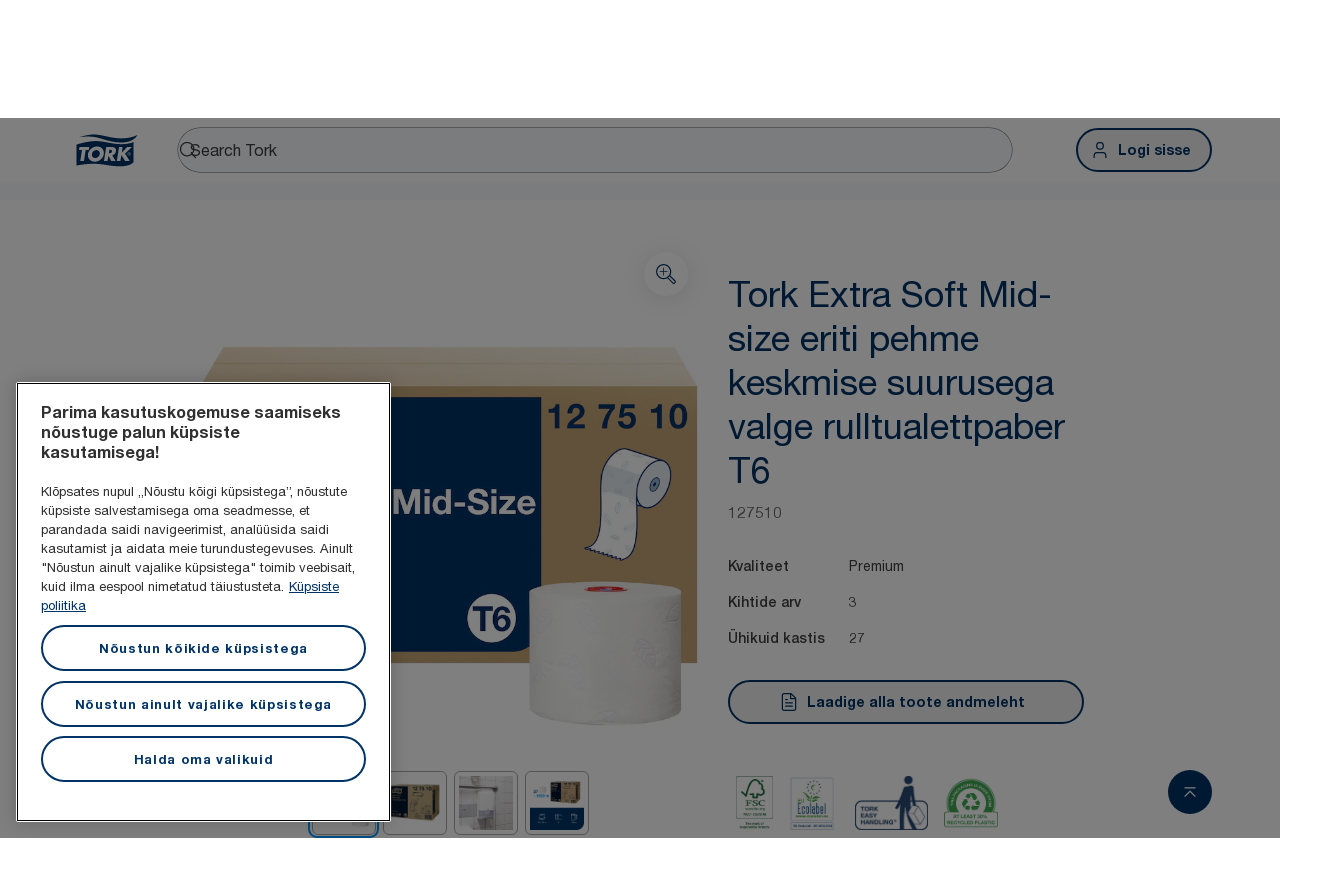

--- FILE ---
content_type: text/html; charset=utf-8
request_url: https://www.torkglobal.com/ee/et/product/tualettpaber/taitetooted/keskmise-suurusega-rullpaberid/127510
body_size: 85118
content:
<!DOCTYPE html><html lang="et-ee"><head><meta charSet="utf-8"/><meta name="viewport" content="width=device-width"/><meta name="google-site-verification" content="tbVhP-E9Xr7cxfqqMYFjfQblpsYasGqs3DL1fs5Ug9k"/><meta name="page_type" content="ProductDetailPage"/><meta name="page_path" content="/ee/et/product/tualettpaber/taitetooted/keskmise-suurusega-rullpaberid/127510"/><meta name="experience" content="public"/><title>Tork Extra Soft Mid-size eriti pehme keskmise suurusega valge rulltualettpaber T6</title><meta name="next-head-count" content="7"/><link rel="preload" href="/_next/static/media/631d157c271b91f3-s.p.woff2" as="font" type="font/woff2" crossorigin="anonymous" data-next-font="size-adjust"/><link rel="preload" href="/_next/static/media/69aa6afef85131c4-s.p.woff2" as="font" type="font/woff2" crossorigin="anonymous" data-next-font="size-adjust"/><link rel="preload" href="/_next/static/media/01f1ec9f95f2ad1c-s.p.woff2" as="font" type="font/woff2" crossorigin="anonymous" data-next-font="size-adjust"/><script id="gtm-head-script" type="text/javascript" data-nscript="beforeInteractive">
          <!-- Google Tag Manager -->
          (function(w,d,s,l,i){w[l]=w[l]||[];w[l].push({'gtm.start':
          new Date().getTime(),event:'gtm.js'});var f=d.getElementsByTagName(s)[0],
          j=d.createElement(s),dl=l!='dataLayer'?'&l='+l:'';j.async=true;j.src=
          'https://www.googletagmanager.com/gtm.js?id='+i+dl;f.parentNode.insertBefore(j,f);
          })(window,document,'script','dataLayer','GTM-NSQF7VHN');
          <!-- End Google Tag Manager -->
          </script><link rel="preload" href="/_next/static/css/1fa97ad6c1fbbb61.css" as="style"/><link rel="stylesheet" href="/_next/static/css/1fa97ad6c1fbbb61.css" data-n-g=""/><link rel="preload" href="/_next/static/css/701661530145b10a.css" as="style"/><link rel="stylesheet" href="/_next/static/css/701661530145b10a.css" data-n-p=""/><noscript data-n-css=""></noscript><script defer="" nomodule="" src="/_next/static/chunks/polyfills-42372ed130431b0a.js"></script><script src="https://www.google.com/recaptcha/enterprise.js?render=explicit" type="text/javascript" defer="" data-nscript="beforeInteractive"></script><script src="/_next/static/js/jwplayer/jwplayer.js" type="text/javascript" defer="" data-nscript="beforeInteractive"></script><script src="/_next/static/chunks/webpack-03b794a55988b052.js" defer=""></script><script src="/_next/static/chunks/framework-945b357d4a851f4b.js" defer=""></script><script src="/_next/static/chunks/main-e1cc9bbda2e5da89.js" defer=""></script><script src="/_next/static/chunks/pages/_app-545f369387f6b067.js" defer=""></script><script src="/_next/static/chunks/pages/%5Bcountry%5D/%5Blang%5D/product/%5B...slug%5D-3949fedaacd4019b.js" defer=""></script><script src="/_next/static/MUfhnCQ0BI8sE2Y7YeJ-K/_buildManifest.js" defer=""></script><script src="/_next/static/MUfhnCQ0BI8sE2Y7YeJ-K/_ssgManifest.js" defer=""></script><style data-styled="" data-styled-version="5.3.11">.iNNmFT{display:-webkit-box;display:-webkit-flex;display:-ms-flexbox;display:flex;-webkit-flex-direction:row;-ms-flex-direction:row;flex-direction:row;-webkit-flex-direction:row;-ms-flex-direction:row;flex-direction:row;}/*!sc*/
.jqupiR{padding-top:0;padding-bottom:0;}/*!sc*/
@media screen and (min-width:768px){.jqupiR{padding-top:4px;padding-bottom:4px;}}/*!sc*/
.goHKhz{position:absolute;top:10px;left:0px;z-index:9;left:0px;top:10px;z-index:9;position:absolute;top:10px;left:0px;z-index:9;}/*!sc*/
.htXdAl{min-height:16px;-webkit-flex:1;-ms-flex:1;flex:1;position:relative;-webkit-flex:1;-ms-flex:1;flex:1;position:relative;}/*!sc*/
.cUxuqz{max-width:100%;display:-webkit-box;display:-webkit-flex;display:-ms-flexbox;display:flex;-webkit-flex-direction:column;-ms-flex-direction:column;flex-direction:column;-webkit-align-items:center;-webkit-box-align:center;-ms-flex-align:center;align-items:center;-webkit-align-items:center;-webkit-box-align:center;-ms-flex-align:center;align-items:center;-webkit-flex-direction:column;-ms-flex-direction:column;flex-direction:column;max-width:100%;}/*!sc*/
.fZLTYJ{padding-top:40px;padding-bottom:40px;}/*!sc*/
@media screen and (min-width:768px){.fZLTYJ{padding-top:36px;padding-bottom:36px;}}/*!sc*/
.exzxTL{display:-webkit-box;display:-webkit-flex;display:-ms-flexbox;display:flex;width:100%;width:100%;}/*!sc*/
.iGixxP{margin-bottom:24px;display:grid;}/*!sc*/
.kjwoeI{margin-top:24px;padding-top:20px;display:-webkit-box;display:-webkit-flex;display:-ms-flexbox;display:flex;-webkit-align-items:center;-webkit-box-align:center;-ms-flex-align:center;align-items:center;-webkit-flex-wrap:wrap;-ms-flex-wrap:wrap;flex-wrap:wrap;-webkit-align-items:center;-webkit-box-align:center;-ms-flex-align:center;align-items:center;-webkit-flex-wrap:wrap;-ms-flex-wrap:wrap;flex-wrap:wrap;}/*!sc*/
.hScpeB{padding-top:16px;padding-bottom:16px;}/*!sc*/
@media screen and (min-width:768px){.hScpeB{padding-top:0;padding-bottom:0;}}/*!sc*/
.deQNlj{background-color:#F8FAFC;}/*!sc*/
.hqHoCl{margin-top:16px;margin-bottom:16px;}/*!sc*/
@media screen and (min-width:768px){.hqHoCl{margin-top:0;margin-bottom:0;}}/*!sc*/
.duSKFb{margin-bottom:32px;display:-webkit-box;display:-webkit-flex;display:-ms-flexbox;display:flex;-webkit-box-pack:center;-webkit-justify-content:center;-ms-flex-pack:center;justify-content:center;-webkit-box-pack:center;-webkit-justify-content:center;-ms-flex-pack:center;justify-content:center;}/*!sc*/
@media screen and (min-width:768px){.duSKFb{-webkit-box-pack:stretch;-webkit-justify-content:stretch;-ms-flex-pack:stretch;justify-content:stretch;}}/*!sc*/
@media screen and (min-width:768px){.duSKFb{-webkit-box-pack:stretch;-webkit-justify-content:stretch;-ms-flex-pack:stretch;justify-content:stretch;}}/*!sc*/
.kHmupE{padding-bottom:48px;background-color:#CDEBFE;}/*!sc*/
@media screen and (min-width:768px){.kHmupE{padding-bottom:64px;}}/*!sc*/
.iBQabH{padding-top:48px;}/*!sc*/
@media screen and (min-width:768px){.iBQabH{padding-top:64px;}}/*!sc*/
.kiXItQ{display:none;-webkit-box-pack:end;-webkit-justify-content:flex-end;-ms-flex-pack:end;justify-content:flex-end;-webkit-box-pack:end;-webkit-justify-content:flex-end;-ms-flex-pack:end;justify-content:flex-end;}/*!sc*/
@media screen and (min-width:768px){.kiXItQ{display:-webkit-box;display:-webkit-flex;display:-ms-flexbox;display:flex;}}/*!sc*/
.bdscUq{padding-left:16px;padding-right:16px;margin-top:16px;display:-webkit-box;display:-webkit-flex;display:-ms-flexbox;display:flex;-webkit-flex-direction:row;-ms-flex-direction:row;flex-direction:row;-webkit-align-items:center;-webkit-box-align:center;-ms-flex-align:center;align-items:center;-webkit-align-items:center;-webkit-box-align:center;-ms-flex-align:center;align-items:center;-webkit-flex-direction:row;-ms-flex-direction:row;flex-direction:row;}/*!sc*/
@media screen and (min-width:768px){.bdscUq{padding-left:0px;padding-right:0px;margin-top:0;}}/*!sc*/
@media screen and (min-width:768px){.bdscUq{-webkit-flex-direction:column;-ms-flex-direction:column;flex-direction:column;}}/*!sc*/
@media screen and (min-width:768px){.bdscUq{-webkit-flex-direction:column;-ms-flex-direction:column;flex-direction:column;}}/*!sc*/
.gpVsRz{width:198px;width:198px;}/*!sc*/
@media screen and (min-width:768px){.gpVsRz{width:100%;}}/*!sc*/
@media screen and (min-width:768px){.gpVsRz{width:100%;}}/*!sc*/
.bqtqED{width:228px;width:228px;}/*!sc*/
@media screen and (min-width:768px){.bqtqED{width:196px;}}/*!sc*/
@media screen and (min-width:768px){.bqtqED{width:196px;}}/*!sc*/
.hCRyWi{margin-top:16px;display:-webkit-box;display:-webkit-flex;display:-ms-flexbox;display:flex;-webkit-flex-direction:row;-ms-flex-direction:row;flex-direction:row;-webkit-align-items:center;-webkit-box-align:center;-ms-flex-align:center;align-items:center;-webkit-align-items:center;-webkit-box-align:center;-ms-flex-align:center;align-items:center;-webkit-flex-direction:row;-ms-flex-direction:row;flex-direction:row;}/*!sc*/
@media screen and (min-width:768px){.hCRyWi{margin-top:0;}}/*!sc*/
@media screen and (min-width:768px){.hCRyWi{-webkit-flex-direction:column;-ms-flex-direction:column;flex-direction:column;}}/*!sc*/
@media screen and (min-width:768px){.hCRyWi{-webkit-flex-direction:column;-ms-flex-direction:column;flex-direction:column;}}/*!sc*/
.fHzNEV{padding:16px;display:-webkit-box;display:-webkit-flex;display:-ms-flexbox;display:flex;width:100%;min-height:44px;-webkit-box-pack:end;-webkit-justify-content:flex-end;-ms-flex-pack:end;justify-content:flex-end;-webkit-box-pack:end;-webkit-justify-content:flex-end;-ms-flex-pack:end;justify-content:flex-end;width:100%;}/*!sc*/
.eIdIKP{display:-webkit-box;display:-webkit-flex;display:-ms-flexbox;display:flex;width:100%;-webkit-flex-direction:column;-ms-flex-direction:column;flex-direction:column;-webkit-flex-direction:column;-ms-flex-direction:column;flex-direction:column;width:100%;}/*!sc*/
.iSRHbr{margin-left:3px;display:inline;}/*!sc*/
data-styled.g1[id="sc-dad77beb-0"]{content:"iNNmFT,leVrDb,jqupiR,goHKhz,htXdAl,cUxuqz,fZLTYJ,exzxTL,iGixxP,kjwoeI,hScpeB,deQNlj,hqHoCl,duSKFb,kHmupE,iBQabH,kiXItQ,bdscUq,gpVsRz,bqtqED,hCRyWi,fHzNEV,eIdIKP,iSRHbr,"}/*!sc*/
.HktLy{display:-webkit-box;display:-webkit-flex;display:-ms-flexbox;display:flex;-webkit-flex-wrap:wrap;-ms-flex-wrap:wrap;flex-wrap:wrap;margin:-8px;}/*!sc*/
@media only screen and (min-width:768px){.HktLy{margin:-12px;}}/*!sc*/
.HktLy > *{box-sizing:border-box;-webkit-flex-shrink:0;-ms-flex-negative:0;flex-shrink:0;max-width:100%;padding:8px;}/*!sc*/
@media only screen and (min-width:768px){.HktLy > *{padding:12px;}}/*!sc*/
data-styled.g7[id="sc-a756d8ee-0"]{content:"HktLy,"}/*!sc*/
.chZwTu{-webkit-flex:0 0 auto;-ms-flex:0 0 auto;flex:0 0 auto;width:0;display:block;width:100%;max-width:100%;}/*!sc*/
@media only screen and (min-width:768px){.chZwTu{display:none;}}/*!sc*/
@media only screen and (min-width:1024px){}/*!sc*/
@media only screen and (min-width:1440px){}/*!sc*/
@media only screen and (min-width:1920px){}/*!sc*/
.jdYXXL{-webkit-flex:0 0 auto;-ms-flex:0 0 auto;flex:0 0 auto;width:0;display:none;max-width:100%;}/*!sc*/
@media only screen and (min-width:768px){.jdYXXL{display:block;width:100%;}}/*!sc*/
@media only screen and (min-width:1024px){.jdYXXL{display:none;}}/*!sc*/
@media only screen and (min-width:1440px){}/*!sc*/
@media only screen and (min-width:1920px){}/*!sc*/
.kqMstT{-webkit-flex:0 0 auto;-ms-flex:0 0 auto;flex:0 0 auto;width:0;display:none;max-width:100%;}/*!sc*/
@media only screen and (min-width:768px){.kqMstT{display:none;}}/*!sc*/
@media only screen and (min-width:1024px){.kqMstT{display:block;width:100%;}}/*!sc*/
@media only screen and (min-width:1440px){}/*!sc*/
@media only screen and (min-width:1920px){}/*!sc*/
.drcGLi{-webkit-flex:0 0 auto;-ms-flex:0 0 auto;flex:0 0 auto;width:0;display:block;width:100%;max-width:100%;}/*!sc*/
@media only screen and (min-width:768px){.drcGLi{display:block;width:58.333333333333336%;}}/*!sc*/
@media only screen and (min-width:1024px){}/*!sc*/
@media only screen and (min-width:1440px){}/*!sc*/
@media only screen and (min-width:1920px){}/*!sc*/
.laEgiZ{-webkit-flex:0 0 auto;-ms-flex:0 0 auto;flex:0 0 auto;width:0;display:block;width:100%;max-width:100%;}/*!sc*/
@media only screen and (min-width:768px){.laEgiZ{display:block;width:41.66666666666667%;}}/*!sc*/
@media only screen and (min-width:1024px){}/*!sc*/
@media only screen and (min-width:1440px){}/*!sc*/
@media only screen and (min-width:1920px){}/*!sc*/
.iqlgjj{-webkit-flex:0 0 auto;-ms-flex:0 0 auto;flex:0 0 auto;width:0;display:block;width:100%;max-width:100%;}/*!sc*/
@media only screen and (min-width:768px){.iqlgjj{display:block;width:8.333333333333332%;}}/*!sc*/
@media only screen and (min-width:1024px){}/*!sc*/
@media only screen and (min-width:1440px){}/*!sc*/
@media only screen and (min-width:1920px){}/*!sc*/
.bpGYpq{-webkit-flex:0 0 auto;-ms-flex:0 0 auto;flex:0 0 auto;width:0;display:block;width:100%;max-width:100%;}/*!sc*/
@media only screen and (min-width:768px){.bpGYpq{display:block;width:50%;}}/*!sc*/
@media only screen and (min-width:1024px){}/*!sc*/
@media only screen and (min-width:1440px){}/*!sc*/
@media only screen and (min-width:1920px){}/*!sc*/
.cIwOYH{-webkit-flex:0 0 auto;-ms-flex:0 0 auto;flex:0 0 auto;width:0;display:block;width:100%;max-width:100%;}/*!sc*/
@media only screen and (min-width:768px){}/*!sc*/
@media only screen and (min-width:1024px){}/*!sc*/
@media only screen and (min-width:1440px){}/*!sc*/
@media only screen and (min-width:1920px){}/*!sc*/
.fhEfqz{-webkit-flex:0 0 auto;-ms-flex:0 0 auto;flex:0 0 auto;width:0;display:block;width:100%;max-width:100%;}/*!sc*/
@media only screen and (min-width:768px){.fhEfqz{display:none;}}/*!sc*/
@media only screen and (min-width:1024px){.fhEfqz{display:none;}}/*!sc*/
@media only screen and (min-width:1440px){}/*!sc*/
@media only screen and (min-width:1920px){}/*!sc*/
data-styled.g8[id="sc-bb2ef8c8-0"]{content:"chZwTu,jdYXXL,kqMstT,drcGLi,laEgiZ,iqlgjj,bpGYpq,cIwOYH,fhEfqz,"}/*!sc*/
.cYfPcC{display:-webkit-box;display:-webkit-flex;display:-ms-flexbox;display:flex;-webkit-flex-direction:column;-ms-flex-direction:column;flex-direction:column;max-width:1224px;margin:0 auto;width:100%;}/*!sc*/
@media only screen and (max-width:768px){.cYfPcC{margin:0 20px;max-width:calc(100% - 40px);row-gap:16px;}}/*!sc*/
@media only screen and (min-width:768px){.cYfPcC{max-width:696px;margin:0 auto;row-gap:24px;}}/*!sc*/
@media only screen and (min-width:1024px){.cYfPcC{max-width:888px;margin:0 auto;}}/*!sc*/
@media only screen and (min-width:1440px){.cYfPcC{max-width:1224px;margin:0 auto;}}/*!sc*/
.foPSks{display:-webkit-box;display:-webkit-flex;display:-ms-flexbox;display:flex;-webkit-flex-direction:column;-ms-flex-direction:column;flex-direction:column;max-width:1224px;margin:0 auto;width:100%;padding-top:24px;padding-bottom:24px;}/*!sc*/
@media only screen and (max-width:768px){.foPSks{margin:0 20px;max-width:calc(100% - 40px);row-gap:16px;}}/*!sc*/
@media only screen and (min-width:768px){.foPSks{max-width:696px;margin:0 auto;row-gap:24px;}}/*!sc*/
@media only screen and (min-width:1024px){.foPSks{max-width:888px;margin:0 auto;}}/*!sc*/
@media only screen and (min-width:1440px){.foPSks{max-width:1224px;margin:0 auto;}}/*!sc*/
@media screen and (min-width:768px){.foPSks{padding-top:32px;padding-bottom:32px;}}/*!sc*/
.hxRFsc{display:-webkit-box;display:-webkit-flex;display:-ms-flexbox;display:flex;-webkit-flex-direction:column;-ms-flex-direction:column;flex-direction:column;max-width:1224px;margin:0 auto;width:100%;padding-top:32px;padding-bottom:32px;}/*!sc*/
@media only screen and (max-width:768px){.hxRFsc{margin:0 20px;max-width:calc(100% - 40px);row-gap:16px;}}/*!sc*/
@media only screen and (min-width:768px){.hxRFsc{max-width:696px;margin:0 auto;row-gap:24px;}}/*!sc*/
@media only screen and (min-width:1024px){.hxRFsc{max-width:888px;margin:0 auto;}}/*!sc*/
@media only screen and (min-width:1440px){.hxRFsc{max-width:1224px;margin:0 auto;}}/*!sc*/
@media screen and (min-width:768px){.hxRFsc{padding-top:64px;padding-bottom:64px;}}/*!sc*/
data-styled.g9[id="sc-ff8fe5ff-0"]{content:"cYfPcC,foPSks,hxRFsc,"}/*!sc*/
.khuvLk{color:#003366;font-size:28px;font-weight:400;line-height:36px;margin:0;margin-bottom:8px;}/*!sc*/
@media screen and (min-width:768px){.khuvLk{font-size:36px;}}/*!sc*/
@media screen and (min-width:768px){.khuvLk{line-height:44px;}}/*!sc*/
.hyTGIc{color:#003366;font-size:28px;font-weight:400;line-height:36px;margin:0;margin-bottom:48px;}/*!sc*/
@media screen and (min-width:768px){.hyTGIc{font-size:36px;}}/*!sc*/
@media screen and (min-width:768px){.hyTGIc{line-height:44px;}}/*!sc*/
.eARelD{color:#003366;font-size:28px;font-weight:400;line-height:36px;margin:0;margin-bottom:20px;}/*!sc*/
@media screen and (min-width:768px){.eARelD{font-size:36px;}}/*!sc*/
@media screen and (min-width:768px){.eARelD{line-height:44px;}}/*!sc*/
@media screen and (min-width:768px){.eARelD{margin-bottom:24px;}}/*!sc*/
data-styled.g10[id="sc-d2efe63d-0"]{content:"khuvLk,hyTGIc,eARelD,"}/*!sc*/
.ihrLst{display:-webkit-box;display:-webkit-flex;display:-ms-flexbox;display:flex;overflow:auto;white-space:nowrap;}/*!sc*/
.ihrLst::-webkit-scrollbar{display:none;}/*!sc*/
data-styled.g11[id="sc-b50bee40-0"]{content:"ihrLst,"}/*!sc*/
.bbbfOh{display:-webkit-box;display:-webkit-flex;display:-ms-flexbox;display:flex;-webkit-box-pack:center;-webkit-justify-content:center;-ms-flex-pack:center;justify-content:center;height:44px;background:#FFFFFF;z-index:1;position:-webkit-sticky;position:sticky;border-bottom:0.5px solid #E0E2E4;top:0;}/*!sc*/
@media screen and (min-width:768px){.bbbfOh{top:0;}}/*!sc*/
@media screen and (min-width:1024px){.bbbfOh{top:148px;}}/*!sc*/
@media screen and (min-width:1440px){.bbbfOh{top:0;}}/*!sc*/
@media (min-width:1024px) and (max-width:1439px){.bbbfOh{top:148px;-webkit-transition:top 0.25s ease-in-out;transition:top 0.25s ease-in-out;}}/*!sc*/
data-styled.g12[id="sc-b50bee40-1"]{content:"bbbfOh,"}/*!sc*/
.kweiGV{color:#626262;font-size:14px;font-weight:500;line-height:20px;margin:0;margin-top:16px;}/*!sc*/
.fTYjmn{color:#626262;font-size:16px;font-weight:400;line-height:24px;margin:0;margin-bottom:24px;}/*!sc*/
.iwPeiW{color:#3F3F3F;font-size:14px;font-weight:500;line-height:20px;margin:0;margin-right:24px;margin-top:8px;margin-bottom:8px;}/*!sc*/
.lklLcv{color:#3F3F3F;font-size:14px;font-weight:400;line-height:20px;margin:0;margin-top:8px;margin-bottom:8px;}/*!sc*/
.cralgK{color:#990099;font-size:22px;font-weight:500;line-height:26px;margin:0;margin-bottom:16px;}/*!sc*/
.eyISCu{color:#3F3F3F;font-size:16px;line-height:24px;margin:0;}/*!sc*/
.gnfuXB{color:#3F3F3F;font-size:16px;font-weight:400;line-height:24px;margin:0;}/*!sc*/
.ijiKvA{color:#626262;font-size:16px;font-weight:400;line-height:24px;margin:0;}/*!sc*/
.cNKiUh{color:#282828;font-size:16px;font-weight:500;line-height:24px;margin:0;margin-right:0;}/*!sc*/
@media screen and (min-width:768px){.cNKiUh{margin-right:0;}}/*!sc*/
.jPrEmW{font-size:16px;line-height:24px;margin:0;margin-right:0;}/*!sc*/
@media screen and (min-width:768px){.jPrEmW{margin-right:0;}}/*!sc*/
.BzWxp{color:#282828;font-size:16px;line-height:24px;margin:0;}/*!sc*/
data-styled.g15[id="sc-5969f302-0"]{content:"kweiGV,fTYjmn,iwPeiW,lklLcv,cralgK,eyISCu,gnfuXB,ijiKvA,cNKiUh,jPrEmW,BzWxp,"}/*!sc*/
.jZdrWY{padding:10px 12px;font-weight:500;font-size:16px;color:#003366;cursor:pointer;position:relative;display:-webkit-box;display:-webkit-flex;display:-ms-flexbox;display:flex;-webkit-box-pack:justify;-webkit-justify-content:space-between;-ms-flex-pack:justify;justify-content:space-between;-webkit-align-items:center;-webkit-box-align:center;-ms-flex-align:center;align-items:center;box-sizing:border-box;text-overflow:ellipsis;white-space:nowrap;overflow:hidden;}/*!sc*/
.jZdrWY span{position:absolute;right:12px;line-height:0;}/*!sc*/
.jZdrWY .text{width:calc(100% - 28px);display:-webkit-box;-webkit-line-clamp:1;-webkit-box-orient:vertical;overflow:hidden;text-overflow:ellipsis;}/*!sc*/
.jZdrWY svg,.jZdrWY span{pointer-events:none;}/*!sc*/
data-styled.g17[id="sc-dc361324-1"]{content:"jZdrWY,"}/*!sc*/
.ipHkCS{display:-webkit-box;display:-webkit-flex;display:-ms-flexbox;display:flex;-webkit-box-pack:center;-webkit-justify-content:center;-ms-flex-pack:center;justify-content:center;padding:20px 20px;border-top:none;-webkit-align-items:unset;-webkit-box-align:unset;-ms-flex-align:unset;align-items:unset;background:#FFFFFF;}/*!sc*/
@media screen and (min-width:768px){.ipHkCS{padding:20px 36px;}}/*!sc*/
@media screen and (min-width:1024px){.ipHkCS{padding:16px 68px;}}/*!sc*/
@media screen and (min-width:1440px){.ipHkCS{padding:15px 108px;}}/*!sc*/
@media screen and (min-width:768px){.ipHkCS{border-top:none;}}/*!sc*/
@media screen and (min-width:1024px){.ipHkCS{border-top:1px solid #E0E2E4;}}/*!sc*/
@media screen and (min-width:768px){.ipHkCS{-webkit-align-items:unset;-webkit-box-align:unset;-ms-flex-align:unset;align-items:unset;}}/*!sc*/
@media screen and (min-width:1024px){.ipHkCS{-webkit-align-items:center;-webkit-box-align:center;-ms-flex-align:center;align-items:center;}}/*!sc*/
data-styled.g151[id="sc-5b30574b-0"]{content:"ipHkCS,"}/*!sc*/
.eePXTE{display:-webkit-box;display:-webkit-flex;display:-ms-flexbox;display:flex;max-width:1224px;width:100%;-webkit-box-pack:justify;-webkit-justify-content:space-between;-ms-flex-pack:justify;justify-content:space-between;-webkit-flex-direction:column;-ms-flex-direction:column;flex-direction:column;}/*!sc*/
@media only screen and (min-width:1024px){.eePXTE{-webkit-flex-direction:row;-ms-flex-direction:row;flex-direction:row;-webkit-align-items:center;-webkit-box-align:center;-ms-flex-align:center;align-items:center;}}/*!sc*/
data-styled.g152[id="sc-5b30574b-1"]{content:"eePXTE,"}/*!sc*/
.lfiPrR{display:-webkit-box;display:-webkit-flex;display:-ms-flexbox;display:flex;gap:12px;-webkit-flex-direction:column;-ms-flex-direction:column;flex-direction:column;}/*!sc*/
@media screen and (min-width:1024px){.lfiPrR{gap:16px;-webkit-flex-direction:row;-ms-flex-direction:row;flex-direction:row;-webkit-align-items:center;-webkit-box-align:center;-ms-flex-align:center;align-items:center;}}/*!sc*/
data-styled.g153[id="sc-f441f410-0"]{content:"lfiPrR,"}/*!sc*/
.ktXeku{color:#3F3F3F;font-size:12px;font-style:normal;font-weight:400;line-height:16px;margin:0;margin-left:0;margin-right:0;margin-bottom:30px;margin-top:13px;}/*!sc*/
@media screen and (min-width:768px){.ktXeku{margin-left:0;margin-right:0;margin-bottom:30px;margin-top:13px;}}/*!sc*/
@media screen and (min-width:1024px){.ktXeku{margin-left:16px;margin-right:auto;margin-bottom:0;margin-top:0;}}/*!sc*/
data-styled.g154[id="sc-8754f7f4-0"]{content:"ktXeku,"}/*!sc*/
.fwwuTl{background-color:#FFFFFF;display:-webkit-box;display:-webkit-flex;display:-ms-flexbox;display:flex;-webkit-box-pack:center;-webkit-justify-content:center;-ms-flex-pack:center;justify-content:center;padding:32px 20px;}/*!sc*/
@media screen and (min-width:768px){.fwwuTl{padding:32px 36px;}}/*!sc*/
@media screen and (min-width:1024px){.fwwuTl{padding:64px 68px;}}/*!sc*/
@media screen and (min-width:1440px){.fwwuTl{padding:64px 108px;}}/*!sc*/
data-styled.g155[id="sc-be47ecad-0"]{content:"fwwuTl,"}/*!sc*/
.kvzlpD{display:-webkit-box;display:-webkit-flex;display:-ms-flexbox;display:flex;max-width:1224px;width:100%;-webkit-box-pack:justify;-webkit-justify-content:space-between;-ms-flex-pack:justify;justify-content:space-between;-webkit-flex-direction:column;-ms-flex-direction:column;flex-direction:column;}/*!sc*/
@media only screen and (min-width:1024px){.kvzlpD{-webkit-flex-direction:row;-ms-flex-direction:row;flex-direction:row;}}/*!sc*/
data-styled.g156[id="sc-be47ecad-1"]{content:"kvzlpD,"}/*!sc*/
.cTLkAP{display:-webkit-box;display:-webkit-flex;display:-ms-flexbox;display:flex;-webkit-flex-direction:row;-ms-flex-direction:row;flex-direction:row;gap:14px;padding-top:30px;-webkit-align-items:center;-webkit-box-align:center;-ms-flex-align:center;align-items:center;}/*!sc*/
@media only screen and (min-width:1024px){.cTLkAP{padding:0;}}/*!sc*/
data-styled.g157[id="sc-be47ecad-2"]{content:"cTLkAP,"}/*!sc*/
.eNRUtr{color:#3F3F3F;font-size:12px;font-style:normal;font-weight:400;line-height:16px;width:595px;padding-left:0px;}/*!sc*/
@media only screen and (max-width:768px){.eNRUtr{width:-webkit-fit-content;width:-moz-fit-content;width:fit-content;}}/*!sc*/
data-styled.g158[id="sc-cda9da1e-0"]{content:"eNRUtr,"}/*!sc*/
.jMbBxu{display:-webkit-box;display:-webkit-flex;display:-ms-flexbox;display:flex;-webkit-box-pack:center;-webkit-justify-content:center;-ms-flex-pack:center;justify-content:center;-webkit-align-items:center;-webkit-box-align:center;-ms-flex-align:center;align-items:center;position:relative;}/*!sc*/
data-styled.g159[id="sc-9b8f907d-0"]{content:"jMbBxu,"}/*!sc*/
.ceVLOo{background-color:#003366;display:-webkit-box;display:-webkit-flex;display:-ms-flexbox;display:flex;-webkit-box-pack:center;-webkit-justify-content:center;-ms-flex-pack:center;justify-content:center;padding:32px 20px;}/*!sc*/
@media screen and (min-width:768px){.ceVLOo{padding:32px 20px;}}/*!sc*/
@media screen and (min-width:1024px){.ceVLOo{padding:60px 68px;}}/*!sc*/
@media screen and (min-width:1440px){.ceVLOo{padding:64px 108px;}}/*!sc*/
data-styled.g160[id="sc-ac01545b-0"]{content:"ceVLOo,"}/*!sc*/
.dNjCrj{display:-webkit-box;display:-webkit-flex;display:-ms-flexbox;display:flex;max-width:1224px;width:100%;-webkit-box-pack:justify;-webkit-justify-content:space-between;-ms-flex-pack:justify;justify-content:space-between;-webkit-flex-direction:column;-ms-flex-direction:column;flex-direction:column;row-gap:40px;}/*!sc*/
.dNjCrj svg{-webkit-flex-shrink:0;-ms-flex-negative:0;flex-shrink:0;}/*!sc*/
@media only screen and (min-width:1024px){.dNjCrj{-webkit-flex-direction:row;-ms-flex-direction:row;flex-direction:row;}}/*!sc*/
data-styled.g161[id="sc-ac01545b-1"]{content:"dNjCrj,"}/*!sc*/
.jZhDOl{display:-webkit-box;display:-webkit-flex;display:-ms-flexbox;display:flex;-webkit-flex-direction:column;-ms-flex-direction:column;flex-direction:column;gap:16px;width:100%;}/*!sc*/
data-styled.g162[id="sc-ac01545b-2"]{content:"jZhDOl,"}/*!sc*/
.RwGmv .accordion{background:transparent;border:0.5px solid #A8A8A8;}/*!sc*/
.RwGmv .accordion button{color:#FFFFFF;}/*!sc*/
.RwGmv .accordion svg path{fill:#FFFFFF;}/*!sc*/
data-styled.g174[id="sc-6a6f02de-10"]{content:"RwGmv,"}/*!sc*/
.uALtO{display:-webkit-box;display:-webkit-flex;display:-ms-flexbox;display:flex;width:100%;box-sizing:border-box;list-style-type:none;padding-inline-start:0;margin:0 32px;gap:28px;-webkit-align-items:center;-webkit-box-align:center;-ms-flex-align:center;align-items:center;}/*!sc*/
data-styled.g198[id="sc-88ff4dcf-0"]{content:"uALtO,"}/*!sc*/
.hjqCMI{display:-webkit-box;display:-webkit-flex;display:-ms-flexbox;display:flex;box-sizing:border-box;-webkit-flex-direction:column;-ms-flex-direction:column;flex-direction:column;list-style-type:none;margin:0;font-size:14px;font-style:normal;font-weight:500;line-height:20px;-webkit-transition:all 0.3s;transition:all 0.3s;border-radius:6px;color:#003366;}/*!sc*/
.hjqCMI button,.hjqCMI a{color:inherit;padding:12px;}/*!sc*/
.hjqCMI a:hover{background-color:#F8FAFC;}/*!sc*/
.hjqCMI .dropdown-arrow svg:nth-last-child(1){display:none;}/*!sc*/
.hjqCMI .dropdown-menu{display:none;}/*!sc*/
.hjqCMI .dropdown-menu + div{display:none;}/*!sc*/
.hjqCMI.open{background-color:#E7F4FF;color:#007ACC;padding-inline:8px;margin-inline:-8px;width:-webkit-max-content;width:-moz-max-content;width:max-content;}/*!sc*/
.hjqCMI.open .dropdown-arrow svg:nth-last-child(1){display:inline;}/*!sc*/
.hjqCMI.open .dropdown-arrow svg:nth-last-child(2){display:none;}/*!sc*/
.hjqCMI.open .dropdown-menu{display:block;}/*!sc*/
.hjqCMI.open .dropdown-menu + div{display:block;}/*!sc*/
data-styled.g199[id="sc-88ff4dcf-1"]{content:"hjqCMI,"}/*!sc*/
.dLPfmW{-webkit-box-flex:1;-webkit-flex-grow:1;-ms-flex-positive:1;flex-grow:1;box-sizing:border-box;}/*!sc*/
.dLPfmW hr{height:0.5px;width:100%;background-color:#BCBCBC;}/*!sc*/
data-styled.g201[id="sc-88ff4dcf-3"]{content:"dLPfmW,"}/*!sc*/
.bUdPz{display:-webkit-box;display:-webkit-flex;display:-ms-flexbox;display:flex;-webkit-box-pack:center;-webkit-justify-content:center;-ms-flex-pack:center;justify-content:center;-webkit-align-items:center;-webkit-box-align:center;-ms-flex-align:center;align-items:center;height:44px;margin-left:32px;}/*!sc*/
data-styled.g262[id="sc-387edcb4-0"]{content:"bUdPz,"}/*!sc*/
.fDUXNx{display:-webkit-box;display:-webkit-flex;display:-ms-flexbox;display:flex;-webkit-align-items:center;-webkit-box-align:center;-ms-flex-align:center;align-items:center;-webkit-box-pack:justify;-webkit-justify-content:space-between;-ms-flex-pack:justify;justify-content:space-between;padding:10px 8px 10px 20px;}/*!sc*/
@media screen and (min-width:768px){.fDUXNx{padding:18px 36px;}}/*!sc*/
@media screen and (min-width:1024px){.fDUXNx{padding:18px 68px;}}/*!sc*/
@media screen and (min-width:1440px){.fDUXNx{padding:18px 0px;}}/*!sc*/
data-styled.g263[id="sc-72341fa5-0"]{content:"fDUXNx,"}/*!sc*/
@media (min-width:1024px) and (max-width:1439px){.jVgiPN{position:fixed;background-color:#FFFFFF;left:0;right:0;top:0;-webkit-transition:all 0.5s;transition:all 0.5s;z-index:99;}.jVgiPN .sc-72341fa5-0 .sc-88ff4dcf-3{opacity:0;pointer-events:none;display:none;}}/*!sc*/
data-styled.g264[id="sc-6bd3bfbb-0"]{content:"jVgiPN,"}/*!sc*/
.tYHPh{padding:0;margin:0;}/*!sc*/
@media (min-width:1024px){.tYHPh{margin-bottom:148px;}}/*!sc*/
@media (min-width:1440px){.tYHPh{margin:0;}}/*!sc*/
data-styled.g265[id="sc-6bd3bfbb-1"]{content:"tYHPh,"}/*!sc*/
.kNNJIp{display:none;overflow:hidden;}/*!sc*/
.kNNJIp .sc-88ff4dcf-3{width:100vw;-webkit-transition:margin-top 0.5s;transition:margin-top 0.5s;padding:8px 68px;display:-webkit-box;display:-webkit-flex;display:-ms-flexbox;display:flex;-webkit-box-pack:center;-webkit-justify-content:center;-ms-flex-pack:center;justify-content:center;}/*!sc*/
.kNNJIp .sc-88ff4dcf-3 .sc-88ff4dcf-0{width:auto;}/*!sc*/
.kNNJIp .sc-88ff4dcf-3 .sc-88ff4dcf-0 .sc-88ff4dcf-1 > div{top:148px;}/*!sc*/
@-webkit-keyframes delay-pointer-events{0%{pointer-events:none;}50%{pointer-events:none;}100%{pointer-events:auto;}}/*!sc*/
@keyframes delay-pointer-events{0%{pointer-events:none;}50%{pointer-events:none;}100%{pointer-events:auto;}}/*!sc*/
@media (min-width:1024px) and (max-width:1439px){.kNNJIp{display:-webkit-box;display:-webkit-flex;display:-ms-flexbox;display:flex;overflow:visible;}.kNNJIp .sc-88ff4dcf-3{-webkit-animation:delay-pointer-events 500ms linear;animation:delay-pointer-events 500ms linear;}}/*!sc*/
data-styled.g266[id="sc-6bd3bfbb-2"]{content:"kNNJIp,"}/*!sc*/
.lknoMV{display:-webkit-box;display:-webkit-flex;display:-ms-flexbox;display:flex;position:relative;-webkit-align-items:center;-webkit-box-align:center;-ms-flex-align:center;align-items:center;}/*!sc*/
data-styled.g267[id="sc-8d4fd6e1-0"]{content:"lknoMV,"}/*!sc*/
.iPrrHh{display:-webkit-box;display:-webkit-flex;display:-ms-flexbox;display:flex;-webkit-box-pack:center;-webkit-justify-content:center;-ms-flex-pack:center;justify-content:center;-webkit-align-items:center;-webkit-box-align:center;-ms-flex-align:center;align-items:center;height:44px;width:44px;border-radius:50%;}/*!sc*/
.iPrrHh:hover{cursor:pointer;background:#E7F4FF;}/*!sc*/
data-styled.g268[id="sc-8d4fd6e1-1"]{content:"iPrrHh,"}/*!sc*/
.kfhbmd{left:0;right:0;top:0;background-color:#FFFFFF;z-index:99;}/*!sc*/
data-styled.g290[id="sc-a79e19a7-1"]{content:"kfhbmd,"}/*!sc*/
.gGCSQm{display:-webkit-box;display:-webkit-flex;display:-ms-flexbox;display:flex;-webkit-box-pack:justify;-webkit-justify-content:space-between;-ms-flex-pack:justify;justify-content:space-between;-webkit-align-items:center;-webkit-box-align:center;-ms-flex-align:center;align-items:center;width:100%;}/*!sc*/
data-styled.g291[id="sc-a79e19a7-2"]{content:"gGCSQm,"}/*!sc*/
.jMVXGj{display:-webkit-box;display:-webkit-flex;display:-ms-flexbox;display:flex;gap:4px;-webkit-align-items:center;-webkit-box-align:center;-ms-flex-align:center;align-items:center;}/*!sc*/
data-styled.g294[id="sc-a79e19a7-5"]{content:"jMVXGj,"}/*!sc*/
.foZYhS{margin-top:0;}/*!sc*/
data-styled.g295[id="sc-a79e19a7-6"]{content:"foZYhS,"}/*!sc*/
.hSndul{display:-webkit-box;display:-webkit-flex;display:-ms-flexbox;display:flex;position:relative;-webkit-align-items:center;-webkit-box-align:center;-ms-flex-align:center;align-items:center;width:100%;}/*!sc*/
data-styled.g296[id="sc-588be6d7-0"]{content:"hSndul,"}/*!sc*/
.chjDvn{display:-webkit-box;display:-webkit-flex;display:-ms-flexbox;display:flex;height:44px;gap:8px;width:100%;border-radius:1000px;-webkit-align-items:center;-webkit-box-align:center;-ms-flex-align:center;align-items:center;padding:10px 12px 10px 40px;line-height:24px;font-size:16px;box-shadow:#626262 0px 0px 0px 1px;background:#F8FAFC;border:none;}/*!sc*/
.chjDvn::-webkit-input-placeholder{color:#626262;}/*!sc*/
.chjDvn::-moz-placeholder{color:#626262;}/*!sc*/
.chjDvn:-ms-input-placeholder{color:#626262;}/*!sc*/
.chjDvn::placeholder{color:#626262;}/*!sc*/
data-styled.g297[id="sc-588be6d7-1"]{content:"chjDvn,"}/*!sc*/
.llvmBO{display:-webkit-box;display:-webkit-flex;display:-ms-flexbox;display:flex;position:absolute;-webkit-box-pack:center;-webkit-justify-content:center;-ms-flex-pack:center;justify-content:center;-webkit-align-items:center;-webkit-box-align:center;-ms-flex-align:center;align-items:center;height:44px;width:40px;}/*!sc*/
data-styled.g298[id="sc-588be6d7-2"]{content:"llvmBO,"}/*!sc*/
.iGeftD{display:-webkit-box;display:-webkit-flex;display:-ms-flexbox;display:flex;-webkit-box-pack:justify;-webkit-justify-content:space-between;-ms-flex-pack:justify;justify-content:space-between;gap:32px;-webkit-align-items:center;-webkit-box-align:center;-ms-flex-align:center;align-items:center;width:100%;}/*!sc*/
data-styled.g299[id="sc-a9dc4dcc-0"]{content:"iGeftD,"}/*!sc*/
.fRyuDM{display:-webkit-box;display:-webkit-flex;display:-ms-flexbox;display:flex;gap:8px;-webkit-align-items:center;-webkit-box-align:center;-ms-flex-align:center;align-items:center;}/*!sc*/
data-styled.g300[id="sc-a9dc4dcc-1"]{content:"fRyuDM,"}/*!sc*/
.wDVFj{display:-webkit-box;display:-webkit-flex;display:-ms-flexbox;display:flex;gap:4px;-webkit-align-items:center;-webkit-box-align:center;-ms-flex-align:center;align-items:center;}/*!sc*/
data-styled.g301[id="sc-a9dc4dcc-2"]{content:"wDVFj,"}/*!sc*/
.fitqCf{margin-bottom:32px;display:-webkit-box;display:-webkit-flex;display:-ms-flexbox;display:flex;-webkit-box-pack:justify;-webkit-justify-content:space-between;-ms-flex-pack:justify;justify-content:space-between;-webkit-align-items:center;-webkit-box-align:center;-ms-flex-align:center;align-items:center;width:100%;}/*!sc*/
data-styled.g328[id="sc-c15dbd9e-0"]{content:"fitqCf,"}/*!sc*/
.YUnLb{max-width:100%;}/*!sc*/
.YUnLb svg path{fill:#FFFFFF;}/*!sc*/
data-styled.g329[id="sc-c15dbd9e-1"]{content:"YUnLb,"}/*!sc*/
.dpQDPa{height:auto;width:288px;position:relative;background-color:#ffffff;border-radius:12px;border:0.5px solid #A8A8A8;}/*!sc*/
@media (max-width:767px){.dpQDPa{width:100%;height:auto;}}/*!sc*/
data-styled.g330[id="sc-c15dbd9e-2"]{content:"dpQDPa,"}/*!sc*/
.chFeKn{position:absolute;top:12px;right:12px;}/*!sc*/
data-styled.g331[id="sc-c15dbd9e-3"]{content:"chFeKn,"}/*!sc*/
.jVoWsg{font-size:14px;line-height:20px;font-weight:400;color:#626262;}/*!sc*/
data-styled.g332[id="sc-c15dbd9e-4"]{content:"jVoWsg,"}/*!sc*/
.gePqJf{display:-webkit-box;display:-webkit-flex;display:-ms-flexbox;display:flex;gap:24px;-webkit-flex-wrap:wrap;-ms-flex-wrap:wrap;flex-wrap:wrap;}/*!sc*/
@media (max-width:767px){.gePqJf{-webkit-flex-direction:column;-ms-flex-direction:column;flex-direction:column;}}/*!sc*/
data-styled.g333[id="sc-c15dbd9e-5"]{content:"gePqJf,"}/*!sc*/
.jnoSvM{margin:12px 44px 0;width:200px;height:200px;display:-webkit-box;display:-webkit-flex;display:-ms-flexbox;display:flex;-webkit-align-items:center;-webkit-box-align:center;-ms-flex-align:center;align-items:center;-webkit-box-pack:center;-webkit-justify-content:center;-ms-flex-pack:center;justify-content:center;}/*!sc*/
@media (max-width:767px){.jnoSvM{-webkit-flex-direction:column;-ms-flex-direction:column;flex-direction:column;margin:0;width:70px;height:70px;}}/*!sc*/
@media (max-width:767px){.jnoSvM svg{width:32px;height:32px;}}/*!sc*/
data-styled.g334[id="sc-c15dbd9e-6"]{content:"jnoSvM,"}/*!sc*/
.cpKorj{display:-webkit-box;display:-webkit-flex;display:-ms-flexbox;display:flex;-webkit-flex-direction:column;-ms-flex-direction:column;flex-direction:column;padding:0px 16px;height:48px;}/*!sc*/
data-styled.g335[id="sc-c15dbd9e-7"]{content:"cpKorj,"}/*!sc*/
.bbeoOs{display:-webkit-box;display:-webkit-flex;display:-ms-flexbox;display:flex;-webkit-flex-direction:row;-ms-flex-direction:row;flex-direction:row;-webkit-box-pack:justify;-webkit-justify-content:space-between;-ms-flex-pack:justify;justify-content:space-between;padding:16px;height:76px;width:100%;gap:16px;}/*!sc*/
.bbeoOs:last-child{-webkit-box-pack:right;-webkit-justify-content:right;-ms-flex-pack:right;justify-content:right;}/*!sc*/
data-styled.g336[id="sc-c15dbd9e-8"]{content:"bbeoOs,"}/*!sc*/
.bkfQZx{display:-webkit-box;display:-webkit-flex;display:-ms-flexbox;display:flex;border:0.5px solid;border-color:#626262;border-radius:6px;-webkit-align-items:center;-webkit-box-align:center;-ms-flex-align:center;align-items:center;-webkit-box-pack:center;-webkit-justify-content:center;-ms-flex-pack:center;justify-content:center;}/*!sc*/
data-styled.g337[id="sc-c15dbd9e-9"]{content:"bkfQZx,"}/*!sc*/
.dzMTSs{margin:12px 44px 0;width:200px;height:200px;display:-webkit-box;display:-webkit-flex;display:-ms-flexbox;display:flex;-webkit-align-items:center;-webkit-box-align:center;-ms-flex-align:center;align-items:center;-webkit-box-pack:center;-webkit-justify-content:center;-ms-flex-pack:center;justify-content:center;}/*!sc*/
.dzMTSs .downloadImage{max-width:100% !important;max-height:100% !important;}/*!sc*/
@media (max-width:767px){.dzMTSs{-webkit-flex-direction:column;-ms-flex-direction:column;flex-direction:column;margin:0;width:70px;height:70px;}.dzMTSs .downloadImage{width:100% !important;height:100% !important;object-fit:fill !important;}}/*!sc*/
data-styled.g338[id="sc-c15dbd9e-10"]{content:"dzMTSs,"}/*!sc*/
.LZPka{display:none;margin-top:24px;}/*!sc*/
@media (max-width:767px){.LZPka{display:-webkit-box;display:-webkit-flex;display:-ms-flexbox;display:flex;}}/*!sc*/
data-styled.g339[id="sc-c15dbd9e-11"]{content:"LZPka,"}/*!sc*/
.jpkCqf{display:-webkit-box;display:-webkit-flex;display:-ms-flexbox;display:flex;margin-bottom:20px;}/*!sc*/
@media (min-width:767px){.jpkCqf{display:none;}}/*!sc*/
data-styled.g340[id="sc-c15dbd9e-12"]{content:"jpkCqf,"}/*!sc*/
.FTGvN{margin-right:18px;}/*!sc*/
.hDtxQo{margin-bottom:16px;display:-webkit-box;display:-webkit-flex;display:-ms-flexbox;display:flex;-webkit-box-pack:center;-webkit-justify-content:center;-ms-flex-pack:center;justify-content:center;}/*!sc*/
data-styled.g341[id="sc-c15dbd9e-13"]{content:"FTGvN,hDtxQo,"}/*!sc*/
.grnRZe{display:-webkit-box;display:-webkit-flex;display:-ms-flexbox;display:flex;position:relative;-webkit-flex-direction:column;-ms-flex-direction:column;flex-direction:column;width:184px;}/*!sc*/
.grnRZe .page-selector{border-radius:6px;border:0.03rem solid #626262;background:#F8FAFC;}/*!sc*/
.grnRZe .page-selector svg path{stroke:#3F3F3F;}/*!sc*/
.grnRZe .page-selector,.grnRZe .select-option{color:#626262;font-size:16px;font-style:normal;font-weight:400;line-height:24px;}/*!sc*/
@media (max-width:767px){.grnRZe{width:100% !important;position:relative;}}/*!sc*/
data-styled.g342[id="sc-c15dbd9e-14"]{content:"grnRZe,"}/*!sc*/
.hDkZSV{display:grid;grid-template-columns:repeat(auto-fill,minmax(280px,1fr));gap:24px;}/*!sc*/
@media (max-width:767px){.hDkZSV{grid-template-columns:1fr;justify-items:center;}}/*!sc*/
data-styled.g345[id="sc-96776d3b-0"]{content:"hDkZSV,"}/*!sc*/
.kFSEJ{border:0.5px solid #A8A8A8;padding:24px;width:288px;border-radius:6px;}/*!sc*/
.kFSEJ:last-child{border-radius:6px 6px 60px 6px;}/*!sc*/
@media (max-width:767px){.kFSEJ{width:320px;}}/*!sc*/
data-styled.g346[id="sc-96776d3b-1"]{content:"kFSEJ,"}/*!sc*/
.iAISvK{width:64px;height:64px;margin-bottom:16px;}/*!sc*/
@media (max-width:768px){.iAISvK{width:48px;height:48px;}}/*!sc*/
data-styled.g347[id="sc-96776d3b-2"]{content:"iAISvK,"}/*!sc*/
.eJGkvZ{display:-webkit-box;display:-webkit-flex;display:-ms-flexbox;display:flex;-webkit-flex-wrap:nowrap;-ms-flex-wrap:nowrap;flex-wrap:nowrap;overflow:auto;width:100%;gap:24px;padding-bottom:72px;padding-left:20px;padding-right:20px;}/*!sc*/
@media (min-width:768px){.eJGkvZ{gap:22px;}}/*!sc*/
@media (min-width:1440px){.eJGkvZ{gap:32px;}}/*!sc*/
.eJGkvZ::-webkit-scrollbar{height:4px;border-radius:2px;max-width:300px;width:300px;}/*!sc*/
.eJGkvZ::-webkit-scrollbar-track{background:#E7F4FF;border-radius:2px;margin:0 20px;}/*!sc*/
.eJGkvZ::-webkit-scrollbar-thumb{background:#0099FF;border-radius:2px;}/*!sc*/
.eJGkvZ::-webkit-scrollbar-thumb:hover{background:#007ACC;}/*!sc*/
data-styled.g381[id="sc-65a507df-0"]{content:"eJGkvZ,"}/*!sc*/
.cRZenj{width:100%;position:relative;display:-webkit-box;display:-webkit-flex;display:-ms-flexbox;display:flex;-webkit-box-pack:center;-webkit-justify-content:center;-ms-flex-pack:center;justify-content:center;}/*!sc*/
@media (max-width:768px){.cRZenj:after{content:'';}}/*!sc*/
.cRZenj:after{pointer-events:none;position:absolute;top:0;right:0;width:100%;height:100%;background:rgb(255,255,255);background:-moz-linear-gradient( 90deg,rgba(255,255,255,0) 0%,rgba(255,255,255,0) 88%,rgba(255,255,255,0.7721682422969187) 100% );background:-webkit-linear-gradient( 90deg,rgba(255,255,255,0) 0%,rgba(255,255,255,0) 88%,rgba(255,255,255,0.7721682422969187) 100% );background:linear-gradient( 90deg,rgba(255,255,255,0) 0%,rgba(255,255,255,0) 88%,rgba(255,255,255,0.7721682422969187) 100% );-webkit-filter:progid:DXImageTransform.Microsoft.gradient(startColorstr="#ffffff",endColorstr="#ffffff",GradientType=1);filter:progid:DXImageTransform.Microsoft.gradient(startColorstr="#ffffff",endColorstr="#ffffff",GradientType=1);}/*!sc*/
data-styled.g384[id="sc-5f0ec1c1-0"]{content:"cRZenj,"}/*!sc*/
.kesgnx{-webkit-flex:1;-ms-flex:1;flex:1;display:-webkit-box;display:-webkit-flex;display:-ms-flexbox;display:flex;-webkit-box-pack:safe center;-webkit-justify-content:safe center;-ms-flex-pack:safe center;justify-content:safe center;-webkit-flex-wrap:nowrap;-ms-flex-wrap:nowrap;flex-wrap:nowrap;gap:12px;overflow-x:auto;-webkit-overflow-scrolling:touch;-ms-overflow-style:-ms-autohiding-scrollbar;-webkit-scrollbar:none;-webkit-scroll-behavior:smooth;-moz-scroll-behavior:smooth;-ms-scroll-behavior:smooth;scroll-behavior:smooth;max-width:calc(70px * 5 + 12px * 4);-webkit-scrollbar-width:none;-moz-scrollbar-width:none;-ms-scrollbar-width:none;scrollbar-width:none;tabindex:0;outline:none;}/*!sc*/
.kesgnx::-webkit-scrollbar{display:none;}/*!sc*/
data-styled.g385[id="sc-5f0ec1c1-1"]{content:"kesgnx,"}/*!sc*/
.hRLlbN{border-width:0.5px;border-color:#a8a8a8;border-radius:6px;border-style:solid;padding:4px;cursor:pointer;position:relative;-webkit-flex:0 0 64px;-ms-flex:0 0 64px;flex:0 0 64px;width:64px;height:64px;display:-webkit-box;display:-webkit-flex;display:-ms-flexbox;display:flex;-webkit-align-items:center;-webkit-box-align:center;-ms-flex-align:center;align-items:center;-webkit-box-pack:center;-webkit-justify-content:center;-ms-flex-pack:center;justify-content:center;overflow:hidden;}/*!sc*/
data-styled.g386[id="sc-5f0ec1c1-2"]{content:"hRLlbN,"}/*!sc*/
.bfjXfA{padding:2px;border-radius:9px;border:1.5px solid;border-color:white;}/*!sc*/
@media (max-width:768px){.bfjXfA:last-child{margin-right:16px;}}/*!sc*/
.bfjXfA.selected-thumbnail{border-color:#0099ff;}/*!sc*/
data-styled.g387[id="sc-5f0ec1c1-3"]{content:"bfjXfA,"}/*!sc*/
.jbjPdv{padding-left:0;max-width:700px;margin-left:auto;margin-right:auto;height:100%;position:relative;}/*!sc*/
@media (min-width:1440px){.jbjPdv{padding-left:24px;}.jbjPdv .image-gallery__carousel{gap:24px;}}/*!sc*/
data-styled.g388[id="sc-5f0ec1c1-4"]{content:"jbjPdv,"}/*!sc*/
.gMAptQ{height:100%;}/*!sc*/
.gMAptQ .image-gallery__carousel{height:100%;display:-webkit-box;display:-webkit-flex;display:-ms-flexbox;display:flex;-webkit-flex-direction:column;-ms-flex-direction:column;flex-direction:column;gap:24px;}/*!sc*/
.gMAptQ .carousel__button{position:absolute;display:-webkit-box;display:-webkit-flex;display:-ms-flexbox;display:flex;-webkit-align-items:center;-webkit-box-align:center;-ms-flex-align:center;align-items:center;-webkit-box-pack:center;-webkit-justify-content:center;-ms-flex-pack:center;justify-content:center;padding:0;box-shadow:0 3px 24px 0 #1a181f1a;background-color:white;outline:none;border:none;width:44px;height:44px;border-radius:22px;}/*!sc*/
.gMAptQ .carousel__button:disabled{display:none;}/*!sc*/
.gMAptQ .carousel__button:focus{outline:1px solid #003366;}/*!sc*/
.gMAptQ .carousel-slider-container{position:relative;-webkit-flex:1;-ms-flex:1;flex:1;min-height:0;}/*!sc*/
.gMAptQ .carousel-slider-container:hover .carousel__back-button,.gMAptQ .carousel-slider-container:hover .carousel__next-button{display:-webkit-box;display:-webkit-flex;display:-ms-flexbox;display:flex;}/*!sc*/
.gMAptQ .carousel__back-button,.gMAptQ .carousel__next-button{display:none;-webkit-tap-highlight-color:transparent;top:50%;}/*!sc*/
.gMAptQ .carousel__back-button:active,.gMAptQ .carousel__next-button:active{opacity:0.5;}/*!sc*/
@media (hover:none){.gMAptQ .carousel__back-button,.gMAptQ .carousel__next-button{display:-webkit-box;display:-webkit-flex;display:-ms-flexbox;display:flex;}}/*!sc*/
.gMAptQ .carousel__back-button{left:16px;}/*!sc*/
.gMAptQ .carousel__next-button{right:16px;}/*!sc*/
.gMAptQ .carousel__zoom-button{top:16px;right:16px;}/*!sc*/
.gMAptQ .carousel__zoom-button:hover:enabled{cursor:pointer;}/*!sc*/
.gMAptQ .carousel__slider{height:100%;}/*!sc*/
.gMAptQ .carousel__slide{height:100%;}/*!sc*/
.gMAptQ .carousel__slider-tray{height:100%;}/*!sc*/
.gMAptQ .carousel__slider-tray-wrapper{height:100%;}/*!sc*/
data-styled.g389[id="sc-5f0ec1c1-5"]{content:"gMAptQ,"}/*!sc*/
.Prawr{color:#003366;font-size:28px;line-height:36px;margin-bottom:48px;font-weight:400;}/*!sc*/
@media only screen and (min-width:768px){.Prawr{font-size:36px;line-height:44px;}}/*!sc*/
data-styled.g394[id="sc-5f0ec1c1-10"]{content:"Prawr,"}/*!sc*/
.IixFd{display:grid;gap:24px;grid-template-columns:1fr 1fr;}/*!sc*/
@media (min-width:768px){.IixFd{grid-template-columns:1fr 1fr 1fr;}}/*!sc*/
@media (min-width:1024px){.IixFd{grid-template-columns:1fr 1fr 1fr 1fr;}}/*!sc*/
data-styled.g395[id="sc-f1d0fbb9-0"]{content:"IixFd,"}/*!sc*/
.hFirhU{cursor:pointer;display:-webkit-box;display:-webkit-flex;display:-ms-flexbox;display:flex;-webkit-align-items:center;-webkit-box-align:center;-ms-flex-align:center;align-items:center;-webkit-column-gap:4px;column-gap:4px;-webkit-transition:0.3s;transition:0.3s;}/*!sc*/
data-styled.g404[id="sc-8e4b1dcd-0"]{content:"hFirhU,"}/*!sc*/
.cqhcBn{margin:0;list-style-position:outside;list-style:disc;}/*!sc*/
data-styled.g452[id="sc-295d8812-0"]{content:"cqhcBn,"}/*!sc*/
*{font-family:'__myFont_3e5ecb','__myFont_Fallback_3e5ecb','Helvetica Neue',Helvetica,Arial,sans-serif;}/*!sc*/
html,body{font-style:normal;background-color:#FFFFFF;margin:0;height:100%;}/*!sc*/
html #__next,body #__next{height:100%;display:-webkit-box;display:-webkit-flex;display:-ms-flexbox;display:flex;-webkit-flex-direction:column;-ms-flex-direction:column;flex-direction:column;}/*!sc*/
html .rc-tooltip,body .rc-tooltip{opacity:1;padding:0;}/*!sc*/
html .rc-tooltip .rc-tooltip-content,body .rc-tooltip .rc-tooltip-content{border-radius:6px;padding:0 7px;z-index:999;width:320px;}/*!sc*/
html .rc-tooltip .rc-tooltip-content .rc-tooltip-inner,body .rc-tooltip .rc-tooltip-content .rc-tooltip-inner{padding:16px !important;font-weight:400;font-size:14px;line-height:20px;text-align:left;box-shadow:none;background-color:#003366;color:#FFFFFF;}/*!sc*/
html .rc-tooltip .rc-tooltip-content p,body .rc-tooltip .rc-tooltip-content p{margin:0;}/*!sc*/
html .custom-inner-tooltip .rc-tooltip-content,body .custom-inner-tooltip .rc-tooltip-content{width:240px;padding:0;}/*!sc*/
html .custom-inner-tooltip .rc-tooltip-content .rc-tooltip-inner,body .custom-inner-tooltip .rc-tooltip-content .rc-tooltip-inner{padding:0 5px !important;}/*!sc*/
html .custom-inner-selectall .rc-tooltip-content,body .custom-inner-selectall .rc-tooltip-content{width:auto;padding:0;}/*!sc*/
html .custom-inner-selectall .rc-tooltip-content .rc-tooltip-inner,body .custom-inner-selectall .rc-tooltip-content .rc-tooltip-inner{padding:0 5px !important;display:-webkit-box;display:-webkit-flex;display:-ms-flexbox;display:flex;}/*!sc*/
html .custom-inner-product-color,body .custom-inner-product-color{margin:8px;}/*!sc*/
html .custom-inner-product-color .rc-tooltip-content,body .custom-inner-product-color .rc-tooltip-content{width:auto;padding:0;}/*!sc*/
html .custom-inner-product-color .rc-tooltip-content .rc-tooltip-inner,body .custom-inner-product-color .rc-tooltip-content .rc-tooltip-inner{padding:5px 10px !important;display:-webkit-box;display:-webkit-flex;display:-ms-flexbox;display:flex;}/*!sc*/
html .rc-tooltip.rc-tooltip-placement-left .rc-tooltip-arrow,body .rc-tooltip.rc-tooltip-placement-left .rc-tooltip-arrow{border-width:8px 0 8px 8px;border-left-color:#003366;}/*!sc*/
html .rc-tooltip.rc-tooltip-placement-right .rc-tooltip-arrow,body .rc-tooltip.rc-tooltip-placement-right .rc-tooltip-arrow{border-width:8px 8px 8px 0;border-right-color:#003366;}/*!sc*/
html .rc-tooltip.rc-tooltip-placement-rightTop .rc-tooltip-arrow,body .rc-tooltip.rc-tooltip-placement-rightTop .rc-tooltip-arrow{margin-top:-8px;border-width:8px 8px 8px 0;border-right-color:#003366;}/*!sc*/
html .rc-tooltip.rc-tooltip-placement-rightTop .rc-tooltip-content,body .rc-tooltip.rc-tooltip-placement-rightTop .rc-tooltip-content{margin-top:-12px;}/*!sc*/
html a,body a{-webkit-text-decoration:none;text-decoration:none;}/*!sc*/
html h1,body h1,html h2,body h2,html h3,body h3,html h4,body h4,html h5,body h5,html h6,body h6{font-weight:500;}/*!sc*/
data-styled.g455[id="sc-global-dkczUc1"]{content:"sc-global-dkczUc1,"}/*!sc*/
</style>
<script>(window.BOOMR_mq=window.BOOMR_mq||[]).push(["addVar",{"rua.upush":"false","rua.cpush":"false","rua.upre":"false","rua.cpre":"false","rua.uprl":"false","rua.cprl":"false","rua.cprf":"false","rua.trans":"","rua.cook":"false","rua.ims":"false","rua.ufprl":"false","rua.cfprl":"false","rua.isuxp":"false","rua.texp":"norulematch","rua.ceh":"false","rua.ueh":"false","rua.ieh.st":"0"}]);</script>
                              <script>!function(e){var n="https://s.go-mpulse.net/boomerang/";if("False"=="True")e.BOOMR_config=e.BOOMR_config||{},e.BOOMR_config.PageParams=e.BOOMR_config.PageParams||{},e.BOOMR_config.PageParams.pci=!0,n="https://s2.go-mpulse.net/boomerang/";if(window.BOOMR_API_key="93Q8W-XVMNK-8MUR6-FJ5J2-EBTWA",function(){function e(){if(!o){var e=document.createElement("script");e.id="boomr-scr-as",e.src=window.BOOMR.url,e.async=!0,i.parentNode.appendChild(e),o=!0}}function t(e){o=!0;var n,t,a,r,d=document,O=window;if(window.BOOMR.snippetMethod=e?"if":"i",t=function(e,n){var t=d.createElement("script");t.id=n||"boomr-if-as",t.src=window.BOOMR.url,BOOMR_lstart=(new Date).getTime(),e=e||d.body,e.appendChild(t)},!window.addEventListener&&window.attachEvent&&navigator.userAgent.match(/MSIE [67]\./))return window.BOOMR.snippetMethod="s",void t(i.parentNode,"boomr-async");a=document.createElement("IFRAME"),a.src="about:blank",a.title="",a.role="presentation",a.loading="eager",r=(a.frameElement||a).style,r.width=0,r.height=0,r.border=0,r.display="none",i.parentNode.appendChild(a);try{O=a.contentWindow,d=O.document.open()}catch(_){n=document.domain,a.src="javascript:var d=document.open();d.domain='"+n+"';void(0);",O=a.contentWindow,d=O.document.open()}if(n)d._boomrl=function(){this.domain=n,t()},d.write("<bo"+"dy onload='document._boomrl();'>");else if(O._boomrl=function(){t()},O.addEventListener)O.addEventListener("load",O._boomrl,!1);else if(O.attachEvent)O.attachEvent("onload",O._boomrl);d.close()}function a(e){window.BOOMR_onload=e&&e.timeStamp||(new Date).getTime()}if(!window.BOOMR||!window.BOOMR.version&&!window.BOOMR.snippetExecuted){window.BOOMR=window.BOOMR||{},window.BOOMR.snippetStart=(new Date).getTime(),window.BOOMR.snippetExecuted=!0,window.BOOMR.snippetVersion=12,window.BOOMR.url=n+"93Q8W-XVMNK-8MUR6-FJ5J2-EBTWA";var i=document.currentScript||document.getElementsByTagName("script")[0],o=!1,r=document.createElement("link");if(r.relList&&"function"==typeof r.relList.supports&&r.relList.supports("preload")&&"as"in r)window.BOOMR.snippetMethod="p",r.href=window.BOOMR.url,r.rel="preload",r.as="script",r.addEventListener("load",e),r.addEventListener("error",function(){t(!0)}),setTimeout(function(){if(!o)t(!0)},3e3),BOOMR_lstart=(new Date).getTime(),i.parentNode.appendChild(r);else t(!1);if(window.addEventListener)window.addEventListener("load",a,!1);else if(window.attachEvent)window.attachEvent("onload",a)}}(),"".length>0)if(e&&"performance"in e&&e.performance&&"function"==typeof e.performance.setResourceTimingBufferSize)e.performance.setResourceTimingBufferSize();!function(){if(BOOMR=e.BOOMR||{},BOOMR.plugins=BOOMR.plugins||{},!BOOMR.plugins.AK){var n=""=="true"?1:0,t="",a="aofwixyxibye22jurqea-f-ad415a375-clientnsv4-s.akamaihd.net",i="false"=="true"?2:1,o={"ak.v":"39","ak.cp":"1619421","ak.ai":parseInt("1041875",10),"ak.ol":"0","ak.cr":9,"ak.ipv":4,"ak.proto":"h2","ak.rid":"bc2aaf3d","ak.r":42169,"ak.a2":n,"ak.m":"","ak.n":"essl","ak.bpcip":"3.139.100.0","ak.cport":60370,"ak.gh":"23.52.43.77","ak.quicv":"","ak.tlsv":"tls1.3","ak.0rtt":"","ak.0rtt.ed":"","ak.csrc":"-","ak.acc":"","ak.t":"1765051400","ak.ak":"hOBiQwZUYzCg5VSAfCLimQ==qpzPb/emt9/iCHik0aP1XR6ykAeQHibxuSIKT85kgrK4mHDP8DV9dRgkE78h++2/O4v9z3bkmlm3Rj/sl7NfJkze+07QDQz55KQ7YSzoQjhLNqdecpxu3nmjwNH2oXPFDdaiinV/m9xTb4dcsw79qq/+tvqBzZUYhyGgBzVrHKRrIZYnBw1IvtywPjnP/gDKaDLPJQ7q8DnLbtnEqpGCRcK4MmKlhYSDoaBjrg6bxQLYBjvqDw68IklLeT+cXvPeyaZHkVKQ55FYfzK4LFM8uLlp9bTNDmb013+RPSIfetGpNiiDTvdMO9i9esP6tDjeLs+r8w4qX+br25KabvndG51/SUzYJ21FiK/7TzQA3R80NuJ0QfFt9D5p4VrS3DGLw9y5YwGYxCqBJjgDiK6zGhGiLBzNfmwrAO6BEnzD8qQ=","ak.pv":"28","ak.dpoabenc":"","ak.tf":i};if(""!==t)o["ak.ruds"]=t;var r={i:!1,av:function(n){var t="http.initiator";if(n&&(!n[t]||"spa_hard"===n[t]))o["ak.feo"]=void 0!==e.aFeoApplied?1:0,BOOMR.addVar(o)},rv:function(){var e=["ak.bpcip","ak.cport","ak.cr","ak.csrc","ak.gh","ak.ipv","ak.m","ak.n","ak.ol","ak.proto","ak.quicv","ak.tlsv","ak.0rtt","ak.0rtt.ed","ak.r","ak.acc","ak.t","ak.tf"];BOOMR.removeVar(e)}};BOOMR.plugins.AK={akVars:o,akDNSPreFetchDomain:a,init:function(){if(!r.i){var e=BOOMR.subscribe;e("before_beacon",r.av,null,null),e("onbeacon",r.rv,null,null),r.i=!0}return this},is_complete:function(){return!0}}}}()}(window);</script></head><body><noscript>
        <!-- Google Tag Manager (noscript) -->
        <iframe src="https://www.googletagmanager.com/ns.html?id=GTM-NSQF7VHN"
        height="0" width="0" style="display:none;visibility:hidden"></iframe>
        <!-- End Google Tag Manager (noscript) -->
        </noscript><div id="__next"><header><div data-test="mobileHeader" class="sc-bb2ef8c8-0 chZwTu"><div class="sc-a79e19a7-6 foZYhS"><div class="sc-a79e19a7-1 kfhbmd"><div class="sc-72341fa5-0 fDUXNx"><div class="sc-a79e19a7-2 gGCSQm"><a style="height:33px" aria-label="Tork logo - To the home page" href="/ee/et"><svg xmlns="http://www.w3.org/2000/svg" width="78" height="33" viewBox="0 0 78 34" fill="none"><g clip-path="url(#clip0_9362_5735)"><path fill-rule="evenodd" clip-rule="evenodd" d="M25.4078 0.5C18.5498 0.5 10.4414 3.33636 10.4414 3.33636C10.4414 3.33636 20.4906 1.62082 28.3995 3.51173C30.201 3.944 32.1437 4.52325 34.2097 5.13928C39.833 6.81595 46.3701 8.7651 53.4611 8.7651C67.2691 8.7651 70.3299 0.934604 70.3299 0.934604C70.3299 0.934604 64.0319 4.63255 53.3077 4.53343C47.6472 4.48558 42.6454 3.38469 37.9228 2.34524C33.6149 1.39706 29.5393 0.5 25.4078 0.5ZM62.4745 27.8043L57.6264 20.2636L64.5227 13.4014L59.7513 13.3862L54.2281 19.2571L55.0642 13.3862H51.4435L49.1191 27.8196L52.7475 27.8272L53.8368 21.7428L57.6954 27.8043H62.4745ZM59.9968 20.4923C59.9968 21.514 60.8252 22.2612 61.7995 22.2612C62.766 22.2612 63.5945 21.514 63.5945 20.4923C63.5945 19.4859 62.766 18.7386 61.7995 18.7386C60.8252 18.7386 59.9968 19.4859 59.9968 20.4923ZM44.409 22.0096C44.409 22.0096 47.9914 21.3463 48.283 17.0688C48.5438 13.3175 44.0025 13.4014 44.0025 13.409L38.1801 13.3938L35.8787 27.8272H39.5455L40.5735 22.3298L43.2967 27.812H47.8687L44.409 22.0096ZM26.3512 28.5744C30.8618 28.6049 35.0656 25.1128 35.733 20.7897C36.4004 16.4589 33.4317 12.8372 28.9134 12.8143C24.3951 12.7838 20.0455 16.3674 19.3782 20.6906C18.7108 25.0213 21.8329 28.5439 26.3512 28.5744ZM11.4462 27.812H15.2894L17.0385 16.5351H20.2603L20.7436 13.3557L10.6714 13.3633L10.1421 16.5351L13.2182 16.5428L11.4462 27.812ZM39.9646 8.83479C44.3805 9.66108 48.8855 10.504 53.3459 10.504C62.1905 10.504 65.9676 8.35354 66.2335 8.20214C66.2437 8.19636 66.2487 8.19349 66.2487 8.19377L66.2411 29.1234C66.2411 29.1234 63.3874 33.0501 53.599 33.2941C48.2951 33.4246 43.6082 32.714 38.8971 31.9998L38.8971 31.9998C34.5257 31.3371 30.1335 30.6712 25.2082 30.6712C17.2226 30.6712 7.67969 32.4401 7.67969 32.4401V10.8853C7.67969 10.8853 18.1047 7.36269 27.2641 7.26357C31.3246 7.21809 35.6011 8.0183 39.9646 8.83479ZM61.8381 19.7441C62.0529 19.7441 62.2907 19.7899 62.2907 20.0415C62.2907 20.3541 62.0529 20.3694 61.7997 20.377H61.4238V19.7441H61.8381ZM41.4637 16.2372L40.873 19.8589C40.873 19.8589 43.8878 20.1258 44.2483 17.9375C44.5475 16.1457 41.4637 16.2372 41.4637 16.2372ZM23.4214 20.667C23.7512 18.3797 25.9068 16.4887 28.1391 16.504C30.3867 16.5192 31.8519 18.433 31.5221 20.7204C31.1845 23.0002 29.1133 24.8453 26.8657 24.8301C24.6257 24.8148 23.0838 22.9544 23.4214 20.667ZM62.3211 21.513L61.7764 20.6285H61.4236V21.513H61.109V19.4772H61.8838C62.3748 19.4772 62.6126 19.6526 62.6126 20.049C62.6126 20.415 62.3825 20.5751 62.0833 20.6133L62.6586 21.513H62.3211ZM61.7994 19.0273C60.994 19.0273 60.3496 19.6602 60.3496 20.4913C60.3496 21.3452 60.9863 21.9705 61.7994 21.9705C62.6049 21.9705 63.2416 21.3452 63.2416 20.4913C63.2339 19.6526 62.6049 19.0273 61.7994 19.0273Z" fill="#003366"></path></g><defs><clipPath id="clip0_9362_5735"><rect width="78" height="33" fill="white" transform="translate(0 0.5)"></rect></clipPath></defs></svg></a><div class="sc-a79e19a7-5 jMVXGj"><div class="sc-8d4fd6e1-0 lknoMV"><div class="sc-8d4fd6e1-1 iPrrHh"><svg width="20" height="20" viewBox="0 0 32 32" fill="none" xmlns="http://www.w3.org/2000/svg"><path fill-rule="evenodd" clip-rule="evenodd" d="M5 14.6667C5 9.32791 9.32791 5 14.6667 5C20.0054 5 24.3333 9.32791 24.3333 14.6667C24.3333 17.2781 23.2979 19.6476 21.6151 21.3871C21.5716 21.4184 21.53 21.4536 21.4908 21.4928C21.4517 21.5319 21.4165 21.5734 21.3853 21.6168C19.646 23.2986 17.2772 24.3333 14.6667 24.3333C9.32791 24.3333 5 20.0054 5 14.6667ZM22.1779 23.5941C20.1484 25.3034 17.5278 26.3333 14.6667 26.3333C8.22334 26.3333 3 21.11 3 14.6667C3 8.22334 8.22334 3 14.6667 3C21.11 3 26.3333 8.22334 26.3333 14.6667C26.3333 17.5288 25.3027 20.1502 23.5923 22.18L28.705 27.2928C29.0956 27.6833 29.0956 28.3165 28.705 28.707C28.3145 29.0975 27.6813 29.0975 27.2908 28.707L22.1779 23.5941Z" fill="#3F3F3F"></path></svg></div></div><div display="flex" class="sc-dad77beb-0 iNNmFT"><div class="sc-387edcb4-0 bUdPz"><button aria-label="Logi sisse" aria-haspopup="true" class="Button_root__Jbq4d Button_outlined__nYdeh Button_small__YzMl3 Button_light__LvpmQ"><span class="Button_icon__Mf1p9"><svg xmlns="http://www.w3.org/2000/svg" width="1em" height="1em" fill="none" viewBox="0 0 32 32" class="Icon_s__lsnbS"><path fill="#036" fill-rule="evenodd" d="M11.664 9.333a4.333 4.333 0 1 1 8.667 0 4.333 4.333 0 0 1-8.667 0M15.997 3a6.333 6.333 0 1 0 0 12.667 6.333 6.333 0 0 0 0-12.667m-4 16a6.333 6.333 0 0 0-6.333 6.333V28a1 1 0 1 0 2 0v-2.667A4.333 4.333 0 0 1 11.997 21h8a4.333 4.333 0 0 1 4.334 4.333V28a1 1 0 1 0 2 0v-2.667A6.333 6.333 0 0 0 19.997 19z" clip-rule="evenodd"></path></svg></span><span class="Button_text__lw62w">Logi sisse</span></button></div></div><div class="SideMenu_root__7OQtf"><button aria-label="menu" class="Button_root__Jbq4d Button_transparent__qv_5r Button_small__YzMl3 Button_light__LvpmQ"><span class="Button_icon__Mf1p9"><svg xmlns="http://www.w3.org/2000/svg" width="1em" height="1em" fill="none" viewBox="0 0 32 32" class="Icon_s__lsnbS"><path fill="#036" fill-rule="evenodd" d="M4.336 8a1 1 0 0 1 1-1h21.333a1 1 0 1 1 0 2H5.336a1 1 0 0 1-1-1m0 8a1 1 0 0 1 1-1h21.333a1 1 0 1 1 0 2H5.336a1 1 0 0 1-1-1m1 7a1 1 0 1 0 0 2h21.333a1 1 0 1 0 0-2z" clip-rule="evenodd"></path></svg></span></button><div class="NavMenuDrawer_root__Pv_xr NavMenuDrawer_hidden__fEN83" aria-hidden="true"><div class="NavMenuDrawer_overlay__koxXm NavMenuDrawer_overlayHidden__gQVDp" tabindex="0" role="button" aria-label="Close Navigation Menu Drawer"></div><aside class="NavMenuDrawer_drawer__hp9MT NavMenuDrawer_hidden__fEN83"><div class="NavMenuDrawer_header__HJXOe"><div><svg xmlns="http://www.w3.org/2000/svg" width="78" height="52" viewBox="0 0 75 50" fill="none"><g clip-path="url(#clip0_5703_12818)"><path fill-rule="evenodd" clip-rule="evenodd" d="M16.9573 42.2211C17.5253 42.2211 17.9752 41.7886 17.9752 41.2387C17.9752 40.6889 17.5253 40.2417 16.9573 40.2417C16.4189 40.2417 15.9689 40.6889 15.9689 41.2387C15.9689 41.7886 16.4189 42.2211 16.9573 42.2211ZM16.1017 49.4865H17.8425V43.8634C17.8425 43.2255 17.5917 42.9469 16.9205 42.9469H16.1017V49.4865ZM5.17018 42.1988V49.4862H3.29665V42.1988H1.54115C0.869927 42.1988 0.619141 41.9202 0.619141 41.2824V40.6519H6.92568C7.5969 40.6519 7.84769 40.9305 7.84769 41.5683V42.1988H5.17018ZM9.58861 40.6519C10.2598 40.6519 10.5106 40.9305 10.5106 41.5683V43.7677C10.9163 43.1812 11.5285 42.7706 12.5022 42.7706C13.8225 42.7706 14.715 43.6211 14.715 45.3293V49.4862H12.9742V45.7618C12.9742 44.8161 12.7382 44.2003 11.8678 44.2003C10.8425 44.2003 10.5106 45.1313 10.5106 46.1944V49.4862H8.76986V40.6519H9.58861ZM20.0477 42.9468C20.7189 42.9468 20.9697 43.2254 20.9697 43.8632V43.8779C21.3902 43.2254 21.995 42.7782 23.0277 42.7782C24.348 42.7782 25.2405 43.6286 25.2405 45.3368V49.4937H23.4997V45.7694C23.4997 44.8236 23.2637 44.2078 22.3933 44.2078C21.368 44.2078 21.0361 45.1389 21.0361 46.2019V49.4937H19.2954V42.9541H20.0477V42.9468ZM30.3964 42.9466L28.3679 45.4466V41.5683C28.3679 40.9305 28.1172 40.6519 27.4459 40.6519H26.6272V49.4862H28.3679V46.6709L30.7135 49.4862H32.9042L29.9095 45.9085L32.4912 42.9466H30.3964ZM39.063 44.0687C38.3107 44.0687 37.8386 44.3326 37.7722 44.9631H36.0462C36.0462 43.4529 37.5362 42.7711 39.0114 42.7711C40.7374 42.7711 41.8364 43.3209 41.8364 45.3297V49.4866H40.1768V48.5922C39.7711 49.2373 39.0851 49.6552 37.9861 49.6552C36.6805 49.6552 35.8765 48.8928 35.8765 47.793C35.8765 46.3414 36.8944 45.9455 38.3549 45.7329L38.5393 45.7036C39.9408 45.5057 40.1842 45.3884 40.1842 44.8238C40.1842 44.3326 39.749 44.0687 39.063 44.0687ZM40.1842 46.4807V46.3488C39.9334 46.5321 39.4982 46.6127 38.7827 46.7007L38.5983 46.73C37.9271 46.8253 37.6468 47.0672 37.6468 47.5951C37.6468 47.9983 37.9123 48.3576 38.4877 48.3576C39.299 48.3576 40.1842 47.8077 40.1842 46.4807ZM44.9568 41.5683C44.9568 40.9305 44.706 40.6519 44.0348 40.6519H43.216V49.4862H44.9568V46.1944C44.9568 45.1313 45.2887 44.2003 46.314 44.2003C47.1843 44.2003 47.4204 44.8161 47.4204 45.7618V49.4862H49.1611V45.3293C49.1611 43.6211 48.2686 42.7706 46.9483 42.7706C45.9747 42.7706 45.3624 43.1812 44.9568 43.7677V41.5683ZM52.0671 46.6565C52.163 47.5876 52.5687 48.3574 53.5423 48.3574C54.2283 48.3574 54.6266 48.0788 54.8184 47.5729H56.5591C56.2936 48.9732 55.0544 49.655 53.5423 49.655C51.5803 49.655 50.3485 48.438 50.3485 46.2239C50.3485 44.2738 51.5877 42.7782 53.5644 42.7782C55.4232 42.7782 56.6476 43.9439 56.6476 46.1726V46.6565H52.0671ZM52.1187 45.5128H54.929C54.8257 44.5157 54.2799 44.0832 53.5718 44.0832C52.8047 44.0832 52.2884 44.6257 52.1187 45.5128ZM59.4137 44.9631C59.4801 44.3326 59.9522 44.0687 60.7045 44.0687C61.3905 44.0687 61.8257 44.3326 61.8257 44.8238C61.8257 45.3884 61.5823 45.5057 60.1808 45.7036L59.9964 45.7329C58.536 45.9455 57.5181 46.3414 57.5181 47.793C57.5181 48.8928 58.322 49.6552 59.6276 49.6552C60.7266 49.6552 61.4126 49.2373 61.8183 48.5922V49.4866H63.4779V45.3297C63.4779 43.3209 62.3789 42.7711 60.6529 42.7711C59.1777 42.7711 57.6877 43.4529 57.6877 44.9631H59.4137ZM61.8257 46.3488V46.4807C61.8257 47.8077 60.9406 48.3576 60.1292 48.3576C59.5539 48.3576 59.2883 47.9983 59.2883 47.5951C59.2883 47.0672 59.5686 46.8253 60.2398 46.73L60.4242 46.7007C61.1397 46.6127 61.5749 46.5321 61.8257 46.3488ZM69.4231 49.4867V48.519C68.9363 49.3328 68.3388 49.6627 67.402 49.6627C65.6465 49.6627 64.6581 48.1524 64.6581 46.2316C64.6581 44.3841 65.5801 42.7859 67.5201 42.7859C68.2724 42.7859 68.9215 43.1524 69.3419 43.7829V40.6598H70.1607C70.8319 40.6598 71.0827 40.9384 71.0827 41.5762V49.4941H69.4231V49.4867ZM66.4431 46.2243C66.4431 47.192 66.8267 48.2331 67.9184 48.2331C69.01 48.2331 69.3936 47.1847 69.3936 46.2169C69.3936 45.2492 69.01 44.2081 67.9184 44.2081C66.8267 44.2008 66.4431 45.2492 66.4431 46.2243ZM73.325 49.6551C73.9077 49.6551 74.3798 49.2006 74.3798 48.6214C74.3798 48.0422 73.9077 47.573 73.325 47.573C72.7423 47.573 72.2702 48.0422 72.2702 48.6214C72.2702 49.1932 72.7423 49.6551 73.325 49.6551Z" fill="#003366"></path><path fill-rule="evenodd" clip-rule="evenodd" d="M24.4291 0C17.8349 0 10.0383 2.72727 10.0383 2.72727C10.0383 2.72727 19.701 1.07771 27.3057 2.89589C29.0379 3.31154 30.9059 3.8685 32.8925 4.46084C38.2994 6.07302 44.5851 7.9472 51.4034 7.9472C64.6803 7.9472 67.6233 0.417888 67.6233 0.417888C67.6233 0.417888 61.5676 3.9736 51.2558 3.87829C45.8131 3.83228 41.0037 2.77374 36.4628 1.77427C32.3205 0.862554 28.4017 0 24.4291 0ZM60.0701 26.2532L55.4084 19.0025L62.0395 12.4043L57.4516 12.3896L52.1408 18.0348L52.9448 12.3896H49.4633L47.2283 26.2679L50.7172 26.2752L51.7646 20.4248L55.4748 26.2532H60.0701ZM57.6876 19.2224C57.6876 20.2048 58.4842 20.9233 59.421 20.9233C60.3504 20.9233 61.147 20.2048 61.147 19.2224C61.147 18.2547 60.3504 17.5362 59.421 17.5362C58.4842 17.5362 57.6876 18.2547 57.6876 19.2224ZM42.6994 20.6814C42.6994 20.6814 46.1441 20.0436 46.4244 15.9307C46.6751 12.3236 42.3085 12.4043 42.3085 12.4116L36.7101 12.3969L34.4972 26.2752H38.023L39.0114 20.9893L41.6299 26.2606H46.026L42.6994 20.6814ZM25.3362 26.9937C29.6733 27.023 33.7154 23.6653 34.3571 19.5084C34.9988 15.3442 32.1443 11.8618 27.7998 11.8398C23.4553 11.8104 19.273 15.2562 18.6313 19.4131C17.9896 23.5773 20.9917 26.9644 25.3362 26.9937ZM11.0045 26.2606H14.6999L16.3816 15.4175H19.4796L19.9443 12.3603L10.2595 12.3676L9.75053 15.4175L12.7083 15.4248L11.0045 26.2606ZM38.426 8.01331C42.672 8.80782 47.0038 9.61835 51.2926 9.61835C59.7969 9.61835 63.4288 7.55057 63.6845 7.40499L63.6845 7.40498C63.6943 7.39943 63.6991 7.39668 63.6991 7.39695L63.6917 27.5216C63.6917 27.5216 60.9478 31.2972 51.536 31.5318C46.436 31.6573 41.9293 30.9741 37.3995 30.2873C33.1962 29.6501 28.973 29.0098 24.2371 29.0098C16.5586 29.0098 7.38281 30.7107 7.38281 30.7107V9.98492C7.38281 9.98492 17.4069 6.59783 26.2139 6.50252C30.1182 6.4588 34.2303 7.22823 38.426 8.01331ZM59.458 18.5046C59.6645 18.5046 59.8932 18.5485 59.8932 18.7905C59.8932 19.0911 59.6645 19.1057 59.4211 19.1131H59.0597V18.5046H59.458ZM39.867 15.1316L39.2991 18.614C39.2991 18.614 42.1979 18.8706 42.5445 16.7665C42.8322 15.0436 39.867 15.1316 39.867 15.1316ZM22.5183 19.3917C22.8355 17.1923 24.9081 15.3741 27.0546 15.3888C29.2158 15.4035 30.6246 17.2436 30.3074 19.4431C29.9829 21.6351 27.9913 23.4093 25.8302 23.3947C23.6763 23.38 22.1938 21.5911 22.5183 19.3917ZM59.9223 20.2051L59.3986 19.3547H59.0593V20.2051H58.7569V18.2477H59.5019C59.9739 18.2477 60.2026 18.4163 60.2026 18.7975C60.2026 19.1494 59.9813 19.3034 59.6936 19.34L60.2468 20.2051H59.9223ZM59.4207 17.8151C58.6462 17.8151 58.0267 18.4236 58.0267 19.2227C58.0267 20.0438 58.6389 20.645 59.4207 20.645C60.1952 20.645 60.8074 20.0438 60.8074 19.2227C60.8001 18.4163 60.1952 17.8151 59.4207 17.8151Z" fill="#003366"></path></g><defs><clipPath id="clip0_5703_12818"><rect width="74.9999" height="49.9999" fill="white"></rect></clipPath></defs></svg></div><button aria-label="Close" class="Button_root__Jbq4d Button_transparent__qv_5r Button_small__YzMl3 Button_light__LvpmQ"><span class="Button_icon__Mf1p9"><svg xmlns="http://www.w3.org/2000/svg" width="1em" height="1em" fill="none" viewBox="0 0 32 32" class="Icon_s__lsnbS"><path fill="#036" fill-rule="evenodd" d="M24.707 8.707a1 1 0 0 0-1.414-1.414L16 14.586 8.707 7.293a1 1 0 0 0-1.414 1.414L14.586 16l-7.293 7.293a1 1 0 1 0 1.414 1.414L16 17.414l7.293 7.293a1 1 0 0 0 1.414-1.414L17.414 16z" clip-rule="evenodd"></path></svg></span></button></div><div class="LevelZero_root__nUyk9"><ul class="LevelZero_navItems__P6DVa"><li><div class="NavMenuAccordion_accordion__adzIt NavMenuAccordion_collapsed__ctCn_"><button class="NavMenuAccordion_header__Aiz29" aria-expanded="false" aria-controls="nav-accordion-content" aria-label="Tooted ja teenused" data-analytics-event="menu_click" data-analytics-index="1" data-analytics-text="Tooted ja teenused"><span class="NavMenuAccordion_title__uAinm"><span>Tooted ja teenused</span></span><div class="NavMenuAccordion_accordionIcon__0wboJ"><svg xmlns="http://www.w3.org/2000/svg" width="1em" height="1em" fill="none" viewBox="0 0 32 32" class="Icon_s__lsnbS Icon_primary__lKr4D"><path fill="#036" fill-rule="evenodd" d="M7.293 11.293a1 1 0 0 1 1.414 0L16 18.586l7.293-7.293a1 1 0 0 1 1.414 1.414l-8 8a1 1 0 0 1-1.414 0l-8-8a1 1 0 0 1 0-1.414" clip-rule="evenodd"></path></svg></div></button><div class="NavMenuAccordion_content__E3swt" id="nav-accordion-content" role="region" aria-labelledby="nav-accordion-content" aria-hidden="true"><div class="NavMenuAccordion_contentInnerDiv__d5AmO"><button class="CategoryLabel_subCategories__fU_Z7" aria-pressed="false" type="button" aria-label="Osta kategooria alusel" data-analytics-event="menu_click" data-analytics-index="1.1" data-analytics-text="Osta kategooria alusel"><span class="CategoryLabel_subCategoriesLabel__Z7Boi">Osta kategooria alusel</span><svg xmlns="http://www.w3.org/2000/svg" width="1em" height="1em" fill="none" viewBox="0 0 32 32" class="Icon_s__lsnbS"><path fill="#036" fill-rule="evenodd" d="M11.293 7.293a1 1 0 0 1 1.414 0l8 8a1 1 0 0 1 0 1.414l-8 8a1 1 0 0 1-1.414-1.414L18.586 16l-7.293-7.293a1 1 0 0 1 0-1.414" clip-rule="evenodd"></path></svg></button><button class="CategoryLabel_subCategories__fU_Z7" aria-pressed="false" type="button" aria-label="Osta vastavalt valdkonnale" data-analytics-event="menu_click" data-analytics-index="1.2" data-analytics-text="Osta vastavalt valdkonnale"><span class="CategoryLabel_subCategoriesLabel__Z7Boi">Osta vastavalt valdkonnale</span><svg xmlns="http://www.w3.org/2000/svg" width="1em" height="1em" fill="none" viewBox="0 0 32 32" class="Icon_s__lsnbS"><path fill="#036" fill-rule="evenodd" d="M11.293 7.293a1 1 0 0 1 1.414 0l8 8a1 1 0 0 1 0 1.414l-8 8a1 1 0 0 1-1.414-1.414L18.586 16l-7.293-7.293a1 1 0 0 1 0-1.414" clip-rule="evenodd"></path></svg></button><button class="CategoryLabel_subCategories__fU_Z7" aria-pressed="false" type="button" aria-label="Meie teenused" data-analytics-event="menu_click" data-analytics-index="1.3" data-analytics-text="Meie teenused"><span class="CategoryLabel_subCategoriesLabel__Z7Boi">Meie teenused</span><svg xmlns="http://www.w3.org/2000/svg" width="1em" height="1em" fill="none" viewBox="0 0 32 32" class="Icon_s__lsnbS"><path fill="#036" fill-rule="evenodd" d="M11.293 7.293a1 1 0 0 1 1.414 0l8 8a1 1 0 0 1 0 1.414l-8 8a1 1 0 0 1-1.414-1.414L18.586 16l-7.293-7.293a1 1 0 0 1 0-1.414" clip-rule="evenodd"></path></svg></button></div></div></div></li><li><div class="NavMenuAccordion_accordion__adzIt NavMenuAccordion_collapsed__ctCn_"><button class="NavMenuAccordion_header__Aiz29" aria-expanded="false" aria-controls="nav-accordion-content" aria-label="Teie ettevõttele" data-analytics-event="menu_click" data-analytics-index="2" data-analytics-text="Teie ettevõttele"><span class="NavMenuAccordion_title__uAinm"><span>Teie ettevõttele</span></span><div class="NavMenuAccordion_accordionIcon__0wboJ"><svg xmlns="http://www.w3.org/2000/svg" width="1em" height="1em" fill="none" viewBox="0 0 32 32" class="Icon_s__lsnbS Icon_primary__lKr4D"><path fill="#036" fill-rule="evenodd" d="M7.293 11.293a1 1 0 0 1 1.414 0L16 18.586l7.293-7.293a1 1 0 0 1 1.414 1.414l-8 8a1 1 0 0 1-1.414 0l-8-8a1 1 0 0 1 0-1.414" clip-rule="evenodd"></path></svg></div></button><div class="NavMenuAccordion_content__E3swt" id="nav-accordion-content" role="region" aria-labelledby="nav-accordion-content" aria-hidden="true"><div class="NavMenuAccordion_contentInnerDiv__d5AmO"><a data-analytics-event="menu_click" data-analytics-index="2.1" data-analytics-text="Ülevaade" class="Link_root__i7E5s LevelZero_linkBox__ZmjrX Link_coreCyan120__grmP2" href="/ee/et/teie-ettevottele/ulevaade">Ülevaade</a><button class="CategoryLabel_subCategories__fU_Z7" aria-pressed="false" type="button" aria-label="Teie valdkond" data-analytics-event="menu_click" data-analytics-index="2.2" data-analytics-text="Teie valdkond"><span class="CategoryLabel_subCategoriesLabel__Z7Boi">Teie valdkond</span><svg xmlns="http://www.w3.org/2000/svg" width="1em" height="1em" fill="none" viewBox="0 0 32 32" class="Icon_s__lsnbS"><path fill="#036" fill-rule="evenodd" d="M11.293 7.293a1 1 0 0 1 1.414 0l8 8a1 1 0 0 1 0 1.414l-8 8a1 1 0 0 1-1.414-1.414L18.586 16l-7.293-7.293a1 1 0 0 1 0-1.414" clip-rule="evenodd"></path></svg></button><button class="CategoryLabel_subCategories__fU_Z7" aria-pressed="false" type="button" aria-label="Vahendid, koolitused ja juhised" data-analytics-event="menu_click" data-analytics-index="2.3" data-analytics-text="Vahendid, koolitused ja juhised"><span class="CategoryLabel_subCategoriesLabel__Z7Boi">Vahendid, koolitused ja juhised</span><svg xmlns="http://www.w3.org/2000/svg" width="1em" height="1em" fill="none" viewBox="0 0 32 32" class="Icon_s__lsnbS"><path fill="#036" fill-rule="evenodd" d="M11.293 7.293a1 1 0 0 1 1.414 0l8 8a1 1 0 0 1 0 1.414l-8 8a1 1 0 0 1-1.414-1.414L18.586 16l-7.293-7.293a1 1 0 0 1 0-1.414" clip-rule="evenodd"></path></svg></button></div></div></div></li><li><div class="NavMenuAccordion_accordion__adzIt NavMenuAccordion_collapsed__ctCn_"><button class="NavMenuAccordion_header__Aiz29" aria-expanded="false" aria-controls="nav-accordion-content" aria-label="Teave" data-analytics-event="menu_click" data-analytics-index="3" data-analytics-text="Teave"><span class="NavMenuAccordion_title__uAinm"><span>Teave</span></span><div class="NavMenuAccordion_accordionIcon__0wboJ"><svg xmlns="http://www.w3.org/2000/svg" width="1em" height="1em" fill="none" viewBox="0 0 32 32" class="Icon_s__lsnbS Icon_primary__lKr4D"><path fill="#036" fill-rule="evenodd" d="M7.293 11.293a1 1 0 0 1 1.414 0L16 18.586l7.293-7.293a1 1 0 0 1 1.414 1.414l-8 8a1 1 0 0 1-1.414 0l-8-8a1 1 0 0 1 0-1.414" clip-rule="evenodd"></path></svg></div></button><div class="NavMenuAccordion_content__E3swt" id="nav-accordion-content" role="region" aria-labelledby="nav-accordion-content" aria-hidden="true"><div class="NavMenuAccordion_contentInnerDiv__d5AmO"><button class="CategoryLabel_subCategories__fU_Z7" aria-pressed="false" type="button" aria-label="Meie lugu" data-analytics-event="menu_click" data-analytics-index="3.1" data-analytics-text="Meie lugu"><span class="CategoryLabel_subCategoriesLabel__Z7Boi">Meie lugu</span></button><button class="CategoryLabel_subCategories__fU_Z7" aria-pressed="false" type="button" aria-label="Kasutajatega arvestav hügieen" data-analytics-event="menu_click" data-analytics-index="3.2" data-analytics-text="Kasutajatega arvestav hügieen"><span class="CategoryLabel_subCategoriesLabel__Z7Boi">Kasutajatega arvestav hügieen</span></button><button class="CategoryLabel_subCategories__fU_Z7" aria-pressed="false" type="button" aria-label="Edulood" data-analytics-event="menu_click" data-analytics-index="3.3" data-analytics-text="Edulood"><span class="CategoryLabel_subCategoriesLabel__Z7Boi">Edulood</span></button></div></div></div></li><li><div class="NavMenuAccordion_accordion__adzIt NavMenuAccordion_collapsed__ctCn_"><button class="NavMenuAccordion_header__Aiz29" aria-controls="nav-accordion-content" aria-label="Jätkusuutlikkus" data-analytics-event="menu_click" data-analytics-index="4" data-analytics-text="Jätkusuutlikkus"><span class="NavMenuAccordion_title__uAinm"><span>Jätkusuutlikkus</span></span></button></div></li></ul><ul class="AccountMenu_accountMenu__R0F2F"><li><span class="AccountMenu_greeting__Mp_ti"></span></li></ul></div></aside></div></div></div></div></div></div></div></div><div data-test="tabletHeader" class="sc-bb2ef8c8-0 jdYXXL"><div class="sc-72341fa5-0 fDUXNx"><div class="sc-a9dc4dcc-0 iGeftD"><a style="height:52px" aria-label="Tork logo - To the home page" href="/ee/et"><svg xmlns="http://www.w3.org/2000/svg" width="78" height="52" viewBox="0 0 78 52" fill="none"><g clip-path="url(#clip0_13110_45193)"><path fill-rule="evenodd" clip-rule="evenodd" d="M17.6359 43.9101C18.2266 43.9101 18.6945 43.4602 18.6945 42.8884C18.6945 42.3165 18.2266 41.8514 17.6359 41.8514C17.0759 41.8514 16.608 42.3165 16.608 42.8884C16.608 43.4602 17.0759 43.9101 17.6359 43.9101ZM16.7461 51.4661H18.5564V45.618C18.5564 44.9547 18.2956 44.6649 17.5976 44.6649H16.7461V51.4661ZM5.37762 43.8869V51.4658H3.42915V43.8869H1.60342C0.90535 43.8869 0.644531 43.5972 0.644531 42.9339V42.2781H7.20334C7.90142 42.2781 8.16223 42.5679 8.16223 43.2312V43.8869H5.37762ZM9.97234 42.2781C10.6704 42.2781 10.9312 42.5679 10.9312 43.2312V45.5186C11.3531 44.9086 11.9898 44.4817 13.0024 44.4817C14.3756 44.4817 15.3038 45.3661 15.3038 47.1427V51.4658H13.4934V47.5925C13.4934 46.6089 13.2479 45.9685 12.3427 45.9685C11.2764 45.9685 10.9312 46.9368 10.9312 48.0424V51.4658H9.12084V42.2781H9.97234ZM20.8503 44.6649C21.5484 44.6649 21.8092 44.9547 21.8092 45.618V45.6333C22.2465 44.9547 22.8755 44.4896 23.9495 44.4896C25.3226 44.4896 26.2508 45.374 26.2508 47.1506V51.4737H24.4404V47.6004C24.4404 46.6168 24.195 45.9764 23.2898 45.9764C22.2235 45.9764 21.8783 46.9447 21.8783 48.0503V51.4737H20.0679V44.6726H20.8503V44.6649ZM31.6129 44.6647L29.5034 47.2647V43.2312C29.5034 42.5679 29.2426 42.2781 28.5445 42.2781H27.693V51.4658H29.5034V48.538L31.9428 51.4658H34.2211L31.1066 47.745L33.7915 44.6647H31.6129ZM40.6263 45.8316C39.8438 45.8316 39.3528 46.1061 39.2838 46.7618H37.4888C37.4888 45.1912 39.0383 44.4821 40.5726 44.4821C42.3676 44.4821 43.5106 45.0539 43.5106 47.1431V51.4662H41.7846V50.536C41.3627 51.207 40.6493 51.6416 39.5063 51.6416C38.1485 51.6416 37.3123 50.8486 37.3123 49.705C37.3123 48.1953 38.3709 47.7835 39.8898 47.5624L40.0816 47.5319C41.5391 47.3261 41.7923 47.2041 41.7923 46.617C41.7923 46.1061 41.3397 45.8316 40.6263 45.8316ZM41.7923 48.3401V48.2029C41.5314 48.3935 41.0788 48.4774 40.3348 48.5689L40.143 48.5994C39.4449 48.6985 39.1534 48.9501 39.1534 49.4991C39.1534 49.9184 39.4296 50.292 40.0279 50.292C40.8717 50.292 41.7923 49.7202 41.7923 48.3401ZM46.7558 43.2312C46.7558 42.5679 46.4949 42.2781 45.7969 42.2781H44.9454V51.4658H46.7558V48.0424C46.7558 46.9368 47.101 45.9685 48.1672 45.9685C49.0724 45.9685 49.3179 46.6089 49.3179 47.5925V51.4658H51.1283V47.1427C51.1283 45.3661 50.2001 44.4817 48.827 44.4817C47.8144 44.4817 47.1777 44.9086 46.7558 45.5186V43.2312ZM54.1502 48.523C54.25 49.4913 54.6719 50.2919 55.6845 50.2919C56.3979 50.2919 56.8121 50.0022 57.0116 49.4761H58.8219C58.5458 50.9324 57.257 51.6415 55.6845 51.6415C53.6439 51.6415 52.3629 50.3758 52.3629 48.0732C52.3629 46.045 53.6516 44.4896 55.7075 44.4896C57.6406 44.4896 58.914 45.7019 58.914 48.0198V48.523H54.1502ZM54.2039 47.3336H57.1266C57.0192 46.2966 56.4516 45.8468 55.7151 45.8468C54.9173 45.8468 54.3804 46.411 54.2039 47.3336ZM61.7911 46.7618C61.8601 46.1061 62.351 45.8316 63.1335 45.8316C63.8469 45.8316 64.2995 46.1061 64.2995 46.617C64.2995 47.2041 64.0464 47.3261 62.5889 47.5319L62.3971 47.5624C60.8782 47.7835 59.8196 48.1953 59.8196 49.705C59.8196 50.8486 60.6557 51.6416 62.0135 51.6416C63.1565 51.6416 63.8699 51.207 64.2918 50.536V51.4662H66.0179V47.1431C66.0179 45.0539 64.8748 44.4821 63.0798 44.4821C61.5456 44.4821 59.996 45.1912 59.996 46.7618H61.7911ZM64.2995 48.2029V48.3401C64.2995 49.7202 63.379 50.292 62.5352 50.292C61.9368 50.292 61.6606 49.9184 61.6606 49.4991C61.6606 48.9501 61.9522 48.6985 62.6502 48.5994L62.842 48.5689C63.5861 48.4774 64.0387 48.3935 64.2995 48.2029ZM72.2005 51.4664V50.4599C71.6943 51.3062 71.0729 51.6493 70.0987 51.6493C68.2729 51.6493 67.245 50.0787 67.245 48.081C67.245 46.1596 68.2039 44.4974 70.2214 44.4974C71.0039 44.4974 71.6789 44.8787 72.1162 45.5344V42.2863H72.9677C73.6657 42.2863 73.9265 42.576 73.9265 43.2394V51.474H72.2005V51.4664ZM69.1014 48.0734C69.1014 49.0798 69.5003 50.1625 70.6356 50.1625C71.771 50.1625 72.1699 49.0722 72.1699 48.0658C72.1699 47.0593 71.771 45.9766 70.6356 45.9766C69.5003 45.969 69.1014 47.0593 69.1014 48.0734ZM76.2585 51.6415C76.8645 51.6415 77.3554 51.1688 77.3554 50.5664C77.3554 49.9641 76.8645 49.4761 76.2585 49.4761C75.6524 49.4761 75.1615 49.9641 75.1615 50.5664C75.1615 51.1612 75.6524 51.6415 76.2585 51.6415Z" fill="#003366"></path><path fill-rule="evenodd" clip-rule="evenodd" d="M25.4062 0C18.5482 0 10.4398 2.83636 10.4398 2.83636C10.4398 2.83636 20.489 1.12082 28.3979 3.01173C30.1994 3.444 32.1421 4.02325 34.2082 4.63928C39.8314 6.31595 46.3685 8.2651 53.4595 8.2651C67.2675 8.2651 70.3283 0.434604 70.3283 0.434604C70.3283 0.434604 64.0303 4.13255 53.3061 4.03343C47.6456 3.98558 42.6439 2.88469 37.9213 1.84524C33.6134 0.897057 29.5377 0 25.4062 0ZM62.4726 27.3035L57.6244 19.7628L64.5208 12.9006L59.7493 12.8853L54.2261 18.7563L55.0623 12.8853H51.4415L49.1171 27.3188L52.7456 27.3264L53.8349 21.2419L57.6935 27.3035H62.4726ZM59.9948 19.9915C59.9948 21.0132 60.8233 21.7604 61.7975 21.7604C62.7641 21.7604 63.5926 21.0132 63.5926 19.9915C63.5926 18.985 62.7641 18.2378 61.7975 18.2378C60.8233 18.2378 59.9948 18.985 59.9948 19.9915ZM44.4071 21.5088C44.4071 21.5088 47.9895 20.8455 48.281 16.568C48.5418 12.8167 44.0005 12.9006 44.0005 12.9082L38.1781 12.893L35.8768 27.3264H39.5436L40.5715 21.829L43.2948 27.3111H47.8668L44.4071 21.5088ZM26.3493 28.0736C30.8599 28.1041 35.0637 24.612 35.731 20.2889C36.3984 15.9581 33.4297 12.3364 28.9114 12.3135C24.3931 12.283 20.0436 15.8666 19.3762 20.1897C18.7088 24.5205 21.831 28.0431 26.3493 28.0736ZM11.4443 27.3111H15.2875L17.0365 16.0343H20.2584L20.7417 12.8548L10.6695 12.8625L10.1402 16.0343L13.2163 16.0419L11.4443 27.3111ZM39.9627 8.33398C44.3786 9.16026 48.8836 10.0032 53.3439 10.0032C62.1885 10.0032 65.9657 7.85273 66.2316 7.70133L66.2406 7.69621L66.2454 7.69355C66.2459 7.69329 66.2463 7.69312 66.2465 7.69302C66.2467 7.69294 66.2468 7.69292 66.2468 7.69296L66.2391 28.6226C66.2391 28.6226 63.3854 32.5493 53.5971 32.7933C48.2931 32.9238 43.6062 32.2132 38.8951 31.499C34.5237 30.8363 30.1316 30.1704 25.2063 30.1704C17.2206 30.1704 7.67773 31.9393 7.67773 31.9393V10.3845C7.67773 10.3845 18.1028 6.86187 27.2621 6.76275C31.3226 6.71728 35.5992 7.51749 39.9627 8.33398ZM61.8363 19.2447C62.051 19.2447 62.2889 19.2905 62.2889 19.5421C62.2889 19.8547 62.051 19.8699 61.7979 19.8776H61.422V19.2447H61.8363ZM41.4618 15.737L40.8711 19.3587C40.8711 19.3587 43.8858 19.6256 44.2464 17.4373C44.5455 15.6455 41.4618 15.737 41.4618 15.737ZM23.4191 20.1675C23.7489 17.8801 25.9045 15.9892 28.1368 16.0044C30.3845 16.0197 31.8497 17.9335 31.5198 20.2208C31.1823 22.5006 29.1111 24.3458 26.8634 24.3305C24.6235 24.3153 23.0816 22.4549 23.4191 20.1675ZM62.3192 21.0134L61.7746 20.1289H61.4217V21.0134H61.1072V18.9776H61.882C62.3729 18.9776 62.6107 19.153 62.6107 19.5494C62.6107 19.9154 62.3806 20.0755 62.0814 20.1137L62.6568 21.0134H62.3192ZM61.7976 18.5277C60.9921 18.5277 60.3478 19.1606 60.3478 19.9917C60.3478 20.8456 60.9845 21.4709 61.7976 21.4709C62.6031 21.4709 63.2398 20.8456 63.2398 19.9917C63.2321 19.153 62.6031 18.5277 61.7976 18.5277Z" fill="#003366"></path></g><defs><clipPath id="clip0_13110_45193"><rect width="78" height="52" fill="white"></rect></clipPath></defs></svg></a><div class="sc-588be6d7-0 hSndul"><input type="search" placeholder="Otsi Tork" data-test="searchTablet" aria-label="searchTablet" class="sc-588be6d7-1 chjDvn"/><div class="sc-588be6d7-2 llvmBO"><svg width="20" height="20" viewBox="0 0 32 32" fill="none" xmlns="http://www.w3.org/2000/svg"><path fill-rule="evenodd" clip-rule="evenodd" d="M5 14.6667C5 9.32791 9.32791 5 14.6667 5C20.0054 5 24.3333 9.32791 24.3333 14.6667C24.3333 17.2781 23.2979 19.6476 21.6151 21.3871C21.5716 21.4184 21.53 21.4536 21.4908 21.4928C21.4517 21.5319 21.4165 21.5734 21.3853 21.6168C19.646 23.2986 17.2772 24.3333 14.6667 24.3333C9.32791 24.3333 5 20.0054 5 14.6667ZM22.1779 23.5941C20.1484 25.3034 17.5278 26.3333 14.6667 26.3333C8.22334 26.3333 3 21.11 3 14.6667C3 8.22334 8.22334 3 14.6667 3C21.11 3 26.3333 8.22334 26.3333 14.6667C26.3333 17.5288 25.3027 20.1502 23.5923 22.18L28.705 27.2928C29.0956 27.6833 29.0956 28.3165 28.705 28.707C28.3145 29.0975 27.6813 29.0975 27.2908 28.707L22.1779 23.5941Z" fill="#3F3F3F"></path></svg></div></div><div class="sc-a9dc4dcc-1 fRyuDM"><div class="sc-a9dc4dcc-2 wDVFj"><div display="flex" class="sc-dad77beb-0 iNNmFT"><div class="sc-387edcb4-0 bUdPz"><button aria-label="Logi sisse" aria-haspopup="true" class="Button_root__Jbq4d Button_outlined__nYdeh Button_small__YzMl3 Button_light__LvpmQ"><span class="Button_icon__Mf1p9"><svg xmlns="http://www.w3.org/2000/svg" width="1em" height="1em" fill="none" viewBox="0 0 32 32" class="Icon_s__lsnbS"><path fill="#036" fill-rule="evenodd" d="M11.664 9.333a4.333 4.333 0 1 1 8.667 0 4.333 4.333 0 0 1-8.667 0M15.997 3a6.333 6.333 0 1 0 0 12.667 6.333 6.333 0 0 0 0-12.667m-4 16a6.333 6.333 0 0 0-6.333 6.333V28a1 1 0 1 0 2 0v-2.667A4.333 4.333 0 0 1 11.997 21h8a4.333 4.333 0 0 1 4.334 4.333V28a1 1 0 1 0 2 0v-2.667A6.333 6.333 0 0 0 19.997 19z" clip-rule="evenodd"></path></svg></span><span class="Button_text__lw62w">Logi sisse</span></button></div></div><div class="SideMenu_root__7OQtf"><button aria-label="menu" class="Button_root__Jbq4d Button_transparent__qv_5r Button_small__YzMl3 Button_light__LvpmQ"><span class="Button_icon__Mf1p9"><svg xmlns="http://www.w3.org/2000/svg" width="1em" height="1em" fill="none" viewBox="0 0 32 32" class="Icon_s__lsnbS"><path fill="#036" fill-rule="evenodd" d="M4.336 8a1 1 0 0 1 1-1h21.333a1 1 0 1 1 0 2H5.336a1 1 0 0 1-1-1m0 8a1 1 0 0 1 1-1h21.333a1 1 0 1 1 0 2H5.336a1 1 0 0 1-1-1m1 7a1 1 0 1 0 0 2h21.333a1 1 0 1 0 0-2z" clip-rule="evenodd"></path></svg></span></button><div class="NavMenuDrawer_root__Pv_xr NavMenuDrawer_hidden__fEN83" aria-hidden="true"><div class="NavMenuDrawer_overlay__koxXm NavMenuDrawer_overlayHidden__gQVDp" tabindex="0" role="button" aria-label="Close Navigation Menu Drawer"></div><aside class="NavMenuDrawer_drawer__hp9MT NavMenuDrawer_hidden__fEN83"><div class="NavMenuDrawer_header__HJXOe"><div><svg xmlns="http://www.w3.org/2000/svg" width="78" height="52" viewBox="0 0 75 50" fill="none"><g clip-path="url(#clip0_5703_12818)"><path fill-rule="evenodd" clip-rule="evenodd" d="M16.9573 42.2211C17.5253 42.2211 17.9752 41.7886 17.9752 41.2387C17.9752 40.6889 17.5253 40.2417 16.9573 40.2417C16.4189 40.2417 15.9689 40.6889 15.9689 41.2387C15.9689 41.7886 16.4189 42.2211 16.9573 42.2211ZM16.1017 49.4865H17.8425V43.8634C17.8425 43.2255 17.5917 42.9469 16.9205 42.9469H16.1017V49.4865ZM5.17018 42.1988V49.4862H3.29665V42.1988H1.54115C0.869927 42.1988 0.619141 41.9202 0.619141 41.2824V40.6519H6.92568C7.5969 40.6519 7.84769 40.9305 7.84769 41.5683V42.1988H5.17018ZM9.58861 40.6519C10.2598 40.6519 10.5106 40.9305 10.5106 41.5683V43.7677C10.9163 43.1812 11.5285 42.7706 12.5022 42.7706C13.8225 42.7706 14.715 43.6211 14.715 45.3293V49.4862H12.9742V45.7618C12.9742 44.8161 12.7382 44.2003 11.8678 44.2003C10.8425 44.2003 10.5106 45.1313 10.5106 46.1944V49.4862H8.76986V40.6519H9.58861ZM20.0477 42.9468C20.7189 42.9468 20.9697 43.2254 20.9697 43.8632V43.8779C21.3902 43.2254 21.995 42.7782 23.0277 42.7782C24.348 42.7782 25.2405 43.6286 25.2405 45.3368V49.4937H23.4997V45.7694C23.4997 44.8236 23.2637 44.2078 22.3933 44.2078C21.368 44.2078 21.0361 45.1389 21.0361 46.2019V49.4937H19.2954V42.9541H20.0477V42.9468ZM30.3964 42.9466L28.3679 45.4466V41.5683C28.3679 40.9305 28.1172 40.6519 27.4459 40.6519H26.6272V49.4862H28.3679V46.6709L30.7135 49.4862H32.9042L29.9095 45.9085L32.4912 42.9466H30.3964ZM39.063 44.0687C38.3107 44.0687 37.8386 44.3326 37.7722 44.9631H36.0462C36.0462 43.4529 37.5362 42.7711 39.0114 42.7711C40.7374 42.7711 41.8364 43.3209 41.8364 45.3297V49.4866H40.1768V48.5922C39.7711 49.2373 39.0851 49.6552 37.9861 49.6552C36.6805 49.6552 35.8765 48.8928 35.8765 47.793C35.8765 46.3414 36.8944 45.9455 38.3549 45.7329L38.5393 45.7036C39.9408 45.5057 40.1842 45.3884 40.1842 44.8238C40.1842 44.3326 39.749 44.0687 39.063 44.0687ZM40.1842 46.4807V46.3488C39.9334 46.5321 39.4982 46.6127 38.7827 46.7007L38.5983 46.73C37.9271 46.8253 37.6468 47.0672 37.6468 47.5951C37.6468 47.9983 37.9123 48.3576 38.4877 48.3576C39.299 48.3576 40.1842 47.8077 40.1842 46.4807ZM44.9568 41.5683C44.9568 40.9305 44.706 40.6519 44.0348 40.6519H43.216V49.4862H44.9568V46.1944C44.9568 45.1313 45.2887 44.2003 46.314 44.2003C47.1843 44.2003 47.4204 44.8161 47.4204 45.7618V49.4862H49.1611V45.3293C49.1611 43.6211 48.2686 42.7706 46.9483 42.7706C45.9747 42.7706 45.3624 43.1812 44.9568 43.7677V41.5683ZM52.0671 46.6565C52.163 47.5876 52.5687 48.3574 53.5423 48.3574C54.2283 48.3574 54.6266 48.0788 54.8184 47.5729H56.5591C56.2936 48.9732 55.0544 49.655 53.5423 49.655C51.5803 49.655 50.3485 48.438 50.3485 46.2239C50.3485 44.2738 51.5877 42.7782 53.5644 42.7782C55.4232 42.7782 56.6476 43.9439 56.6476 46.1726V46.6565H52.0671ZM52.1187 45.5128H54.929C54.8257 44.5157 54.2799 44.0832 53.5718 44.0832C52.8047 44.0832 52.2884 44.6257 52.1187 45.5128ZM59.4137 44.9631C59.4801 44.3326 59.9522 44.0687 60.7045 44.0687C61.3905 44.0687 61.8257 44.3326 61.8257 44.8238C61.8257 45.3884 61.5823 45.5057 60.1808 45.7036L59.9964 45.7329C58.536 45.9455 57.5181 46.3414 57.5181 47.793C57.5181 48.8928 58.322 49.6552 59.6276 49.6552C60.7266 49.6552 61.4126 49.2373 61.8183 48.5922V49.4866H63.4779V45.3297C63.4779 43.3209 62.3789 42.7711 60.6529 42.7711C59.1777 42.7711 57.6877 43.4529 57.6877 44.9631H59.4137ZM61.8257 46.3488V46.4807C61.8257 47.8077 60.9406 48.3576 60.1292 48.3576C59.5539 48.3576 59.2883 47.9983 59.2883 47.5951C59.2883 47.0672 59.5686 46.8253 60.2398 46.73L60.4242 46.7007C61.1397 46.6127 61.5749 46.5321 61.8257 46.3488ZM69.4231 49.4867V48.519C68.9363 49.3328 68.3388 49.6627 67.402 49.6627C65.6465 49.6627 64.6581 48.1524 64.6581 46.2316C64.6581 44.3841 65.5801 42.7859 67.5201 42.7859C68.2724 42.7859 68.9215 43.1524 69.3419 43.7829V40.6598H70.1607C70.8319 40.6598 71.0827 40.9384 71.0827 41.5762V49.4941H69.4231V49.4867ZM66.4431 46.2243C66.4431 47.192 66.8267 48.2331 67.9184 48.2331C69.01 48.2331 69.3936 47.1847 69.3936 46.2169C69.3936 45.2492 69.01 44.2081 67.9184 44.2081C66.8267 44.2008 66.4431 45.2492 66.4431 46.2243ZM73.325 49.6551C73.9077 49.6551 74.3798 49.2006 74.3798 48.6214C74.3798 48.0422 73.9077 47.573 73.325 47.573C72.7423 47.573 72.2702 48.0422 72.2702 48.6214C72.2702 49.1932 72.7423 49.6551 73.325 49.6551Z" fill="#003366"></path><path fill-rule="evenodd" clip-rule="evenodd" d="M24.4291 0C17.8349 0 10.0383 2.72727 10.0383 2.72727C10.0383 2.72727 19.701 1.07771 27.3057 2.89589C29.0379 3.31154 30.9059 3.8685 32.8925 4.46084C38.2994 6.07302 44.5851 7.9472 51.4034 7.9472C64.6803 7.9472 67.6233 0.417888 67.6233 0.417888C67.6233 0.417888 61.5676 3.9736 51.2558 3.87829C45.8131 3.83228 41.0037 2.77374 36.4628 1.77427C32.3205 0.862554 28.4017 0 24.4291 0ZM60.0701 26.2532L55.4084 19.0025L62.0395 12.4043L57.4516 12.3896L52.1408 18.0348L52.9448 12.3896H49.4633L47.2283 26.2679L50.7172 26.2752L51.7646 20.4248L55.4748 26.2532H60.0701ZM57.6876 19.2224C57.6876 20.2048 58.4842 20.9233 59.421 20.9233C60.3504 20.9233 61.147 20.2048 61.147 19.2224C61.147 18.2547 60.3504 17.5362 59.421 17.5362C58.4842 17.5362 57.6876 18.2547 57.6876 19.2224ZM42.6994 20.6814C42.6994 20.6814 46.1441 20.0436 46.4244 15.9307C46.6751 12.3236 42.3085 12.4043 42.3085 12.4116L36.7101 12.3969L34.4972 26.2752H38.023L39.0114 20.9893L41.6299 26.2606H46.026L42.6994 20.6814ZM25.3362 26.9937C29.6733 27.023 33.7154 23.6653 34.3571 19.5084C34.9988 15.3442 32.1443 11.8618 27.7998 11.8398C23.4553 11.8104 19.273 15.2562 18.6313 19.4131C17.9896 23.5773 20.9917 26.9644 25.3362 26.9937ZM11.0045 26.2606H14.6999L16.3816 15.4175H19.4796L19.9443 12.3603L10.2595 12.3676L9.75053 15.4175L12.7083 15.4248L11.0045 26.2606ZM38.426 8.01331C42.672 8.80782 47.0038 9.61835 51.2926 9.61835C59.7969 9.61835 63.4288 7.55057 63.6845 7.40499L63.6845 7.40498C63.6943 7.39943 63.6991 7.39668 63.6991 7.39695L63.6917 27.5216C63.6917 27.5216 60.9478 31.2972 51.536 31.5318C46.436 31.6573 41.9293 30.9741 37.3995 30.2873C33.1962 29.6501 28.973 29.0098 24.2371 29.0098C16.5586 29.0098 7.38281 30.7107 7.38281 30.7107V9.98492C7.38281 9.98492 17.4069 6.59783 26.2139 6.50252C30.1182 6.4588 34.2303 7.22823 38.426 8.01331ZM59.458 18.5046C59.6645 18.5046 59.8932 18.5485 59.8932 18.7905C59.8932 19.0911 59.6645 19.1057 59.4211 19.1131H59.0597V18.5046H59.458ZM39.867 15.1316L39.2991 18.614C39.2991 18.614 42.1979 18.8706 42.5445 16.7665C42.8322 15.0436 39.867 15.1316 39.867 15.1316ZM22.5183 19.3917C22.8355 17.1923 24.9081 15.3741 27.0546 15.3888C29.2158 15.4035 30.6246 17.2436 30.3074 19.4431C29.9829 21.6351 27.9913 23.4093 25.8302 23.3947C23.6763 23.38 22.1938 21.5911 22.5183 19.3917ZM59.9223 20.2051L59.3986 19.3547H59.0593V20.2051H58.7569V18.2477H59.5019C59.9739 18.2477 60.2026 18.4163 60.2026 18.7975C60.2026 19.1494 59.9813 19.3034 59.6936 19.34L60.2468 20.2051H59.9223ZM59.4207 17.8151C58.6462 17.8151 58.0267 18.4236 58.0267 19.2227C58.0267 20.0438 58.6389 20.645 59.4207 20.645C60.1952 20.645 60.8074 20.0438 60.8074 19.2227C60.8001 18.4163 60.1952 17.8151 59.4207 17.8151Z" fill="#003366"></path></g><defs><clipPath id="clip0_5703_12818"><rect width="74.9999" height="49.9999" fill="white"></rect></clipPath></defs></svg></div><button aria-label="Close" class="Button_root__Jbq4d Button_transparent__qv_5r Button_small__YzMl3 Button_light__LvpmQ"><span class="Button_icon__Mf1p9"><svg xmlns="http://www.w3.org/2000/svg" width="1em" height="1em" fill="none" viewBox="0 0 32 32" class="Icon_s__lsnbS"><path fill="#036" fill-rule="evenodd" d="M24.707 8.707a1 1 0 0 0-1.414-1.414L16 14.586 8.707 7.293a1 1 0 0 0-1.414 1.414L14.586 16l-7.293 7.293a1 1 0 1 0 1.414 1.414L16 17.414l7.293 7.293a1 1 0 0 0 1.414-1.414L17.414 16z" clip-rule="evenodd"></path></svg></span></button></div><div class="LevelZero_root__nUyk9"><ul class="LevelZero_navItems__P6DVa"><li><div class="NavMenuAccordion_accordion__adzIt NavMenuAccordion_collapsed__ctCn_"><button class="NavMenuAccordion_header__Aiz29" aria-expanded="false" aria-controls="nav-accordion-content" aria-label="Tooted ja teenused" data-analytics-event="menu_click" data-analytics-index="1" data-analytics-text="Tooted ja teenused"><span class="NavMenuAccordion_title__uAinm"><span>Tooted ja teenused</span></span><div class="NavMenuAccordion_accordionIcon__0wboJ"><svg xmlns="http://www.w3.org/2000/svg" width="1em" height="1em" fill="none" viewBox="0 0 32 32" class="Icon_s__lsnbS Icon_primary__lKr4D"><path fill="#036" fill-rule="evenodd" d="M7.293 11.293a1 1 0 0 1 1.414 0L16 18.586l7.293-7.293a1 1 0 0 1 1.414 1.414l-8 8a1 1 0 0 1-1.414 0l-8-8a1 1 0 0 1 0-1.414" clip-rule="evenodd"></path></svg></div></button><div class="NavMenuAccordion_content__E3swt" id="nav-accordion-content" role="region" aria-labelledby="nav-accordion-content" aria-hidden="true"><div class="NavMenuAccordion_contentInnerDiv__d5AmO"><button class="CategoryLabel_subCategories__fU_Z7" aria-pressed="false" type="button" aria-label="Osta kategooria alusel" data-analytics-event="menu_click" data-analytics-index="1.1" data-analytics-text="Osta kategooria alusel"><span class="CategoryLabel_subCategoriesLabel__Z7Boi">Osta kategooria alusel</span><svg xmlns="http://www.w3.org/2000/svg" width="1em" height="1em" fill="none" viewBox="0 0 32 32" class="Icon_s__lsnbS"><path fill="#036" fill-rule="evenodd" d="M11.293 7.293a1 1 0 0 1 1.414 0l8 8a1 1 0 0 1 0 1.414l-8 8a1 1 0 0 1-1.414-1.414L18.586 16l-7.293-7.293a1 1 0 0 1 0-1.414" clip-rule="evenodd"></path></svg></button><button class="CategoryLabel_subCategories__fU_Z7" aria-pressed="false" type="button" aria-label="Osta vastavalt valdkonnale" data-analytics-event="menu_click" data-analytics-index="1.2" data-analytics-text="Osta vastavalt valdkonnale"><span class="CategoryLabel_subCategoriesLabel__Z7Boi">Osta vastavalt valdkonnale</span><svg xmlns="http://www.w3.org/2000/svg" width="1em" height="1em" fill="none" viewBox="0 0 32 32" class="Icon_s__lsnbS"><path fill="#036" fill-rule="evenodd" d="M11.293 7.293a1 1 0 0 1 1.414 0l8 8a1 1 0 0 1 0 1.414l-8 8a1 1 0 0 1-1.414-1.414L18.586 16l-7.293-7.293a1 1 0 0 1 0-1.414" clip-rule="evenodd"></path></svg></button><button class="CategoryLabel_subCategories__fU_Z7" aria-pressed="false" type="button" aria-label="Meie teenused" data-analytics-event="menu_click" data-analytics-index="1.3" data-analytics-text="Meie teenused"><span class="CategoryLabel_subCategoriesLabel__Z7Boi">Meie teenused</span><svg xmlns="http://www.w3.org/2000/svg" width="1em" height="1em" fill="none" viewBox="0 0 32 32" class="Icon_s__lsnbS"><path fill="#036" fill-rule="evenodd" d="M11.293 7.293a1 1 0 0 1 1.414 0l8 8a1 1 0 0 1 0 1.414l-8 8a1 1 0 0 1-1.414-1.414L18.586 16l-7.293-7.293a1 1 0 0 1 0-1.414" clip-rule="evenodd"></path></svg></button></div></div></div></li><li><div class="NavMenuAccordion_accordion__adzIt NavMenuAccordion_collapsed__ctCn_"><button class="NavMenuAccordion_header__Aiz29" aria-expanded="false" aria-controls="nav-accordion-content" aria-label="Teie ettevõttele" data-analytics-event="menu_click" data-analytics-index="2" data-analytics-text="Teie ettevõttele"><span class="NavMenuAccordion_title__uAinm"><span>Teie ettevõttele</span></span><div class="NavMenuAccordion_accordionIcon__0wboJ"><svg xmlns="http://www.w3.org/2000/svg" width="1em" height="1em" fill="none" viewBox="0 0 32 32" class="Icon_s__lsnbS Icon_primary__lKr4D"><path fill="#036" fill-rule="evenodd" d="M7.293 11.293a1 1 0 0 1 1.414 0L16 18.586l7.293-7.293a1 1 0 0 1 1.414 1.414l-8 8a1 1 0 0 1-1.414 0l-8-8a1 1 0 0 1 0-1.414" clip-rule="evenodd"></path></svg></div></button><div class="NavMenuAccordion_content__E3swt" id="nav-accordion-content" role="region" aria-labelledby="nav-accordion-content" aria-hidden="true"><div class="NavMenuAccordion_contentInnerDiv__d5AmO"><a data-analytics-event="menu_click" data-analytics-index="2.1" data-analytics-text="Ülevaade" class="Link_root__i7E5s LevelZero_linkBox__ZmjrX Link_coreCyan120__grmP2" href="/ee/et/teie-ettevottele/ulevaade">Ülevaade</a><button class="CategoryLabel_subCategories__fU_Z7" aria-pressed="false" type="button" aria-label="Teie valdkond" data-analytics-event="menu_click" data-analytics-index="2.2" data-analytics-text="Teie valdkond"><span class="CategoryLabel_subCategoriesLabel__Z7Boi">Teie valdkond</span><svg xmlns="http://www.w3.org/2000/svg" width="1em" height="1em" fill="none" viewBox="0 0 32 32" class="Icon_s__lsnbS"><path fill="#036" fill-rule="evenodd" d="M11.293 7.293a1 1 0 0 1 1.414 0l8 8a1 1 0 0 1 0 1.414l-8 8a1 1 0 0 1-1.414-1.414L18.586 16l-7.293-7.293a1 1 0 0 1 0-1.414" clip-rule="evenodd"></path></svg></button><button class="CategoryLabel_subCategories__fU_Z7" aria-pressed="false" type="button" aria-label="Vahendid, koolitused ja juhised" data-analytics-event="menu_click" data-analytics-index="2.3" data-analytics-text="Vahendid, koolitused ja juhised"><span class="CategoryLabel_subCategoriesLabel__Z7Boi">Vahendid, koolitused ja juhised</span><svg xmlns="http://www.w3.org/2000/svg" width="1em" height="1em" fill="none" viewBox="0 0 32 32" class="Icon_s__lsnbS"><path fill="#036" fill-rule="evenodd" d="M11.293 7.293a1 1 0 0 1 1.414 0l8 8a1 1 0 0 1 0 1.414l-8 8a1 1 0 0 1-1.414-1.414L18.586 16l-7.293-7.293a1 1 0 0 1 0-1.414" clip-rule="evenodd"></path></svg></button></div></div></div></li><li><div class="NavMenuAccordion_accordion__adzIt NavMenuAccordion_collapsed__ctCn_"><button class="NavMenuAccordion_header__Aiz29" aria-expanded="false" aria-controls="nav-accordion-content" aria-label="Teave" data-analytics-event="menu_click" data-analytics-index="3" data-analytics-text="Teave"><span class="NavMenuAccordion_title__uAinm"><span>Teave</span></span><div class="NavMenuAccordion_accordionIcon__0wboJ"><svg xmlns="http://www.w3.org/2000/svg" width="1em" height="1em" fill="none" viewBox="0 0 32 32" class="Icon_s__lsnbS Icon_primary__lKr4D"><path fill="#036" fill-rule="evenodd" d="M7.293 11.293a1 1 0 0 1 1.414 0L16 18.586l7.293-7.293a1 1 0 0 1 1.414 1.414l-8 8a1 1 0 0 1-1.414 0l-8-8a1 1 0 0 1 0-1.414" clip-rule="evenodd"></path></svg></div></button><div class="NavMenuAccordion_content__E3swt" id="nav-accordion-content" role="region" aria-labelledby="nav-accordion-content" aria-hidden="true"><div class="NavMenuAccordion_contentInnerDiv__d5AmO"><button class="CategoryLabel_subCategories__fU_Z7" aria-pressed="false" type="button" aria-label="Meie lugu" data-analytics-event="menu_click" data-analytics-index="3.1" data-analytics-text="Meie lugu"><span class="CategoryLabel_subCategoriesLabel__Z7Boi">Meie lugu</span></button><button class="CategoryLabel_subCategories__fU_Z7" aria-pressed="false" type="button" aria-label="Kasutajatega arvestav hügieen" data-analytics-event="menu_click" data-analytics-index="3.2" data-analytics-text="Kasutajatega arvestav hügieen"><span class="CategoryLabel_subCategoriesLabel__Z7Boi">Kasutajatega arvestav hügieen</span></button><button class="CategoryLabel_subCategories__fU_Z7" aria-pressed="false" type="button" aria-label="Edulood" data-analytics-event="menu_click" data-analytics-index="3.3" data-analytics-text="Edulood"><span class="CategoryLabel_subCategoriesLabel__Z7Boi">Edulood</span></button></div></div></div></li><li><div class="NavMenuAccordion_accordion__adzIt NavMenuAccordion_collapsed__ctCn_"><button class="NavMenuAccordion_header__Aiz29" aria-controls="nav-accordion-content" aria-label="Jätkusuutlikkus" data-analytics-event="menu_click" data-analytics-index="4" data-analytics-text="Jätkusuutlikkus"><span class="NavMenuAccordion_title__uAinm"><span>Jätkusuutlikkus</span></span></button></div></li></ul><ul class="AccountMenu_accountMenu__R0F2F"><li><span class="AccountMenu_greeting__Mp_ti"></span></li></ul></div></aside></div></div></div></div></div></div><div aria-hidden="true" data-test="sidebar-menu" class="sc-dad77beb-0 leVrDb"></div></div><div data-test="desktopHeader" class="sc-bb2ef8c8-0 kqMstT"><div class="sc-ff8fe5ff-0 cYfPcC"><div class="sc-6bd3bfbb-1 tYHPh"><div class="sc-6bd3bfbb-0 jVgiPN"><div class="sc-72341fa5-0 fDUXNx"><a style="height:52px" aria-label="Tork logo - To the home page" href="/ee/et"><svg xmlns="http://www.w3.org/2000/svg" width="78" height="52" viewBox="0 0 78 52" fill="none"><g clip-path="url(#clip0_13110_45193)"><path fill-rule="evenodd" clip-rule="evenodd" d="M17.6359 43.9101C18.2266 43.9101 18.6945 43.4602 18.6945 42.8884C18.6945 42.3165 18.2266 41.8514 17.6359 41.8514C17.0759 41.8514 16.608 42.3165 16.608 42.8884C16.608 43.4602 17.0759 43.9101 17.6359 43.9101ZM16.7461 51.4661H18.5564V45.618C18.5564 44.9547 18.2956 44.6649 17.5976 44.6649H16.7461V51.4661ZM5.37762 43.8869V51.4658H3.42915V43.8869H1.60342C0.90535 43.8869 0.644531 43.5972 0.644531 42.9339V42.2781H7.20334C7.90142 42.2781 8.16223 42.5679 8.16223 43.2312V43.8869H5.37762ZM9.97234 42.2781C10.6704 42.2781 10.9312 42.5679 10.9312 43.2312V45.5186C11.3531 44.9086 11.9898 44.4817 13.0024 44.4817C14.3756 44.4817 15.3038 45.3661 15.3038 47.1427V51.4658H13.4934V47.5925C13.4934 46.6089 13.2479 45.9685 12.3427 45.9685C11.2764 45.9685 10.9312 46.9368 10.9312 48.0424V51.4658H9.12084V42.2781H9.97234ZM20.8503 44.6649C21.5484 44.6649 21.8092 44.9547 21.8092 45.618V45.6333C22.2465 44.9547 22.8755 44.4896 23.9495 44.4896C25.3226 44.4896 26.2508 45.374 26.2508 47.1506V51.4737H24.4404V47.6004C24.4404 46.6168 24.195 45.9764 23.2898 45.9764C22.2235 45.9764 21.8783 46.9447 21.8783 48.0503V51.4737H20.0679V44.6726H20.8503V44.6649ZM31.6129 44.6647L29.5034 47.2647V43.2312C29.5034 42.5679 29.2426 42.2781 28.5445 42.2781H27.693V51.4658H29.5034V48.538L31.9428 51.4658H34.2211L31.1066 47.745L33.7915 44.6647H31.6129ZM40.6263 45.8316C39.8438 45.8316 39.3528 46.1061 39.2838 46.7618H37.4888C37.4888 45.1912 39.0383 44.4821 40.5726 44.4821C42.3676 44.4821 43.5106 45.0539 43.5106 47.1431V51.4662H41.7846V50.536C41.3627 51.207 40.6493 51.6416 39.5063 51.6416C38.1485 51.6416 37.3123 50.8486 37.3123 49.705C37.3123 48.1953 38.3709 47.7835 39.8898 47.5624L40.0816 47.5319C41.5391 47.3261 41.7923 47.2041 41.7923 46.617C41.7923 46.1061 41.3397 45.8316 40.6263 45.8316ZM41.7923 48.3401V48.2029C41.5314 48.3935 41.0788 48.4774 40.3348 48.5689L40.143 48.5994C39.4449 48.6985 39.1534 48.9501 39.1534 49.4991C39.1534 49.9184 39.4296 50.292 40.0279 50.292C40.8717 50.292 41.7923 49.7202 41.7923 48.3401ZM46.7558 43.2312C46.7558 42.5679 46.4949 42.2781 45.7969 42.2781H44.9454V51.4658H46.7558V48.0424C46.7558 46.9368 47.101 45.9685 48.1672 45.9685C49.0724 45.9685 49.3179 46.6089 49.3179 47.5925V51.4658H51.1283V47.1427C51.1283 45.3661 50.2001 44.4817 48.827 44.4817C47.8144 44.4817 47.1777 44.9086 46.7558 45.5186V43.2312ZM54.1502 48.523C54.25 49.4913 54.6719 50.2919 55.6845 50.2919C56.3979 50.2919 56.8121 50.0022 57.0116 49.4761H58.8219C58.5458 50.9324 57.257 51.6415 55.6845 51.6415C53.6439 51.6415 52.3629 50.3758 52.3629 48.0732C52.3629 46.045 53.6516 44.4896 55.7075 44.4896C57.6406 44.4896 58.914 45.7019 58.914 48.0198V48.523H54.1502ZM54.2039 47.3336H57.1266C57.0192 46.2966 56.4516 45.8468 55.7151 45.8468C54.9173 45.8468 54.3804 46.411 54.2039 47.3336ZM61.7911 46.7618C61.8601 46.1061 62.351 45.8316 63.1335 45.8316C63.8469 45.8316 64.2995 46.1061 64.2995 46.617C64.2995 47.2041 64.0464 47.3261 62.5889 47.5319L62.3971 47.5624C60.8782 47.7835 59.8196 48.1953 59.8196 49.705C59.8196 50.8486 60.6557 51.6416 62.0135 51.6416C63.1565 51.6416 63.8699 51.207 64.2918 50.536V51.4662H66.0179V47.1431C66.0179 45.0539 64.8748 44.4821 63.0798 44.4821C61.5456 44.4821 59.996 45.1912 59.996 46.7618H61.7911ZM64.2995 48.2029V48.3401C64.2995 49.7202 63.379 50.292 62.5352 50.292C61.9368 50.292 61.6606 49.9184 61.6606 49.4991C61.6606 48.9501 61.9522 48.6985 62.6502 48.5994L62.842 48.5689C63.5861 48.4774 64.0387 48.3935 64.2995 48.2029ZM72.2005 51.4664V50.4599C71.6943 51.3062 71.0729 51.6493 70.0987 51.6493C68.2729 51.6493 67.245 50.0787 67.245 48.081C67.245 46.1596 68.2039 44.4974 70.2214 44.4974C71.0039 44.4974 71.6789 44.8787 72.1162 45.5344V42.2863H72.9677C73.6657 42.2863 73.9265 42.576 73.9265 43.2394V51.474H72.2005V51.4664ZM69.1014 48.0734C69.1014 49.0798 69.5003 50.1625 70.6356 50.1625C71.771 50.1625 72.1699 49.0722 72.1699 48.0658C72.1699 47.0593 71.771 45.9766 70.6356 45.9766C69.5003 45.969 69.1014 47.0593 69.1014 48.0734ZM76.2585 51.6415C76.8645 51.6415 77.3554 51.1688 77.3554 50.5664C77.3554 49.9641 76.8645 49.4761 76.2585 49.4761C75.6524 49.4761 75.1615 49.9641 75.1615 50.5664C75.1615 51.1612 75.6524 51.6415 76.2585 51.6415Z" fill="#003366"></path><path fill-rule="evenodd" clip-rule="evenodd" d="M25.4062 0C18.5482 0 10.4398 2.83636 10.4398 2.83636C10.4398 2.83636 20.489 1.12082 28.3979 3.01173C30.1994 3.444 32.1421 4.02325 34.2082 4.63928C39.8314 6.31595 46.3685 8.2651 53.4595 8.2651C67.2675 8.2651 70.3283 0.434604 70.3283 0.434604C70.3283 0.434604 64.0303 4.13255 53.3061 4.03343C47.6456 3.98558 42.6439 2.88469 37.9213 1.84524C33.6134 0.897057 29.5377 0 25.4062 0ZM62.4726 27.3035L57.6244 19.7628L64.5208 12.9006L59.7493 12.8853L54.2261 18.7563L55.0623 12.8853H51.4415L49.1171 27.3188L52.7456 27.3264L53.8349 21.2419L57.6935 27.3035H62.4726ZM59.9948 19.9915C59.9948 21.0132 60.8233 21.7604 61.7975 21.7604C62.7641 21.7604 63.5926 21.0132 63.5926 19.9915C63.5926 18.985 62.7641 18.2378 61.7975 18.2378C60.8233 18.2378 59.9948 18.985 59.9948 19.9915ZM44.4071 21.5088C44.4071 21.5088 47.9895 20.8455 48.281 16.568C48.5418 12.8167 44.0005 12.9006 44.0005 12.9082L38.1781 12.893L35.8768 27.3264H39.5436L40.5715 21.829L43.2948 27.3111H47.8668L44.4071 21.5088ZM26.3493 28.0736C30.8599 28.1041 35.0637 24.612 35.731 20.2889C36.3984 15.9581 33.4297 12.3364 28.9114 12.3135C24.3931 12.283 20.0436 15.8666 19.3762 20.1897C18.7088 24.5205 21.831 28.0431 26.3493 28.0736ZM11.4443 27.3111H15.2875L17.0365 16.0343H20.2584L20.7417 12.8548L10.6695 12.8625L10.1402 16.0343L13.2163 16.0419L11.4443 27.3111ZM39.9627 8.33398C44.3786 9.16026 48.8836 10.0032 53.3439 10.0032C62.1885 10.0032 65.9657 7.85273 66.2316 7.70133L66.2406 7.69621L66.2454 7.69355C66.2459 7.69329 66.2463 7.69312 66.2465 7.69302C66.2467 7.69294 66.2468 7.69292 66.2468 7.69296L66.2391 28.6226C66.2391 28.6226 63.3854 32.5493 53.5971 32.7933C48.2931 32.9238 43.6062 32.2132 38.8951 31.499C34.5237 30.8363 30.1316 30.1704 25.2063 30.1704C17.2206 30.1704 7.67773 31.9393 7.67773 31.9393V10.3845C7.67773 10.3845 18.1028 6.86187 27.2621 6.76275C31.3226 6.71728 35.5992 7.51749 39.9627 8.33398ZM61.8363 19.2447C62.051 19.2447 62.2889 19.2905 62.2889 19.5421C62.2889 19.8547 62.051 19.8699 61.7979 19.8776H61.422V19.2447H61.8363ZM41.4618 15.737L40.8711 19.3587C40.8711 19.3587 43.8858 19.6256 44.2464 17.4373C44.5455 15.6455 41.4618 15.737 41.4618 15.737ZM23.4191 20.1675C23.7489 17.8801 25.9045 15.9892 28.1368 16.0044C30.3845 16.0197 31.8497 17.9335 31.5198 20.2208C31.1823 22.5006 29.1111 24.3458 26.8634 24.3305C24.6235 24.3153 23.0816 22.4549 23.4191 20.1675ZM62.3192 21.0134L61.7746 20.1289H61.4217V21.0134H61.1072V18.9776H61.882C62.3729 18.9776 62.6107 19.153 62.6107 19.5494C62.6107 19.9154 62.3806 20.0755 62.0814 20.1137L62.6568 21.0134H62.3192ZM61.7976 18.5277C60.9921 18.5277 60.3478 19.1606 60.3478 19.9917C60.3478 20.8456 60.9845 21.4709 61.7976 21.4709C62.6031 21.4709 63.2398 20.8456 63.2398 19.9917C63.2321 19.153 62.6031 18.5277 61.7976 18.5277Z" fill="#003366"></path></g><defs><clipPath id="clip0_13110_45193"><rect width="78" height="52" fill="white"></rect></clipPath></defs></svg></a><nav class="sc-88ff4dcf-3 dLPfmW"><nav class="SeoHiddenNavigation_hiddenNavContainer__2kYqZ" aria-hidden="true"><ul class="SeoHiddenNavigation_hiddenNavList__jqlDj"><li class="SeoHiddenNavigation_hiddenNavItem___Dc1Q"><a tabindex="-1" href="/ee/et/products/paberkateratikud">Paberkäterätikud</a></li><li class="SeoHiddenNavigation_hiddenNavItem___Dc1Q"><a tabindex="-1" href="/ee/et/products/paberkateratikud/jaoturid">Jaoturid</a></li><li class="SeoHiddenNavigation_hiddenNavItem___Dc1Q"><a tabindex="-1" href="/ee/et/products/paberkateratikud/jaoturid/continuous-jadavaljastusega-kateratikute-jaoturid">Continuous jadaväljastusega käterätikute jaoturid</a></li><li class="SeoHiddenNavigation_hiddenNavItem___Dc1Q"><a tabindex="-1" href="/ee/et/products/paberkateratikud/jaoturid/rullkateratikute-jaoturid">Rullkäterätikute jaoturid</a></li><li class="SeoHiddenNavigation_hiddenNavItem___Dc1Q"><a tabindex="-1" href="/ee/et/products/paberkateratikud/jaoturid/multifold-kateratijaoturid">Multifold käterätijaoturid</a></li><li class="SeoHiddenNavigation_hiddenNavItem___Dc1Q"><a tabindex="-1" href="/ee/et/products/paberkateratikud/jaoturid/singlefold-kateratijaoturid">Singlefold käterätijaoturid</a></li><li class="SeoHiddenNavigation_hiddenNavItem___Dc1Q"><a tabindex="-1" href="/ee/et/products/paberkateratikud/taitetooted">Täitetooted</a></li><li class="SeoHiddenNavigation_hiddenNavItem___Dc1Q"><a tabindex="-1" href="/ee/et/products/paberkateratikud/taitetooted/jadavaljastusega-kateratikud">Jadaväljastusega käterätikud</a></li><li class="SeoHiddenNavigation_hiddenNavItem___Dc1Q"><a tabindex="-1" href="/ee/et/products/paberkateratikud/taitetooted/rullkateratikud">Rullkäterätikud</a></li><li class="SeoHiddenNavigation_hiddenNavItem___Dc1Q"><a tabindex="-1" href="/ee/et/products/paberkateratikud/taitetooted/multifold-kateratikud">Multifold käterätikud</a></li><li class="SeoHiddenNavigation_hiddenNavItem___Dc1Q"><a tabindex="-1" href="/ee/et/products/paberkateratikud/taitetooted/singlefold-kateratikud">Singlefold käterätikud</a></li><li class="SeoHiddenNavigation_hiddenNavItem___Dc1Q"><a tabindex="-1" href="/ee/et/tooted-ja-teenused/osta-kategooria-alusel/paberkateratikud/meie-peakserve-tootesarja-teave">Meie Peakserve tootesarja teave</a></li><li class="SeoHiddenNavigation_hiddenNavItem___Dc1Q"><a tabindex="-1" href="/ee/et/products/tualettpaber">Tualettpaber</a></li><li class="SeoHiddenNavigation_hiddenNavItem___Dc1Q"><a tabindex="-1" href="/ee/et/products/tualettpaber/jaoturid">Jaoturid</a></li><li class="SeoHiddenNavigation_hiddenNavItem___Dc1Q"><a tabindex="-1" href="/ee/et/products/tualettpaber/jaoturid/traditsioonilise-rullpaberi-jaoturid">Traditsioonilise rullpaberi jaoturid</a></li><li class="SeoHiddenNavigation_hiddenNavItem___Dc1Q"><a tabindex="-1" href="/ee/et/products/tualettpaber/jaoturid/volditud-tualettpaberi-jaoturid">Volditud tualettpaberi jaoturid</a></li><li class="SeoHiddenNavigation_hiddenNavItem___Dc1Q"><a tabindex="-1" href="/ee/et/products/tualettpaber/jaoturid/jumbo-rullpaberi-jaoturid">Jumbo rullpaberi jaoturid</a></li><li class="SeoHiddenNavigation_hiddenNavItem___Dc1Q"><a tabindex="-1" href="/ee/et/products/tualettpaber/jaoturid/keskmise-suurusega-rullpaberi-jaoturid">Keskmise suurusega rullpaberi jaoturid</a></li><li class="SeoHiddenNavigation_hiddenNavItem___Dc1Q"><a tabindex="-1" href="/ee/et/products/tualettpaber/jaoturid/sudamikuta-keskmise-suurusega-rullpaberi-jaoturid">Südamikuta keskmise suurusega rullpaberi jaoturid</a></li><li class="SeoHiddenNavigation_hiddenNavItem___Dc1Q"><a tabindex="-1" href="/ee/et/products/tualettpaber/jaoturid/smartone-rullpaberi-jaoturid">SmartOne rullpaberi jaoturid</a></li><li class="SeoHiddenNavigation_hiddenNavItem___Dc1Q"><a tabindex="-1" href="/ee/et/products/tualettpaber/taitetooted">Täitetooted</a></li><li class="SeoHiddenNavigation_hiddenNavItem___Dc1Q"><a tabindex="-1" href="/ee/et/products/tualettpaber/taitetooted/traditsioonilised-rullpaberid">Traditsioonilised rullpaberid</a></li><li class="SeoHiddenNavigation_hiddenNavItem___Dc1Q"><a tabindex="-1" href="/ee/et/products/tualettpaber/taitetooted/volditud-tualettpaber">Volditud tualettpaber</a></li><li class="SeoHiddenNavigation_hiddenNavItem___Dc1Q"><a tabindex="-1" href="/ee/et/products/tualettpaber/taitetooted/jumbo-rullpaber">Jumbo rullpaber</a></li><li class="SeoHiddenNavigation_hiddenNavItem___Dc1Q"><a tabindex="-1" href="/ee/et/products/tualettpaber/taitetooted/keskmise-suurusega-rullpaberid">Keskmise suurusega rullpaberid</a></li><li class="SeoHiddenNavigation_hiddenNavItem___Dc1Q"><a tabindex="-1" href="/ee/et/products/tualettpaber/taitetooted/keskmise-suurusega-sudamikuta-rullpaberid">Keskmise suurusega südamikuta rullpaberid</a></li><li class="SeoHiddenNavigation_hiddenNavItem___Dc1Q"><a tabindex="-1" href="/ee/et/products/tualettpaber/taitetooted/smartone-rullpaberid">SmartOne rullpaberid</a></li><li class="SeoHiddenNavigation_hiddenNavItem___Dc1Q"><a tabindex="-1" href="/ee/et/tooted-ja-teenused/osta-kategooria-alusel/tualettpaber/sudamikuta">Tork OptiServe Coreless leht</a></li><li class="SeoHiddenNavigation_hiddenNavItem___Dc1Q"><a tabindex="-1" href="/ee/et/products/salvratikud-ja-lauatarbed">Salvrätikud ja lauatarbed</a></li><li class="SeoHiddenNavigation_hiddenNavItem___Dc1Q"><a tabindex="-1" href="/ee/et/products/salvratikud-ja-lauatarbed/lauatarbed">Lauatarbed</a></li><li class="SeoHiddenNavigation_hiddenNavItem___Dc1Q"><a tabindex="-1" href="/ee/et/products/salvratikud-ja-lauatarbed/lauatarbed/klaasialused">Klaasialused</a></li><li class="SeoHiddenNavigation_hiddenNavItem___Dc1Q"><a tabindex="-1" href="/ee/et/products/salvratikud-ja-lauatarbed/lauatarbed/soogiriistade-hoidik-koos-salvratikuga">Söögiriistade hoidik koos salvrätikuga</a></li><li class="SeoHiddenNavigation_hiddenNavItem___Dc1Q"><a tabindex="-1" href="/ee/et/products/salvratikud-ja-lauatarbed/lauatarbed/lauamatid">Lauamatid</a></li><li class="SeoHiddenNavigation_hiddenNavItem___Dc1Q"><a tabindex="-1" href="/ee/et/products/salvratikud-ja-lauatarbed/lauatarbed/kaitsekatted">Kaitsekatted</a></li><li class="SeoHiddenNavigation_hiddenNavItem___Dc1Q"><a tabindex="-1" href="/ee/et/products/salvratikud-ja-lauatarbed/lauatarbed/lauakatted">Lauakatted</a></li><li class="SeoHiddenNavigation_hiddenNavItem___Dc1Q"><a tabindex="-1" href="/ee/et/products/salvratikud-ja-lauatarbed/lauatarbed/laualinikud">Laualinikud</a></li><li class="SeoHiddenNavigation_hiddenNavItem___Dc1Q"><a tabindex="-1" href="/ee/et/products/salvratikud-ja-lauatarbed/jaoturid">Jaoturid</a></li><li class="SeoHiddenNavigation_hiddenNavItem___Dc1Q"><a tabindex="-1" href="/ee/et/products/salvratikud-ja-lauatarbed/jaoturid/kokkuvolditud-salvratik">Kokkuvolditud salvrätik</a></li><li class="SeoHiddenNavigation_hiddenNavItem___Dc1Q"><a tabindex="-1" href="/ee/et/products/salvratikud-ja-lauatarbed/jaoturid/traditsiooniliste-salvratikute-jaoturid">Traditsiooniliste salvrätikute jaoturid</a></li><li class="SeoHiddenNavigation_hiddenNavItem___Dc1Q"><a tabindex="-1" href="/ee/et/products/salvratikud-ja-lauatarbed/taitetooted">Täitetooted</a></li><li class="SeoHiddenNavigation_hiddenNavItem___Dc1Q"><a tabindex="-1" href="/ee/et/products/salvratikud-ja-lauatarbed/taitetooted/kokkuvolditud-jaoturisalvratikud">Kokkuvolditud jaoturisalvrätikud</a></li><li class="SeoHiddenNavigation_hiddenNavItem___Dc1Q"><a tabindex="-1" href="/ee/et/products/salvratikud-ja-lauatarbed/taitetooted/traditsioonilised-salvratikud">Traditsioonilised salvrätikud</a></li><li class="SeoHiddenNavigation_hiddenNavItem___Dc1Q"><a tabindex="-1" href="/ee/et/products/salvratikud-ja-lauatarbed/taitetooted/tavalised-salvratikud">Traditsioonilised salvrätikud</a></li><li class="SeoHiddenNavigation_hiddenNavItem___Dc1Q"><a tabindex="-1" href="/ee/et/tooted-ja-teenused/osta-kategooria-alusel/salvratikud-ja-lauatarbed/meie-xpressnap-tootesarja-teave">Meie Xpressnap tootesarja teave</a></li><li class="SeoHiddenNavigation_hiddenNavItem___Dc1Q"><a tabindex="-1" href="/ee/et/products/seebid-ja-desinfektandid">Seebid ja desinfektandid</a></li><li class="SeoHiddenNavigation_hiddenNavItem___Dc1Q"><a tabindex="-1" href="/ee/et/products/seebid-ja-desinfektandid/jaoturid">Jaoturid</a></li><li class="SeoHiddenNavigation_hiddenNavItem___Dc1Q"><a tabindex="-1" href="/ee/et/products/seebid-ja-desinfektandid/jaoturid/seebi-ja-desinfektandi-jaoturid">Seebi ja desinfektandi jaoturid</a></li><li class="SeoHiddenNavigation_hiddenNavItem___Dc1Q"><a tabindex="-1" href="/ee/et/products/seebid-ja-desinfektandid/jaoturid/jaoturi-statiivid">Jaoturi statiivid</a></li><li class="SeoHiddenNavigation_hiddenNavItem___Dc1Q"><a tabindex="-1" href="/ee/et/products/seebid-ja-desinfektandid/taitetooted">Täitetooted</a></li><li class="SeoHiddenNavigation_hiddenNavItem___Dc1Q"><a tabindex="-1" href="/ee/et/products/seebid-ja-desinfektandid/taitetooted/katekreemi-taitetooted">Kätekreemi täitetooted</a></li><li class="SeoHiddenNavigation_hiddenNavItem___Dc1Q"><a tabindex="-1" href="/ee/et/products/seebid-ja-desinfektandid/taitetooted/kate-desinfektandi-taitetooted">Käte desinfektandi täitetooted</a></li><li class="SeoHiddenNavigation_hiddenNavItem___Dc1Q"><a tabindex="-1" href="/ee/et/products/seebid-ja-desinfektandid/taitetooted/kateseebi-taitetooted">Käteseebi täitetooted</a></li><li class="SeoHiddenNavigation_hiddenNavItem___Dc1Q"><a tabindex="-1" href="/ee/et/products/seebid-ja-desinfektandid/taitetooted/dusikreemi-taitetooted">Dušikreemi täitetooted</a></li><li class="SeoHiddenNavigation_hiddenNavItem___Dc1Q"><a tabindex="-1" href="/ee/et/tooted-ja-teenused/osta-kategooria-alusel/seebid-ja-desinfektant/nahahooldustoodete-pakkumine">Tork seebi ja desinfektandi jaoturid</a></li><li class="SeoHiddenNavigation_hiddenNavItem___Dc1Q"><a tabindex="-1" href="/ee/et/products/ohuvarskendajad">Õhuvärskendajad</a></li><li class="SeoHiddenNavigation_hiddenNavItem___Dc1Q"><a tabindex="-1" href="/ee/et/products/ohuvarskendajad/jaoturid">Jaoturid</a></li><li class="SeoHiddenNavigation_hiddenNavItem___Dc1Q"><a tabindex="-1" href="/ee/et/products/ohuvarskendajad/jaoturid/ohuvarskendaja-kassettide-jaoturid">Õhuvärskendaja kassettide jaoturid</a></li><li class="SeoHiddenNavigation_hiddenNavItem___Dc1Q"><a tabindex="-1" href="/ee/et/products/ohuvarskendajad/jaoturid/ohuvarskendaja-pihustijaoturid">Õhuvärskendaja pihustijaoturid</a></li><li class="SeoHiddenNavigation_hiddenNavItem___Dc1Q"><a tabindex="-1" href="/ee/et/products/ohuvarskendajad/jaoturid/ohuvarskendaja-lehtede-jaoturid">Õhuvärskendaja lehtede jaoturid</a></li><li class="SeoHiddenNavigation_hiddenNavItem___Dc1Q"><a tabindex="-1" href="/ee/et/products/ohuvarskendajad/taitetooted">Täitetooted</a></li><li class="SeoHiddenNavigation_hiddenNavItem___Dc1Q"><a tabindex="-1" href="/ee/et/products/ohuvarskendajad/taitetooted/ohuvarskendaja-kassetid">Õhuvärskendaja kassetid</a></li><li class="SeoHiddenNavigation_hiddenNavItem___Dc1Q"><a tabindex="-1" href="/ee/et/products/ohuvarskendajad/taitetooted/pihustiga-ohuvarskendajad">Pihustiga õhuvärskendajad</a></li><li class="SeoHiddenNavigation_hiddenNavItem___Dc1Q"><a tabindex="-1" href="/ee/et/products/ohuvarskendajad/taitetooted/ohuvarskendaja-lehed">Õhuvärskendaja lehed</a></li><li class="SeoHiddenNavigation_hiddenNavItem___Dc1Q"><a tabindex="-1" href="/ee/et/tooted-ja-teenused/osta-kategooria-alusel/ohuvarskendajad/meie-ohuvarskendajate-tootesarja-teave">Meie õhuvärskendajate tootesarja teave</a></li><li class="SeoHiddenNavigation_hiddenNavItem___Dc1Q"><a tabindex="-1" href="/ee/et/products/patsiendihooldus">Patsiendihooldus</a></li><li class="SeoHiddenNavigation_hiddenNavItem___Dc1Q"><a tabindex="-1" href="/ee/et/products/patsiendihooldus/pesulapid">Pesulapid</a></li><li class="SeoHiddenNavigation_hiddenNavItem___Dc1Q"><a tabindex="-1" href="/ee/et/products/tualettruum">Tualettruum</a></li><li class="SeoHiddenNavigation_hiddenNavItem___Dc1Q"><a tabindex="-1" href="/ee/et/products/tualettruum/kosmeetilised-salvratikud">Kosmeetilised salvrätikud</a></li><li class="SeoHiddenNavigation_hiddenNavItem___Dc1Q"><a tabindex="-1" href="/ee/et/products/tualettruum/kosmeetilised-salvratikud/kosmeetiliste-salvratikute-jaoturid">Kosmeetiliste salvrätikute jaoturid</a></li><li class="SeoHiddenNavigation_hiddenNavItem___Dc1Q"><a tabindex="-1" href="/ee/et/products/tualettruum/kosmeetilised-salvratikud/kosmeetiliste-salvratikute-taitetooted">Kosmeetiliste salvrätikute täitetooted</a></li><li class="SeoHiddenNavigation_hiddenNavItem___Dc1Q"><a tabindex="-1" href="/ee/et/products/tualettruum/prugikastid-ja-prugikotid">Prügikastid ja prügikotid</a></li><li class="SeoHiddenNavigation_hiddenNavItem___Dc1Q"><a tabindex="-1" href="/ee/et/products/tualettruum/prugikastid-ja-prugikotid/prugikotid">Prügikotid</a></li><li class="SeoHiddenNavigation_hiddenNavItem___Dc1Q"><a tabindex="-1" href="/ee/et/products/tualettruum/prugikastid-ja-prugikotid/hugieenisidemete-kotid-ja-jaoturid">Hügieenisidemete kotid ja jaoturid</a></li><li class="SeoHiddenNavigation_hiddenNavItem___Dc1Q"><a tabindex="-1" href="/ee/et/products/tualettruum/wc-istme-puhastajad">WC-istme puhastajad</a></li><li class="SeoHiddenNavigation_hiddenNavItem___Dc1Q"><a tabindex="-1" href="/ee/et/products/tualettruum/wc-istme-puhastajad/wc-istme-puhastaja-taitetooted">WC-istme puhastaja täitetooted</a></li><li class="SeoHiddenNavigation_hiddenNavItem___Dc1Q"><a tabindex="-1" href="/ee/et/products/tualettruum/wc-istme-puhastajad/wc-istme-katted">WC-istme katted</a></li><li class="SeoHiddenNavigation_hiddenNavItem___Dc1Q"><a tabindex="-1" href="/ee/et/products/tualettruum/tualettruumi-tarvikud">Tualettruumi tarvikud</a></li><li class="SeoHiddenNavigation_hiddenNavItem___Dc1Q"><a tabindex="-1" href="/ee/et/products/tualettruum/tualettruumi-tarvikud/tork-inimeste-loenduri-laepaigalduskomplekt">Tork inimeste loenduri laepaigalduskomplekt</a></li><li class="SeoHiddenNavigation_hiddenNavItem___Dc1Q"><a tabindex="-1" href="/ee/et/products/tualettruum/tualettruumi-tarvikud/tork-uleriiete-nagi">Tork üleriiete nagi</a></li><li class="SeoHiddenNavigation_hiddenNavItem___Dc1Q"><a tabindex="-1" href="/ee/et/products/puhkimine-ja-puhastamine">Pühkimine ja puhastamine</a></li><li class="SeoHiddenNavigation_hiddenNavItem___Dc1Q"><a tabindex="-1" href="/ee/et/products/puhkimine-ja-puhastamine/puhkepaberid">Pühkepaberid</a></li><li class="SeoHiddenNavigation_hiddenNavItem___Dc1Q"><a tabindex="-1" href="/ee/et/products/puhkimine-ja-puhastamine/puhkepaberid/toostuslikud-puhkepaberid">Tööstuslikud pühkepaberid</a></li><li class="SeoHiddenNavigation_hiddenNavItem___Dc1Q"><a tabindex="-1" href="/ee/et/products/puhkimine-ja-puhastamine/puhkepaberid/puhkepaberid">Pühkepaberid</a></li><li class="SeoHiddenNavigation_hiddenNavItem___Dc1Q"><a tabindex="-1" href="/ee/et/products/puhkimine-ja-puhastamine/puhkepaberid/toidutoostuse-puhkepaberid">Toidutööstuse pühkepaberid</a></li><li class="SeoHiddenNavigation_hiddenNavItem___Dc1Q"><a tabindex="-1" href="/ee/et/products/puhkimine-ja-puhastamine/puhkepaberid/kesktombega-paberid">Kesktõmbega paberid</a></li><li class="SeoHiddenNavigation_hiddenNavItem___Dc1Q"><a tabindex="-1" href="/ee/et/products/puhkimine-ja-puhastamine/puhkepaberid/mitmeotstarbelised-puhkepaberid">Mitmeotstarbelised pühkepaberid</a></li><li class="SeoHiddenNavigation_hiddenNavItem___Dc1Q"><a tabindex="-1" href="/ee/et/products/puhkimine-ja-puhastamine/puhastuslapid">Puhastuslapid</a></li><li class="SeoHiddenNavigation_hiddenNavItem___Dc1Q"><a tabindex="-1" href="/ee/et/products/puhkimine-ja-puhastamine/puhastuslapid/mitmeotstarbelised-lapid">Mitmeotstarbelised lapid</a></li><li class="SeoHiddenNavigation_hiddenNavItem___Dc1Q"><a tabindex="-1" href="/ee/et/products/puhkimine-ja-puhastamine/puhastuslapid/toostuslikud-puhastuslapid">Tööstuslikud puhastuslapid</a></li><li class="SeoHiddenNavigation_hiddenNavItem___Dc1Q"><a tabindex="-1" href="/ee/et/products/puhkimine-ja-puhastamine/puhastuslapid/toitlustusasutuste-puhastuslapid">Toitlustusasutuste puhastuslapid</a></li><li class="SeoHiddenNavigation_hiddenNavItem___Dc1Q"><a tabindex="-1" href="/ee/et/products/puhkimine-ja-puhastamine/puhastuslapid/vaheste-ebemetega-puhastuslapid">Väheste ebemetega puhastuslapid</a></li><li class="SeoHiddenNavigation_hiddenNavItem___Dc1Q"><a tabindex="-1" href="/ee/et/products/puhkimine-ja-puhastamine/puhastuslapid/mikrokiudlapid">Mikrokiudlapid</a></li><li class="SeoHiddenNavigation_hiddenNavItem___Dc1Q"><a tabindex="-1" href="/ee/et/products/puhkimine-ja-puhastamine/niisked-puhastuslapid-ja-pihustiga-tooted">Niisked puhastuslapid ja pihustiga tooted</a></li><li class="SeoHiddenNavigation_hiddenNavItem___Dc1Q"><a tabindex="-1" href="/ee/et/products/puhkimine-ja-puhastamine/niisked-puhastuslapid-ja-pihustiga-tooted/desinfitseerivad-niisked-puhastuslapid">Desinfitseerivad niisked puhastuslapid</a></li><li class="SeoHiddenNavigation_hiddenNavItem___Dc1Q"><a tabindex="-1" href="/ee/et/products/puhkimine-ja-puhastamine/jaoturite-puhkimine-ja-puhastamine">Pühke- ja puhastustoodete jaoturid</a></li><li class="SeoHiddenNavigation_hiddenNavItem___Dc1Q"><a tabindex="-1" href="/ee/et/products/puhkimine-ja-puhastamine/jaoturite-puhkimine-ja-puhastamine/seinale-paigaldatavad-jaoturid">Seinale paigaldatavad jaoturid</a></li><li class="SeoHiddenNavigation_hiddenNavItem___Dc1Q"><a tabindex="-1" href="/ee/et/products/puhkimine-ja-puhastamine/jaoturite-puhkimine-ja-puhastamine/mobiilsed-jaoturid">Mobiilsed jaoturid</a></li><li class="SeoHiddenNavigation_hiddenNavItem___Dc1Q"><a tabindex="-1" href="/ee/et/products/puhkimine-ja-puhastamine/jaoturite-puhkimine-ja-puhastamine/kesktombega-jaoturid">Kesktõmbega jaoturid</a></li><li class="SeoHiddenNavigation_hiddenNavItem___Dc1Q"><a tabindex="-1" href="/ee/et/teie-ettevottele/toostus/tootmine">Tootmine</a></li><li class="SeoHiddenNavigation_hiddenNavItem___Dc1Q"><a tabindex="-1" href="/ee/et/teie-ettevottele/toostus/toitlustus">Toitlustus</a></li><li class="SeoHiddenNavigation_hiddenNavItem___Dc1Q"><a tabindex="-1" href="/ee/et/teie-ettevottele/toostus/kontor">Kontor</a></li><li class="SeoHiddenNavigation_hiddenNavItem___Dc1Q"><a tabindex="-1" href="/ee/et/teie-ettevottele/toostus/tervishoid">Tervishoid</a></li><li class="SeoHiddenNavigation_hiddenNavItem___Dc1Q"><a tabindex="-1" href="/ee/et/teie-ettevottele/toostus/haridus">Haridus</a></li><li class="SeoHiddenNavigation_hiddenNavItem___Dc1Q"><a tabindex="-1" href="/ee/et/teie-ettevottele/toostus/reisiterminalid">Reisiterminalid</a></li><li class="SeoHiddenNavigation_hiddenNavItem___Dc1Q"><a tabindex="-1" href="/ee/et/teie-ettevottele/ulevaade">Ülevaade</a></li><li class="SeoHiddenNavigation_hiddenNavItem___Dc1Q"><a tabindex="-1" href="/ee/et/teie-ettevottele/vahendid-ja-koolitusjuhised/koolitused-ja-juhised/tervishoid">Tervishoid</a></li><li class="SeoHiddenNavigation_hiddenNavItem___Dc1Q"><a tabindex="-1" href="/ee/et/teie-ettevottele/vahendid-ja-koolitusjuhised/koolitused-ja-juhised/kontor">Kontor</a></li><li class="SeoHiddenNavigation_hiddenNavItem___Dc1Q"><a tabindex="-1" href="/ee/et/teie-ettevottele/vahendid-ja-koolitusjuhised/koolitused-ja-juhised/haridus">Haridus</a></li><li class="SeoHiddenNavigation_hiddenNavItem___Dc1Q"><a tabindex="-1" href="/ee/et/meist/meie-lugu">Meie lugu</a></li><li class="SeoHiddenNavigation_hiddenNavItem___Dc1Q"><a tabindex="-1" href="/ee/et/meist/kasutajatega-arvestav-hugieen">Kasutajatega arvestav hügieen</a></li><li class="SeoHiddenNavigation_hiddenNavItem___Dc1Q"><a tabindex="-1" href="/ee/et/meist/edulood">Edulood</a></li><li class="SeoHiddenNavigation_hiddenNavItem___Dc1Q"><a tabindex="-1" href="/ee/et/jatkusuutlikkus">Jätkusuutlikkus</a></li></ul></nav><ul class="sc-88ff4dcf-0 uALtO"><li class=""><button aria-haspopup="listbox" data-analytics-event="menu_click" data-analytics-index="1" data-analytics-text="Tooted ja teenused" class="NavItem_root__7Y3Qw NavItem_desktopNavItem__4s_e2 NavItem_horizontal__PUqhs CategoryMenuButton_menuButton__ecGmp" aria-label="click on menu item"><span class="NavItem_label__ubuQu">Tooted ja teenused</span><div class="NavItem_endIcon__T5mVp"><svg xmlns="http://www.w3.org/2000/svg" width="1em" height="1em" fill="none" viewBox="0 0 32 32" class="Icon_xs__MJiQw"><path fill="#036" fill-rule="evenodd" d="M7.293 11.293a1 1 0 0 1 1.414 0L16 18.586l7.293-7.293a1 1 0 0 1 1.414 1.414l-8 8a1 1 0 0 1-1.414 0l-8-8a1 1 0 0 1 0-1.414" clip-rule="evenodd"></path></svg></div></button></li><li class=""><button aria-haspopup="listbox" data-analytics-event="menu_click" data-analytics-index="2" data-analytics-text="Teie ettevõttele" class="NavItem_root__7Y3Qw NavItem_desktopNavItem__4s_e2 NavItem_horizontal__PUqhs CategoryMenuButton_menuButton__ecGmp" aria-label="click on menu item"><span class="NavItem_label__ubuQu">Teie ettevõttele</span><div class="NavItem_endIcon__T5mVp"><svg xmlns="http://www.w3.org/2000/svg" width="1em" height="1em" fill="none" viewBox="0 0 32 32" class="Icon_xs__MJiQw"><path fill="#036" fill-rule="evenodd" d="M7.293 11.293a1 1 0 0 1 1.414 0L16 18.586l7.293-7.293a1 1 0 0 1 1.414 1.414l-8 8a1 1 0 0 1-1.414 0l-8-8a1 1 0 0 1 0-1.414" clip-rule="evenodd"></path></svg></div></button></li><li class=""><button aria-haspopup="listbox" data-analytics-event="menu_click" data-analytics-index="3" data-analytics-text="Teave" class="NavItem_root__7Y3Qw NavItem_desktopNavItem__4s_e2 NavItem_horizontal__PUqhs CategoryMenuButton_menuButton__ecGmp" aria-label="click on menu item"><span class="NavItem_label__ubuQu">Teave</span><div class="NavItem_endIcon__T5mVp"><svg xmlns="http://www.w3.org/2000/svg" width="1em" height="1em" fill="none" viewBox="0 0 32 32" class="Icon_xs__MJiQw"><path fill="#036" fill-rule="evenodd" d="M7.293 11.293a1 1 0 0 1 1.414 0L16 18.586l7.293-7.293a1 1 0 0 1 1.414 1.414l-8 8a1 1 0 0 1-1.414 0l-8-8a1 1 0 0 1 0-1.414" clip-rule="evenodd"></path></svg></div></button></li><li class="sc-88ff4dcf-1 hjqCMI"><a data-analytics-event="menu_click" data-analytics-index="4" data-analytics-text="Jätkusuutlikkus" href="/ee/et/jatkusuutlikkus">Jätkusuutlikkus</a></li></ul></nav><div class="Search_root__AvS_4"><div class="Input_root__8ZLvM Input_search__T7U95"><div class="Input_inputWrapper__4Pids"><div class="Input_leadingIcon__7WkRS"><svg xmlns="http://www.w3.org/2000/svg" width="1em" height="1em" fill="none" viewBox="0 0 32 32" class="Icon_s__lsnbS"><path fill="#036" fill-rule="evenodd" d="M5 14.667a9.667 9.667 0 1 1 19.333 0 9.63 9.63 0 0 1-2.718 6.72 1 1 0 0 0-.23.23 9.63 9.63 0 0 1-6.718 2.716C9.327 24.333 5 20.005 5 14.667m17.178 8.927a11.62 11.62 0 0 1-7.511 2.74C8.223 26.333 3 21.11 3 14.666 3 8.223 8.223 3 14.667 3c6.443 0 11.666 5.223 11.666 11.667a11.62 11.62 0 0 1-2.74 7.513l5.112 5.113a1 1 0 1 1-1.414 1.414z" clip-rule="evenodd"></path></svg></div><input type="search" class="Input_input__SK6ww Input_small__nCrnT" name="" aria-label="searchInput" placeholder="Search Tork" data-test="searchInput" size="20"/></div></div></div><div display="flex" class="sc-dad77beb-0 iNNmFT"><div class="sc-387edcb4-0 bUdPz"><button aria-label="Logi sisse" aria-haspopup="true" class="Button_root__Jbq4d Button_outlined__nYdeh Button_small__YzMl3 Button_light__LvpmQ"><span class="Button_icon__Mf1p9"><svg xmlns="http://www.w3.org/2000/svg" width="1em" height="1em" fill="none" viewBox="0 0 32 32" class="Icon_s__lsnbS"><path fill="#036" fill-rule="evenodd" d="M11.664 9.333a4.333 4.333 0 1 1 8.667 0 4.333 4.333 0 0 1-8.667 0M15.997 3a6.333 6.333 0 1 0 0 12.667 6.333 6.333 0 0 0 0-12.667m-4 16a6.333 6.333 0 0 0-6.333 6.333V28a1 1 0 1 0 2 0v-2.667A4.333 4.333 0 0 1 11.997 21h8a4.333 4.333 0 0 1 4.334 4.333V28a1 1 0 1 0 2 0v-2.667A6.333 6.333 0 0 0 19.997 19z" clip-rule="evenodd"></path></svg></span><span class="Button_text__lw62w">Logi sisse</span></button></div></div></div><div class="sc-6bd3bfbb-2 kNNJIp"><nav class="sc-88ff4dcf-3 dLPfmW"><nav class="SeoHiddenNavigation_hiddenNavContainer__2kYqZ" aria-hidden="true"><ul class="SeoHiddenNavigation_hiddenNavList__jqlDj"><li class="SeoHiddenNavigation_hiddenNavItem___Dc1Q"><a tabindex="-1" href="/ee/et/products/paberkateratikud">Paberkäterätikud</a></li><li class="SeoHiddenNavigation_hiddenNavItem___Dc1Q"><a tabindex="-1" href="/ee/et/products/paberkateratikud/jaoturid">Jaoturid</a></li><li class="SeoHiddenNavigation_hiddenNavItem___Dc1Q"><a tabindex="-1" href="/ee/et/products/paberkateratikud/jaoturid/continuous-jadavaljastusega-kateratikute-jaoturid">Continuous jadaväljastusega käterätikute jaoturid</a></li><li class="SeoHiddenNavigation_hiddenNavItem___Dc1Q"><a tabindex="-1" href="/ee/et/products/paberkateratikud/jaoturid/rullkateratikute-jaoturid">Rullkäterätikute jaoturid</a></li><li class="SeoHiddenNavigation_hiddenNavItem___Dc1Q"><a tabindex="-1" href="/ee/et/products/paberkateratikud/jaoturid/multifold-kateratijaoturid">Multifold käterätijaoturid</a></li><li class="SeoHiddenNavigation_hiddenNavItem___Dc1Q"><a tabindex="-1" href="/ee/et/products/paberkateratikud/jaoturid/singlefold-kateratijaoturid">Singlefold käterätijaoturid</a></li><li class="SeoHiddenNavigation_hiddenNavItem___Dc1Q"><a tabindex="-1" href="/ee/et/products/paberkateratikud/taitetooted">Täitetooted</a></li><li class="SeoHiddenNavigation_hiddenNavItem___Dc1Q"><a tabindex="-1" href="/ee/et/products/paberkateratikud/taitetooted/jadavaljastusega-kateratikud">Jadaväljastusega käterätikud</a></li><li class="SeoHiddenNavigation_hiddenNavItem___Dc1Q"><a tabindex="-1" href="/ee/et/products/paberkateratikud/taitetooted/rullkateratikud">Rullkäterätikud</a></li><li class="SeoHiddenNavigation_hiddenNavItem___Dc1Q"><a tabindex="-1" href="/ee/et/products/paberkateratikud/taitetooted/multifold-kateratikud">Multifold käterätikud</a></li><li class="SeoHiddenNavigation_hiddenNavItem___Dc1Q"><a tabindex="-1" href="/ee/et/products/paberkateratikud/taitetooted/singlefold-kateratikud">Singlefold käterätikud</a></li><li class="SeoHiddenNavigation_hiddenNavItem___Dc1Q"><a tabindex="-1" href="/ee/et/tooted-ja-teenused/osta-kategooria-alusel/paberkateratikud/meie-peakserve-tootesarja-teave">Meie Peakserve tootesarja teave</a></li><li class="SeoHiddenNavigation_hiddenNavItem___Dc1Q"><a tabindex="-1" href="/ee/et/products/tualettpaber">Tualettpaber</a></li><li class="SeoHiddenNavigation_hiddenNavItem___Dc1Q"><a tabindex="-1" href="/ee/et/products/tualettpaber/jaoturid">Jaoturid</a></li><li class="SeoHiddenNavigation_hiddenNavItem___Dc1Q"><a tabindex="-1" href="/ee/et/products/tualettpaber/jaoturid/traditsioonilise-rullpaberi-jaoturid">Traditsioonilise rullpaberi jaoturid</a></li><li class="SeoHiddenNavigation_hiddenNavItem___Dc1Q"><a tabindex="-1" href="/ee/et/products/tualettpaber/jaoturid/volditud-tualettpaberi-jaoturid">Volditud tualettpaberi jaoturid</a></li><li class="SeoHiddenNavigation_hiddenNavItem___Dc1Q"><a tabindex="-1" href="/ee/et/products/tualettpaber/jaoturid/jumbo-rullpaberi-jaoturid">Jumbo rullpaberi jaoturid</a></li><li class="SeoHiddenNavigation_hiddenNavItem___Dc1Q"><a tabindex="-1" href="/ee/et/products/tualettpaber/jaoturid/keskmise-suurusega-rullpaberi-jaoturid">Keskmise suurusega rullpaberi jaoturid</a></li><li class="SeoHiddenNavigation_hiddenNavItem___Dc1Q"><a tabindex="-1" href="/ee/et/products/tualettpaber/jaoturid/sudamikuta-keskmise-suurusega-rullpaberi-jaoturid">Südamikuta keskmise suurusega rullpaberi jaoturid</a></li><li class="SeoHiddenNavigation_hiddenNavItem___Dc1Q"><a tabindex="-1" href="/ee/et/products/tualettpaber/jaoturid/smartone-rullpaberi-jaoturid">SmartOne rullpaberi jaoturid</a></li><li class="SeoHiddenNavigation_hiddenNavItem___Dc1Q"><a tabindex="-1" href="/ee/et/products/tualettpaber/taitetooted">Täitetooted</a></li><li class="SeoHiddenNavigation_hiddenNavItem___Dc1Q"><a tabindex="-1" href="/ee/et/products/tualettpaber/taitetooted/traditsioonilised-rullpaberid">Traditsioonilised rullpaberid</a></li><li class="SeoHiddenNavigation_hiddenNavItem___Dc1Q"><a tabindex="-1" href="/ee/et/products/tualettpaber/taitetooted/volditud-tualettpaber">Volditud tualettpaber</a></li><li class="SeoHiddenNavigation_hiddenNavItem___Dc1Q"><a tabindex="-1" href="/ee/et/products/tualettpaber/taitetooted/jumbo-rullpaber">Jumbo rullpaber</a></li><li class="SeoHiddenNavigation_hiddenNavItem___Dc1Q"><a tabindex="-1" href="/ee/et/products/tualettpaber/taitetooted/keskmise-suurusega-rullpaberid">Keskmise suurusega rullpaberid</a></li><li class="SeoHiddenNavigation_hiddenNavItem___Dc1Q"><a tabindex="-1" href="/ee/et/products/tualettpaber/taitetooted/keskmise-suurusega-sudamikuta-rullpaberid">Keskmise suurusega südamikuta rullpaberid</a></li><li class="SeoHiddenNavigation_hiddenNavItem___Dc1Q"><a tabindex="-1" href="/ee/et/products/tualettpaber/taitetooted/smartone-rullpaberid">SmartOne rullpaberid</a></li><li class="SeoHiddenNavigation_hiddenNavItem___Dc1Q"><a tabindex="-1" href="/ee/et/tooted-ja-teenused/osta-kategooria-alusel/tualettpaber/sudamikuta">Tork OptiServe Coreless leht</a></li><li class="SeoHiddenNavigation_hiddenNavItem___Dc1Q"><a tabindex="-1" href="/ee/et/products/salvratikud-ja-lauatarbed">Salvrätikud ja lauatarbed</a></li><li class="SeoHiddenNavigation_hiddenNavItem___Dc1Q"><a tabindex="-1" href="/ee/et/products/salvratikud-ja-lauatarbed/lauatarbed">Lauatarbed</a></li><li class="SeoHiddenNavigation_hiddenNavItem___Dc1Q"><a tabindex="-1" href="/ee/et/products/salvratikud-ja-lauatarbed/lauatarbed/klaasialused">Klaasialused</a></li><li class="SeoHiddenNavigation_hiddenNavItem___Dc1Q"><a tabindex="-1" href="/ee/et/products/salvratikud-ja-lauatarbed/lauatarbed/soogiriistade-hoidik-koos-salvratikuga">Söögiriistade hoidik koos salvrätikuga</a></li><li class="SeoHiddenNavigation_hiddenNavItem___Dc1Q"><a tabindex="-1" href="/ee/et/products/salvratikud-ja-lauatarbed/lauatarbed/lauamatid">Lauamatid</a></li><li class="SeoHiddenNavigation_hiddenNavItem___Dc1Q"><a tabindex="-1" href="/ee/et/products/salvratikud-ja-lauatarbed/lauatarbed/kaitsekatted">Kaitsekatted</a></li><li class="SeoHiddenNavigation_hiddenNavItem___Dc1Q"><a tabindex="-1" href="/ee/et/products/salvratikud-ja-lauatarbed/lauatarbed/lauakatted">Lauakatted</a></li><li class="SeoHiddenNavigation_hiddenNavItem___Dc1Q"><a tabindex="-1" href="/ee/et/products/salvratikud-ja-lauatarbed/lauatarbed/laualinikud">Laualinikud</a></li><li class="SeoHiddenNavigation_hiddenNavItem___Dc1Q"><a tabindex="-1" href="/ee/et/products/salvratikud-ja-lauatarbed/jaoturid">Jaoturid</a></li><li class="SeoHiddenNavigation_hiddenNavItem___Dc1Q"><a tabindex="-1" href="/ee/et/products/salvratikud-ja-lauatarbed/jaoturid/kokkuvolditud-salvratik">Kokkuvolditud salvrätik</a></li><li class="SeoHiddenNavigation_hiddenNavItem___Dc1Q"><a tabindex="-1" href="/ee/et/products/salvratikud-ja-lauatarbed/jaoturid/traditsiooniliste-salvratikute-jaoturid">Traditsiooniliste salvrätikute jaoturid</a></li><li class="SeoHiddenNavigation_hiddenNavItem___Dc1Q"><a tabindex="-1" href="/ee/et/products/salvratikud-ja-lauatarbed/taitetooted">Täitetooted</a></li><li class="SeoHiddenNavigation_hiddenNavItem___Dc1Q"><a tabindex="-1" href="/ee/et/products/salvratikud-ja-lauatarbed/taitetooted/kokkuvolditud-jaoturisalvratikud">Kokkuvolditud jaoturisalvrätikud</a></li><li class="SeoHiddenNavigation_hiddenNavItem___Dc1Q"><a tabindex="-1" href="/ee/et/products/salvratikud-ja-lauatarbed/taitetooted/traditsioonilised-salvratikud">Traditsioonilised salvrätikud</a></li><li class="SeoHiddenNavigation_hiddenNavItem___Dc1Q"><a tabindex="-1" href="/ee/et/products/salvratikud-ja-lauatarbed/taitetooted/tavalised-salvratikud">Traditsioonilised salvrätikud</a></li><li class="SeoHiddenNavigation_hiddenNavItem___Dc1Q"><a tabindex="-1" href="/ee/et/tooted-ja-teenused/osta-kategooria-alusel/salvratikud-ja-lauatarbed/meie-xpressnap-tootesarja-teave">Meie Xpressnap tootesarja teave</a></li><li class="SeoHiddenNavigation_hiddenNavItem___Dc1Q"><a tabindex="-1" href="/ee/et/products/seebid-ja-desinfektandid">Seebid ja desinfektandid</a></li><li class="SeoHiddenNavigation_hiddenNavItem___Dc1Q"><a tabindex="-1" href="/ee/et/products/seebid-ja-desinfektandid/jaoturid">Jaoturid</a></li><li class="SeoHiddenNavigation_hiddenNavItem___Dc1Q"><a tabindex="-1" href="/ee/et/products/seebid-ja-desinfektandid/jaoturid/seebi-ja-desinfektandi-jaoturid">Seebi ja desinfektandi jaoturid</a></li><li class="SeoHiddenNavigation_hiddenNavItem___Dc1Q"><a tabindex="-1" href="/ee/et/products/seebid-ja-desinfektandid/jaoturid/jaoturi-statiivid">Jaoturi statiivid</a></li><li class="SeoHiddenNavigation_hiddenNavItem___Dc1Q"><a tabindex="-1" href="/ee/et/products/seebid-ja-desinfektandid/taitetooted">Täitetooted</a></li><li class="SeoHiddenNavigation_hiddenNavItem___Dc1Q"><a tabindex="-1" href="/ee/et/products/seebid-ja-desinfektandid/taitetooted/katekreemi-taitetooted">Kätekreemi täitetooted</a></li><li class="SeoHiddenNavigation_hiddenNavItem___Dc1Q"><a tabindex="-1" href="/ee/et/products/seebid-ja-desinfektandid/taitetooted/kate-desinfektandi-taitetooted">Käte desinfektandi täitetooted</a></li><li class="SeoHiddenNavigation_hiddenNavItem___Dc1Q"><a tabindex="-1" href="/ee/et/products/seebid-ja-desinfektandid/taitetooted/kateseebi-taitetooted">Käteseebi täitetooted</a></li><li class="SeoHiddenNavigation_hiddenNavItem___Dc1Q"><a tabindex="-1" href="/ee/et/products/seebid-ja-desinfektandid/taitetooted/dusikreemi-taitetooted">Dušikreemi täitetooted</a></li><li class="SeoHiddenNavigation_hiddenNavItem___Dc1Q"><a tabindex="-1" href="/ee/et/tooted-ja-teenused/osta-kategooria-alusel/seebid-ja-desinfektant/nahahooldustoodete-pakkumine">Tork seebi ja desinfektandi jaoturid</a></li><li class="SeoHiddenNavigation_hiddenNavItem___Dc1Q"><a tabindex="-1" href="/ee/et/products/ohuvarskendajad">Õhuvärskendajad</a></li><li class="SeoHiddenNavigation_hiddenNavItem___Dc1Q"><a tabindex="-1" href="/ee/et/products/ohuvarskendajad/jaoturid">Jaoturid</a></li><li class="SeoHiddenNavigation_hiddenNavItem___Dc1Q"><a tabindex="-1" href="/ee/et/products/ohuvarskendajad/jaoturid/ohuvarskendaja-kassettide-jaoturid">Õhuvärskendaja kassettide jaoturid</a></li><li class="SeoHiddenNavigation_hiddenNavItem___Dc1Q"><a tabindex="-1" href="/ee/et/products/ohuvarskendajad/jaoturid/ohuvarskendaja-pihustijaoturid">Õhuvärskendaja pihustijaoturid</a></li><li class="SeoHiddenNavigation_hiddenNavItem___Dc1Q"><a tabindex="-1" href="/ee/et/products/ohuvarskendajad/jaoturid/ohuvarskendaja-lehtede-jaoturid">Õhuvärskendaja lehtede jaoturid</a></li><li class="SeoHiddenNavigation_hiddenNavItem___Dc1Q"><a tabindex="-1" href="/ee/et/products/ohuvarskendajad/taitetooted">Täitetooted</a></li><li class="SeoHiddenNavigation_hiddenNavItem___Dc1Q"><a tabindex="-1" href="/ee/et/products/ohuvarskendajad/taitetooted/ohuvarskendaja-kassetid">Õhuvärskendaja kassetid</a></li><li class="SeoHiddenNavigation_hiddenNavItem___Dc1Q"><a tabindex="-1" href="/ee/et/products/ohuvarskendajad/taitetooted/pihustiga-ohuvarskendajad">Pihustiga õhuvärskendajad</a></li><li class="SeoHiddenNavigation_hiddenNavItem___Dc1Q"><a tabindex="-1" href="/ee/et/products/ohuvarskendajad/taitetooted/ohuvarskendaja-lehed">Õhuvärskendaja lehed</a></li><li class="SeoHiddenNavigation_hiddenNavItem___Dc1Q"><a tabindex="-1" href="/ee/et/tooted-ja-teenused/osta-kategooria-alusel/ohuvarskendajad/meie-ohuvarskendajate-tootesarja-teave">Meie õhuvärskendajate tootesarja teave</a></li><li class="SeoHiddenNavigation_hiddenNavItem___Dc1Q"><a tabindex="-1" href="/ee/et/products/patsiendihooldus">Patsiendihooldus</a></li><li class="SeoHiddenNavigation_hiddenNavItem___Dc1Q"><a tabindex="-1" href="/ee/et/products/patsiendihooldus/pesulapid">Pesulapid</a></li><li class="SeoHiddenNavigation_hiddenNavItem___Dc1Q"><a tabindex="-1" href="/ee/et/products/tualettruum">Tualettruum</a></li><li class="SeoHiddenNavigation_hiddenNavItem___Dc1Q"><a tabindex="-1" href="/ee/et/products/tualettruum/kosmeetilised-salvratikud">Kosmeetilised salvrätikud</a></li><li class="SeoHiddenNavigation_hiddenNavItem___Dc1Q"><a tabindex="-1" href="/ee/et/products/tualettruum/kosmeetilised-salvratikud/kosmeetiliste-salvratikute-jaoturid">Kosmeetiliste salvrätikute jaoturid</a></li><li class="SeoHiddenNavigation_hiddenNavItem___Dc1Q"><a tabindex="-1" href="/ee/et/products/tualettruum/kosmeetilised-salvratikud/kosmeetiliste-salvratikute-taitetooted">Kosmeetiliste salvrätikute täitetooted</a></li><li class="SeoHiddenNavigation_hiddenNavItem___Dc1Q"><a tabindex="-1" href="/ee/et/products/tualettruum/prugikastid-ja-prugikotid">Prügikastid ja prügikotid</a></li><li class="SeoHiddenNavigation_hiddenNavItem___Dc1Q"><a tabindex="-1" href="/ee/et/products/tualettruum/prugikastid-ja-prugikotid/prugikotid">Prügikotid</a></li><li class="SeoHiddenNavigation_hiddenNavItem___Dc1Q"><a tabindex="-1" href="/ee/et/products/tualettruum/prugikastid-ja-prugikotid/hugieenisidemete-kotid-ja-jaoturid">Hügieenisidemete kotid ja jaoturid</a></li><li class="SeoHiddenNavigation_hiddenNavItem___Dc1Q"><a tabindex="-1" href="/ee/et/products/tualettruum/wc-istme-puhastajad">WC-istme puhastajad</a></li><li class="SeoHiddenNavigation_hiddenNavItem___Dc1Q"><a tabindex="-1" href="/ee/et/products/tualettruum/wc-istme-puhastajad/wc-istme-puhastaja-taitetooted">WC-istme puhastaja täitetooted</a></li><li class="SeoHiddenNavigation_hiddenNavItem___Dc1Q"><a tabindex="-1" href="/ee/et/products/tualettruum/wc-istme-puhastajad/wc-istme-katted">WC-istme katted</a></li><li class="SeoHiddenNavigation_hiddenNavItem___Dc1Q"><a tabindex="-1" href="/ee/et/products/tualettruum/tualettruumi-tarvikud">Tualettruumi tarvikud</a></li><li class="SeoHiddenNavigation_hiddenNavItem___Dc1Q"><a tabindex="-1" href="/ee/et/products/tualettruum/tualettruumi-tarvikud/tork-inimeste-loenduri-laepaigalduskomplekt">Tork inimeste loenduri laepaigalduskomplekt</a></li><li class="SeoHiddenNavigation_hiddenNavItem___Dc1Q"><a tabindex="-1" href="/ee/et/products/tualettruum/tualettruumi-tarvikud/tork-uleriiete-nagi">Tork üleriiete nagi</a></li><li class="SeoHiddenNavigation_hiddenNavItem___Dc1Q"><a tabindex="-1" href="/ee/et/products/puhkimine-ja-puhastamine">Pühkimine ja puhastamine</a></li><li class="SeoHiddenNavigation_hiddenNavItem___Dc1Q"><a tabindex="-1" href="/ee/et/products/puhkimine-ja-puhastamine/puhkepaberid">Pühkepaberid</a></li><li class="SeoHiddenNavigation_hiddenNavItem___Dc1Q"><a tabindex="-1" href="/ee/et/products/puhkimine-ja-puhastamine/puhkepaberid/toostuslikud-puhkepaberid">Tööstuslikud pühkepaberid</a></li><li class="SeoHiddenNavigation_hiddenNavItem___Dc1Q"><a tabindex="-1" href="/ee/et/products/puhkimine-ja-puhastamine/puhkepaberid/puhkepaberid">Pühkepaberid</a></li><li class="SeoHiddenNavigation_hiddenNavItem___Dc1Q"><a tabindex="-1" href="/ee/et/products/puhkimine-ja-puhastamine/puhkepaberid/toidutoostuse-puhkepaberid">Toidutööstuse pühkepaberid</a></li><li class="SeoHiddenNavigation_hiddenNavItem___Dc1Q"><a tabindex="-1" href="/ee/et/products/puhkimine-ja-puhastamine/puhkepaberid/kesktombega-paberid">Kesktõmbega paberid</a></li><li class="SeoHiddenNavigation_hiddenNavItem___Dc1Q"><a tabindex="-1" href="/ee/et/products/puhkimine-ja-puhastamine/puhkepaberid/mitmeotstarbelised-puhkepaberid">Mitmeotstarbelised pühkepaberid</a></li><li class="SeoHiddenNavigation_hiddenNavItem___Dc1Q"><a tabindex="-1" href="/ee/et/products/puhkimine-ja-puhastamine/puhastuslapid">Puhastuslapid</a></li><li class="SeoHiddenNavigation_hiddenNavItem___Dc1Q"><a tabindex="-1" href="/ee/et/products/puhkimine-ja-puhastamine/puhastuslapid/mitmeotstarbelised-lapid">Mitmeotstarbelised lapid</a></li><li class="SeoHiddenNavigation_hiddenNavItem___Dc1Q"><a tabindex="-1" href="/ee/et/products/puhkimine-ja-puhastamine/puhastuslapid/toostuslikud-puhastuslapid">Tööstuslikud puhastuslapid</a></li><li class="SeoHiddenNavigation_hiddenNavItem___Dc1Q"><a tabindex="-1" href="/ee/et/products/puhkimine-ja-puhastamine/puhastuslapid/toitlustusasutuste-puhastuslapid">Toitlustusasutuste puhastuslapid</a></li><li class="SeoHiddenNavigation_hiddenNavItem___Dc1Q"><a tabindex="-1" href="/ee/et/products/puhkimine-ja-puhastamine/puhastuslapid/vaheste-ebemetega-puhastuslapid">Väheste ebemetega puhastuslapid</a></li><li class="SeoHiddenNavigation_hiddenNavItem___Dc1Q"><a tabindex="-1" href="/ee/et/products/puhkimine-ja-puhastamine/puhastuslapid/mikrokiudlapid">Mikrokiudlapid</a></li><li class="SeoHiddenNavigation_hiddenNavItem___Dc1Q"><a tabindex="-1" href="/ee/et/products/puhkimine-ja-puhastamine/niisked-puhastuslapid-ja-pihustiga-tooted">Niisked puhastuslapid ja pihustiga tooted</a></li><li class="SeoHiddenNavigation_hiddenNavItem___Dc1Q"><a tabindex="-1" href="/ee/et/products/puhkimine-ja-puhastamine/niisked-puhastuslapid-ja-pihustiga-tooted/desinfitseerivad-niisked-puhastuslapid">Desinfitseerivad niisked puhastuslapid</a></li><li class="SeoHiddenNavigation_hiddenNavItem___Dc1Q"><a tabindex="-1" href="/ee/et/products/puhkimine-ja-puhastamine/jaoturite-puhkimine-ja-puhastamine">Pühke- ja puhastustoodete jaoturid</a></li><li class="SeoHiddenNavigation_hiddenNavItem___Dc1Q"><a tabindex="-1" href="/ee/et/products/puhkimine-ja-puhastamine/jaoturite-puhkimine-ja-puhastamine/seinale-paigaldatavad-jaoturid">Seinale paigaldatavad jaoturid</a></li><li class="SeoHiddenNavigation_hiddenNavItem___Dc1Q"><a tabindex="-1" href="/ee/et/products/puhkimine-ja-puhastamine/jaoturite-puhkimine-ja-puhastamine/mobiilsed-jaoturid">Mobiilsed jaoturid</a></li><li class="SeoHiddenNavigation_hiddenNavItem___Dc1Q"><a tabindex="-1" href="/ee/et/products/puhkimine-ja-puhastamine/jaoturite-puhkimine-ja-puhastamine/kesktombega-jaoturid">Kesktõmbega jaoturid</a></li><li class="SeoHiddenNavigation_hiddenNavItem___Dc1Q"><a tabindex="-1" href="/ee/et/teie-ettevottele/toostus/tootmine">Tootmine</a></li><li class="SeoHiddenNavigation_hiddenNavItem___Dc1Q"><a tabindex="-1" href="/ee/et/teie-ettevottele/toostus/toitlustus">Toitlustus</a></li><li class="SeoHiddenNavigation_hiddenNavItem___Dc1Q"><a tabindex="-1" href="/ee/et/teie-ettevottele/toostus/kontor">Kontor</a></li><li class="SeoHiddenNavigation_hiddenNavItem___Dc1Q"><a tabindex="-1" href="/ee/et/teie-ettevottele/toostus/tervishoid">Tervishoid</a></li><li class="SeoHiddenNavigation_hiddenNavItem___Dc1Q"><a tabindex="-1" href="/ee/et/teie-ettevottele/toostus/haridus">Haridus</a></li><li class="SeoHiddenNavigation_hiddenNavItem___Dc1Q"><a tabindex="-1" href="/ee/et/teie-ettevottele/toostus/reisiterminalid">Reisiterminalid</a></li><li class="SeoHiddenNavigation_hiddenNavItem___Dc1Q"><a tabindex="-1" href="/ee/et/teie-ettevottele/ulevaade">Ülevaade</a></li><li class="SeoHiddenNavigation_hiddenNavItem___Dc1Q"><a tabindex="-1" href="/ee/et/teie-ettevottele/vahendid-ja-koolitusjuhised/koolitused-ja-juhised/tervishoid">Tervishoid</a></li><li class="SeoHiddenNavigation_hiddenNavItem___Dc1Q"><a tabindex="-1" href="/ee/et/teie-ettevottele/vahendid-ja-koolitusjuhised/koolitused-ja-juhised/kontor">Kontor</a></li><li class="SeoHiddenNavigation_hiddenNavItem___Dc1Q"><a tabindex="-1" href="/ee/et/teie-ettevottele/vahendid-ja-koolitusjuhised/koolitused-ja-juhised/haridus">Haridus</a></li><li class="SeoHiddenNavigation_hiddenNavItem___Dc1Q"><a tabindex="-1" href="/ee/et/meist/meie-lugu">Meie lugu</a></li><li class="SeoHiddenNavigation_hiddenNavItem___Dc1Q"><a tabindex="-1" href="/ee/et/meist/kasutajatega-arvestav-hugieen">Kasutajatega arvestav hügieen</a></li><li class="SeoHiddenNavigation_hiddenNavItem___Dc1Q"><a tabindex="-1" href="/ee/et/meist/edulood">Edulood</a></li><li class="SeoHiddenNavigation_hiddenNavItem___Dc1Q"><a tabindex="-1" href="/ee/et/jatkusuutlikkus">Jätkusuutlikkus</a></li></ul></nav><ul class="sc-88ff4dcf-0 uALtO"><li class=""><button aria-haspopup="listbox" data-analytics-event="menu_click" data-analytics-index="1" data-analytics-text="Tooted ja teenused" class="NavItem_root__7Y3Qw NavItem_desktopNavItem__4s_e2 NavItem_horizontal__PUqhs CategoryMenuButton_menuButton__ecGmp" aria-label="click on menu item"><span class="NavItem_label__ubuQu">Tooted ja teenused</span><div class="NavItem_endIcon__T5mVp"><svg xmlns="http://www.w3.org/2000/svg" width="1em" height="1em" fill="none" viewBox="0 0 32 32" class="Icon_xs__MJiQw"><path fill="#036" fill-rule="evenodd" d="M7.293 11.293a1 1 0 0 1 1.414 0L16 18.586l7.293-7.293a1 1 0 0 1 1.414 1.414l-8 8a1 1 0 0 1-1.414 0l-8-8a1 1 0 0 1 0-1.414" clip-rule="evenodd"></path></svg></div></button></li><li class=""><button aria-haspopup="listbox" data-analytics-event="menu_click" data-analytics-index="2" data-analytics-text="Teie ettevõttele" class="NavItem_root__7Y3Qw NavItem_desktopNavItem__4s_e2 NavItem_horizontal__PUqhs CategoryMenuButton_menuButton__ecGmp" aria-label="click on menu item"><span class="NavItem_label__ubuQu">Teie ettevõttele</span><div class="NavItem_endIcon__T5mVp"><svg xmlns="http://www.w3.org/2000/svg" width="1em" height="1em" fill="none" viewBox="0 0 32 32" class="Icon_xs__MJiQw"><path fill="#036" fill-rule="evenodd" d="M7.293 11.293a1 1 0 0 1 1.414 0L16 18.586l7.293-7.293a1 1 0 0 1 1.414 1.414l-8 8a1 1 0 0 1-1.414 0l-8-8a1 1 0 0 1 0-1.414" clip-rule="evenodd"></path></svg></div></button></li><li class=""><button aria-haspopup="listbox" data-analytics-event="menu_click" data-analytics-index="3" data-analytics-text="Teave" class="NavItem_root__7Y3Qw NavItem_desktopNavItem__4s_e2 NavItem_horizontal__PUqhs CategoryMenuButton_menuButton__ecGmp" aria-label="click on menu item"><span class="NavItem_label__ubuQu">Teave</span><div class="NavItem_endIcon__T5mVp"><svg xmlns="http://www.w3.org/2000/svg" width="1em" height="1em" fill="none" viewBox="0 0 32 32" class="Icon_xs__MJiQw"><path fill="#036" fill-rule="evenodd" d="M7.293 11.293a1 1 0 0 1 1.414 0L16 18.586l7.293-7.293a1 1 0 0 1 1.414 1.414l-8 8a1 1 0 0 1-1.414 0l-8-8a1 1 0 0 1 0-1.414" clip-rule="evenodd"></path></svg></div></button></li><li class="sc-88ff4dcf-1 hjqCMI"><a data-analytics-event="menu_click" data-analytics-index="4" data-analytics-text="Jätkusuutlikkus" href="/ee/et/jatkusuutlikkus">Jätkusuutlikkus</a></li></ul></nav></div></div></div></div></div></header><main><div class="sc-dad77beb-0 leVrDb"><div class="sc-dad77beb-0 leVrDb"><div class="Breadcrumb_root__OSUgI"><div class="Breadcrumb_container__Eb3ts"><div class="Breadcrumb_backButton__PxpFF"><a aria-label="Back" class="Link_root__i7E5s Breadcrumb_backLink__BD_1x Link_mediumMedium__8yRpt Link_coreBlue__jRvQV Link_underlineOnHover__yWlKJ" href="/us/en/products/tualettpaber/taitetooted"><svg xmlns="http://www.w3.org/2000/svg" width="1em" height="1em" fill="none" viewBox="0 0 32 32" class="Icon_xs__MJiQw Icon_primary__lKr4D"><path fill="#036" fill-rule="evenodd" d="M20.707 7.293a1 1 0 0 1 0 1.414L13.414 16l7.293 7.293a1 1 0 0 1-1.414 1.414l-8-8a1 1 0 0 1 0-1.414l8-8a1 1 0 0 1 1.414 0" clip-rule="evenodd"></path></svg><div class="Breadcrumb_textBack__zqoua">Back</div></a></div><div class="Breadcrumb_breadcrumbs__h0z6S"><div class="Breadcrumb_breadcrumbContainer__yIJb1"><div class="Breadcrumb_breadcrumbLink__NweoM"><a aria-label="Home" class="Link_root__i7E5s Breadcrumb_linkLabel__N_Vkf Link_mediumMedium__8yRpt Link_coreBlue__jRvQV Link_underlineOnHover__yWlKJ" href="/ee/et">Home</a><span class="Breadcrumb_divider__YW2z0">/</span></div><div class="Breadcrumb_breadcrumbLink__NweoM"><a aria-label="Tualettpaber" class="Link_root__i7E5s Breadcrumb_linkLabel__N_Vkf Link_mediumMedium__8yRpt Link_coreBlue__jRvQV Link_underlineOnHover__yWlKJ" href="/us/en/products/tualettpaber">Tualettpaber</a><span class="Breadcrumb_divider__YW2z0">/</span></div><div class="Breadcrumb_breadcrumbLink__NweoM"><a aria-label="Täitetooted" class="Link_root__i7E5s Breadcrumb_linkLabel__N_Vkf Link_mediumMedium__8yRpt Link_coreBlue__jRvQV Link_underlineOnHover__yWlKJ" href="/us/en/products/tualettpaber/taitetooted">Täitetooted</a><span class="Breadcrumb_divider__YW2z0">/</span></div><div class="Breadcrumb_breadcrumbLink__NweoM"><a aria-label="Keskmise suurusega rullpaberid" class="Link_root__i7E5s Breadcrumb_linkLabel__N_Vkf Link_mediumMedium__8yRpt Link_coreBlue__jRvQV Link_underlineOnHover__yWlKJ" href="/us/en/products/tualettpaber/taitetooted/keskmise-suurusega-rullpaberid">Keskmise suurusega rullpaberid</a><span class="Breadcrumb_divider__YW2z0">/</span></div><div class="Breadcrumb_breadcrumbLink__NweoM"><span class="Breadcrumb_textContent__EaLef">Tork Extra Soft Mid-size eriti pehme keskmise suurusega valge rulltualettpaber T6</span></div></div></div></div></div></div><div class="sc-ff8fe5ff-0 foPSks"><div class="sc-dad77beb-0 jqupiR"><div class="sc-a756d8ee-0 HktLy"><div class="sc-bb2ef8c8-0 drcGLi"><div class="sc-dad77beb-0 sc-5f0ec1c1-4 leVrDb jbjPdv"><div class="sc-dad77beb-0 goHKhz"></div><div class="sc-5f0ec1c1-5 gMAptQ"><div class="carousel image-gallery__carousel"><div class="sc-dad77beb-0 htXdAl carousel-slider-container"><div class="horizontalSlider___281Ls carousel__slider carousel__slider--horizontal" aria-live="polite" aria-label="slider" role="listbox"><div class="carousel__slider-tray-wrapper carousel__slider-tray-wrap--horizontal"><div class="sliderTray___-vHFQ sliderAnimation___300FY carousel__slider-tray carousel__slider-tray--horizontal" style="width:400%;transform:translateX(0%) translateX(0px);flex-direction:row"><div aria-selected="true" aria-label="slide" role="option" class="slide___3-Nqo slideHorizontal___1NzNV carousel__slide carousel__slide--visible" style="width:25%;padding-bottom:25%"><div class="slideInner___2mfX9 carousel__inner-slide"><div class="image___xtQGH carousel__image carousel__image--loading" orientation="horizontal" src="https://tork-images.essity.com/images-c5/902/273902/optimized-AzureJPG2K/127510-e-com-1b-7322540475920-eu.jpg?w=800&amp;h=800&amp;imPolicy=dynamic" alt="Carousel Image 1"></div></div></div><div aria-selected="false" aria-label="slide" role="option" class="slide___3-Nqo slideHorizontal___1NzNV carousel__slide carousel__slide--hidden" style="width:25%;padding-bottom:25%"><div class="slideInner___2mfX9 carousel__inner-slide"><div class="image___xtQGH carousel__image carousel__image--loading" orientation="horizontal" src="https://tork-images.essity.com/images-c5/662/251662/optimized-AzureJPG2K/127510-68-o.jpg?w=800&amp;h=800&amp;imPolicy=dynamic" alt="Carousel Image 2"></div></div></div><div aria-selected="false" aria-label="slide" role="option" class="slide___3-Nqo slideHorizontal___1NzNV carousel__slide carousel__slide--hidden" style="width:25%;padding-bottom:25%"><div class="slideInner___2mfX9 carousel__inner-slide"><div class="image___xtQGH carousel__image carousel__image--loading" orientation="horizontal" src="https://tork-images.essity.com/images-c5/867/320867/optimized-AzureJPG2K/557500-e-com-2-lifestyle-2-eu.jpg?w=800&amp;h=800&amp;imPolicy=dynamic" alt="Carousel Image 3"></div></div></div><div aria-selected="false" aria-label="slide" role="option" class="slide___3-Nqo slideHorizontal___1NzNV carousel__slide carousel__slide--hidden" style="width:25%;padding-bottom:25%"><div class="slideInner___2mfX9 carousel__inner-slide"><div class="image___xtQGH carousel__image carousel__image--loading" orientation="horizontal" src="https://tork-images.essity.com/images-c5/655/410655/optimized-AzureJPG2K/127510-e-com-2-contents-universal.jpg?w=800&amp;h=800&amp;imPolicy=dynamic" alt="Carousel Image 4"></div></div></div></div></div></div><button type="button" aria-label="click on back" class="buttonBack___1mlaL carousel__back-button carousel__button" disabled="" role="button" tabindex="0"><svg width="20" height="20" viewBox="0 0 20 20" fill="none" xmlns="http://www.w3.org/2000/svg"><path fill-rule="evenodd" clip-rule="evenodd" d="M12.9419 4.55806C13.186 4.80214 13.186 5.19786 12.9419 5.44194L8.38388 10L12.9419 14.5581C13.186 14.8021 13.186 15.1979 12.9419 15.4419C12.6979 15.686 12.3021 15.686 12.0581 15.4419L7.05806 10.4419C6.81398 10.1979 6.81398 9.80214 7.05806 9.55806L12.0581 4.55806C12.3021 4.31398 12.6979 4.31398 12.9419 4.55806Z" fill="#003366"></path></svg></button><button type="button" aria-label="click on next button" class="buttonNext___2mOCa carousel__next-button carousel__button" role="button" tabindex="0"><svg width="20" height="20" viewBox="0 0 20 20" fill="none" xmlns="http://www.w3.org/2000/svg"><path fill-rule="evenodd" clip-rule="evenodd" d="M7.05806 4.55806C7.30214 4.31398 7.69786 4.31398 7.94194 4.55806L12.9419 9.55806C13.186 9.80214 13.186 10.1979 12.9419 10.4419L7.94194 15.4419C7.69786 15.686 7.30214 15.686 7.05806 15.4419C6.81398 15.1979 6.81398 14.8021 7.05806 14.5581L11.6161 10L7.05806 5.44194C6.81398 5.19786 6.81398 4.80214 7.05806 4.55806Z" fill="#003366"></path></svg></button><button class="carousel__button carousel__zoom-button" role="button" aria-label="Zoom button" tabindex="0"><svg width="20" height="20" viewBox="0 0 20 20" fill="none" xmlns="http://www.w3.org/2000/svg"><path fill-rule="evenodd" clip-rule="evenodd" d="M19.9373 17.6918C19.8934 16.8584 19.2713 16.3322 19.2475 16.3164L14.2611 11.3309C14.8994 10.2004 15.2346 8.92416 15.2342 7.62598C15.2342 3.44219 11.8305 0.0390625 7.64727 0.0390625C3.46406 0.0390625 0.0625 3.44219 0.0625 7.62598C0.0625 11.8098 3.46484 15.2123 7.64727 15.2123C8.92401 15.2133 10.1801 14.89 11.2977 14.2727L16.251 19.2236C16.3078 19.2949 16.835 19.9148 17.6682 19.9588C17.6955 19.9602 17.7252 19.9609 17.7555 19.9609C18.1383 19.9609 18.6824 19.8312 19.2469 19.2682C19.8537 18.6613 19.9568 18.076 19.9373 17.6918ZM7.63926 14.0287C4.11719 14.0287 1.25098 11.1625 1.25098 7.63965C1.25098 4.1168 4.11719 1.25 7.63926 1.25C11.1613 1.25 14.0297 4.11621 14.0297 7.63965C14.0297 11.1631 11.1629 14.0287 7.63926 14.0287ZM17.7369 18.7619C17.9762 18.7785 18.165 18.6539 18.3994 18.4195C18.6338 18.1852 18.7486 17.9631 18.7414 17.7592C18.7307 17.499 18.5209 17.266 18.4416 17.1982L13.5795 12.3398C13.2078 12.8056 12.7829 13.2263 12.3135 13.5934L17.14 18.4209C17.2445 18.5428 17.4773 18.7518 17.7369 18.7619Z" fill="#003366"></path><path d="M11.2037 7.25559L8.04157 7.25559V4.09426C8.05134 3.87313 7.88 3.68595 7.65887 3.67618C7.43774 3.66641 7.25056 3.83775 7.24079 4.05888C7.24027 4.07067 7.24027 4.08247 7.24079 4.09426V7.25559H4.07673C3.85506 7.25582 3.67555 7.43571 3.67578 7.65738C3.67601 7.87872 3.85539 8.05809 4.07673 8.05832H7.24079L7.24079 11.2224C7.25056 11.4435 7.43774 11.6149 7.65887 11.6051C7.86632 11.5959 8.03241 11.4298 8.04157 11.2224V8.05832H11.2037C11.4253 8.05832 11.605 7.87862 11.605 7.65695C11.605 7.43529 11.4254 7.25559 11.2037 7.25559Z" fill="#003366"></path></svg></button></div><div display="flex" class="sc-dad77beb-0 cUxuqz"><div class="sc-5f0ec1c1-0 cRZenj"><div tabindex="0" role="region" aria-label="Product image carousel" class="sc-5f0ec1c1-1 kesgnx"><div class="sc-5f0ec1c1-3 bfjXfA image-thumbnail selected-thumbnail"><div role="button" tabindex="0" aria-label="View image" class="sc-5f0ec1c1-2 hRLlbN"><img alt="carousel-thumbnail-1" loading="lazy" width="62" height="62" decoding="async" data-nimg="1" style="color:transparent;object-fit:contain;width:62px;height:62px" srcSet="https://tork-images.essity.com/images-c5/902/273902/preview/127510-e-com-1b-7322540475920-eu.jpg?w=64&amp;h=64&amp;imPolicy=dynamic?imwidth=64 1x, https://tork-images.essity.com/images-c5/902/273902/preview/127510-e-com-1b-7322540475920-eu.jpg?w=64&amp;h=64&amp;imPolicy=dynamic?imwidth=128 2x" src="https://tork-images.essity.com/images-c5/902/273902/preview/127510-e-com-1b-7322540475920-eu.jpg?w=64&amp;h=64&amp;imPolicy=dynamic?imwidth=128"/></div></div><div class="sc-5f0ec1c1-3 bfjXfA image-thumbnail "><div role="button" tabindex="1" aria-label="View image" class="sc-5f0ec1c1-2 hRLlbN"><img alt="carousel-thumbnail-2" loading="lazy" width="62" height="62" decoding="async" data-nimg="1" style="color:transparent;object-fit:contain;width:62px;height:62px" srcSet="https://tork-images.essity.com/images-c5/662/251662/preview/127510-68-o.jpg?w=64&amp;h=64&amp;imPolicy=dynamic?imwidth=64 1x, https://tork-images.essity.com/images-c5/662/251662/preview/127510-68-o.jpg?w=64&amp;h=64&amp;imPolicy=dynamic?imwidth=128 2x" src="https://tork-images.essity.com/images-c5/662/251662/preview/127510-68-o.jpg?w=64&amp;h=64&amp;imPolicy=dynamic?imwidth=128"/></div></div><div class="sc-5f0ec1c1-3 bfjXfA image-thumbnail "><div role="button" tabindex="2" aria-label="View image" class="sc-5f0ec1c1-2 hRLlbN"><img alt="carousel-thumbnail-3" loading="lazy" width="62" height="62" decoding="async" data-nimg="1" style="color:transparent;object-fit:contain;width:62px;height:62px" srcSet="https://tork-images.essity.com/images-c5/867/320867/preview/557500-e-com-2-lifestyle-2-eu.jpg?w=64&amp;h=64&amp;imPolicy=dynamic?imwidth=64 1x, https://tork-images.essity.com/images-c5/867/320867/preview/557500-e-com-2-lifestyle-2-eu.jpg?w=64&amp;h=64&amp;imPolicy=dynamic?imwidth=128 2x" src="https://tork-images.essity.com/images-c5/867/320867/preview/557500-e-com-2-lifestyle-2-eu.jpg?w=64&amp;h=64&amp;imPolicy=dynamic?imwidth=128"/></div></div><div class="sc-5f0ec1c1-3 bfjXfA image-thumbnail "><div role="button" tabindex="3" aria-label="View image" class="sc-5f0ec1c1-2 hRLlbN"><img alt="carousel-thumbnail-4" loading="lazy" width="62" height="62" decoding="async" data-nimg="1" style="color:transparent;object-fit:contain;width:62px;height:62px" srcSet="https://tork-images.essity.com/images-c5/655/410655/preview/127510-e-com-2-contents-universal.jpg?w=64&amp;h=64&amp;imPolicy=dynamic?imwidth=64 1x, https://tork-images.essity.com/images-c5/655/410655/preview/127510-e-com-2-contents-universal.jpg?w=64&amp;h=64&amp;imPolicy=dynamic?imwidth=128 2x" src="https://tork-images.essity.com/images-c5/655/410655/preview/127510-e-com-2-contents-universal.jpg?w=64&amp;h=64&amp;imPolicy=dynamic?imwidth=128"/></div></div></div></div><p font-size="14px" color="neutralDarkGrey" font-weight="500" class="sc-5969f302-0 kweiGV">1<!-- --> / <!-- -->4</p></div></div></div></div></div><div class="sc-bb2ef8c8-0 laEgiZ"><div class="sc-dad77beb-0 fZLTYJ"><div class="sc-dad77beb-0 leVrDb"><h2 color="coreBlue" font-size="28px,36px" font-weight="400" class="sc-d2efe63d-0 khuvLk"><span>Tork Extra Soft Mid-size eriti pehme keskmise suurusega valge rulltualettpaber T6</span></h2><p font-size="16px" font-weight="400" color="neutralDarkGrey" class="sc-5969f302-0 fTYjmn"><div display="flex" width="100%" class="sc-dad77beb-0 exzxTL"><span data-test="productSku" class="sc-8e4b1dcd-0 hFirhU">127510</span></div></p><div class="BazaarvoiceRating_container__e00T_ BazaarvoiceRating_summary__CUBIp" role="region" aria-label="Customer reviews summary" aria-live="polite" aria-describedby="bv-rating-127510" data-bv-show="rating_summary" data-bv-product-id="127510"></div><div display="grid" style="grid-template-columns:auto 1fr;gap:24" class="sc-dad77beb-0 iGixxP"><p font-size="14px" font-weight="500" color="neutralDarkerGrey" class="sc-5969f302-0 iwPeiW">Kvaliteet</p><p font-size="14px" font-weight="400" color="neutralDarkerGrey" class="sc-5969f302-0 lklLcv">Premium</p><p font-size="14px" font-weight="500" color="neutralDarkerGrey" class="sc-5969f302-0 iwPeiW">Kihtide arv</p><p font-size="14px" font-weight="400" color="neutralDarkerGrey" class="sc-5969f302-0 lklLcv">3</p><p font-size="14px" font-weight="500" color="neutralDarkerGrey" class="sc-5969f302-0 iwPeiW">Ühikuid kastis</p><p font-size="14px" font-weight="400" color="neutralDarkerGrey" class="sc-5969f302-0 lklLcv">27</p></div><button data-analytics-event="file_download" data-analytics-text="Laadige alla toote andmeleht" data-analytics-extension="PDF" data-analytics-name="Product_PDF_with_Environmental_Info_127510" data-analytics-url="http://frontend-product-list:8080/api/product-bff/download-product-pdf?sku=127510&amp;env=true" data-analytics-domain="/" data-analytics-type="Product" class="Button_root__Jbq4d ProductDetails_dataSheetButton__QspR8 Button_fullWidth__JHdLb Button_outlined__nYdeh Button_small__YzMl3 Button_light__LvpmQ"><span class="Button_icon__Mf1p9"><svg xmlns="http://www.w3.org/2000/svg" width="1em" height="1em" fill="none" viewBox="0 0 32 32" class="Icon_s__lsnbS"><path fill="#036" fill-rule="evenodd" d="M5.41 2.74a3.67 3.67 0 0 1 2.593-1.073h11.333a1 1 0 0 1 .707.293l7.333 7.333a1 1 0 0 1 .293.707v16.667a3.666 3.666 0 0 1-3.666 3.667h-16a3.666 3.666 0 0 1-3.667-3.667V5.334c0-.973.386-1.905 1.074-2.593m2.593.927h9.666v7a1 1 0 0 0 1 1h7v15a1.667 1.667 0 0 1-1.666 1.667h-16a1.667 1.667 0 0 1-1.667-1.667V5.334a1.667 1.667 0 0 1 1.667-1.667m11.666 6h5.253l-5.253-5.252zm-9 6.667a1 1 0 1 0 0 2h10.667a1 1 0 0 0 0-2zm-1 6.333a1 1 0 0 1 1-1h10.667a1 1 0 1 1 0 2H10.669a1 1 0 0 1-1-1m1-11.667a1 1 0 1 0 0 2h2.667a1 1 0 1 0 0-2z" clip-rule="evenodd"></path></svg></span><span class="Button_text__lw62w">Laadige alla toote andmeleht</span></button><div display="flex" class="sc-dad77beb-0 kjwoeI"><div class="ProductCertificatesAndSpecialDemands_container__zWQgf"><div class="ProductCertificatesAndSpecialDemands_imageContainer__HHe1M" tabindex="0"><img alt="FSC Mix" loading="lazy" width="0" height="0" decoding="async" data-nimg="1" style="color:transparent;width:auto;height:54px;max-width:unset" sizes="100vw" srcSet="https://tork-images.essity.com/images-c5/151/122151/optimized-AzureJPG4K/promotional-logo-green-outline-english-new.jpg?imwidth=640 640w, https://tork-images.essity.com/images-c5/151/122151/optimized-AzureJPG4K/promotional-logo-green-outline-english-new.jpg?imwidth=750 750w, https://tork-images.essity.com/images-c5/151/122151/optimized-AzureJPG4K/promotional-logo-green-outline-english-new.jpg?imwidth=828 828w, https://tork-images.essity.com/images-c5/151/122151/optimized-AzureJPG4K/promotional-logo-green-outline-english-new.jpg?imwidth=1080 1080w, https://tork-images.essity.com/images-c5/151/122151/optimized-AzureJPG4K/promotional-logo-green-outline-english-new.jpg?imwidth=1200 1200w, https://tork-images.essity.com/images-c5/151/122151/optimized-AzureJPG4K/promotional-logo-green-outline-english-new.jpg?imwidth=1920 1920w, https://tork-images.essity.com/images-c5/151/122151/optimized-AzureJPG4K/promotional-logo-green-outline-english-new.jpg?imwidth=2048 2048w, https://tork-images.essity.com/images-c5/151/122151/optimized-AzureJPG4K/promotional-logo-green-outline-english-new.jpg?imwidth=3840 3840w" src="https://tork-images.essity.com/images-c5/151/122151/optimized-AzureJPG4K/promotional-logo-green-outline-english-new.jpg?imwidth=3840"/></div><div class="ProductCertificatesAndSpecialDemands_imageContainer__HHe1M" tabindex="0"><img alt="EU Ecolabel" loading="lazy" width="0" height="0" decoding="async" data-nimg="1" style="color:transparent;width:auto;height:54px;max-width:unset" sizes="100vw" srcSet="https://tork-images.essity.com/images-c5/206/349206/optimized-AzureJPG4K/ecolabel-orkla-license.jpg?imwidth=640 640w, https://tork-images.essity.com/images-c5/206/349206/optimized-AzureJPG4K/ecolabel-orkla-license.jpg?imwidth=750 750w, https://tork-images.essity.com/images-c5/206/349206/optimized-AzureJPG4K/ecolabel-orkla-license.jpg?imwidth=828 828w, https://tork-images.essity.com/images-c5/206/349206/optimized-AzureJPG4K/ecolabel-orkla-license.jpg?imwidth=1080 1080w, https://tork-images.essity.com/images-c5/206/349206/optimized-AzureJPG4K/ecolabel-orkla-license.jpg?imwidth=1200 1200w, https://tork-images.essity.com/images-c5/206/349206/optimized-AzureJPG4K/ecolabel-orkla-license.jpg?imwidth=1920 1920w, https://tork-images.essity.com/images-c5/206/349206/optimized-AzureJPG4K/ecolabel-orkla-license.jpg?imwidth=2048 2048w, https://tork-images.essity.com/images-c5/206/349206/optimized-AzureJPG4K/ecolabel-orkla-license.jpg?imwidth=3840 3840w" src="https://tork-images.essity.com/images-c5/206/349206/optimized-AzureJPG4K/ecolabel-orkla-license.jpg?imwidth=3840"/></div><div class="ProductCertificatesAndSpecialDemands_imageContainer__HHe1M" tabindex="0"><img alt="Tork Easy Handling® karp võimaldab pakendit lihtsamalt kanda, avada ja kõrvaldada" loading="lazy" width="0" height="0" decoding="async" data-nimg="1" style="color:transparent;width:auto;height:54px;max-width:unset" sizes="100vw" srcSet="https://tork-images.essity.com/images-c5/178/54178/optimized-AzureJPG4K/easy-handling-logo.jpg?imwidth=640 640w, https://tork-images.essity.com/images-c5/178/54178/optimized-AzureJPG4K/easy-handling-logo.jpg?imwidth=750 750w, https://tork-images.essity.com/images-c5/178/54178/optimized-AzureJPG4K/easy-handling-logo.jpg?imwidth=828 828w, https://tork-images.essity.com/images-c5/178/54178/optimized-AzureJPG4K/easy-handling-logo.jpg?imwidth=1080 1080w, https://tork-images.essity.com/images-c5/178/54178/optimized-AzureJPG4K/easy-handling-logo.jpg?imwidth=1200 1200w, https://tork-images.essity.com/images-c5/178/54178/optimized-AzureJPG4K/easy-handling-logo.jpg?imwidth=1920 1920w, https://tork-images.essity.com/images-c5/178/54178/optimized-AzureJPG4K/easy-handling-logo.jpg?imwidth=2048 2048w, https://tork-images.essity.com/images-c5/178/54178/optimized-AzureJPG4K/easy-handling-logo.jpg?imwidth=3840 3840w" src="https://tork-images.essity.com/images-c5/178/54178/optimized-AzureJPG4K/easy-handling-logo.jpg?imwidth=3840"/></div><div class="ProductCertificatesAndSpecialDemands_imageContainer__HHe1M" tabindex="0"><img alt="SEE PAKEND ON VALMISTATUD – Vähemalt 30% ulatuses ümbertöödeldud plastist" loading="lazy" width="0" height="0" decoding="async" data-nimg="1" style="color:transparent;width:auto;height:54px;max-width:unset" sizes="100vw" srcSet="https://tork-images.essity.com/images-c5/413/347413/optimized-AzureJPG4K/galaxy-atleast30-green.jpg?imwidth=640 640w, https://tork-images.essity.com/images-c5/413/347413/optimized-AzureJPG4K/galaxy-atleast30-green.jpg?imwidth=750 750w, https://tork-images.essity.com/images-c5/413/347413/optimized-AzureJPG4K/galaxy-atleast30-green.jpg?imwidth=828 828w, https://tork-images.essity.com/images-c5/413/347413/optimized-AzureJPG4K/galaxy-atleast30-green.jpg?imwidth=1080 1080w, https://tork-images.essity.com/images-c5/413/347413/optimized-AzureJPG4K/galaxy-atleast30-green.jpg?imwidth=1200 1200w, https://tork-images.essity.com/images-c5/413/347413/optimized-AzureJPG4K/galaxy-atleast30-green.jpg?imwidth=1920 1920w, https://tork-images.essity.com/images-c5/413/347413/optimized-AzureJPG4K/galaxy-atleast30-green.jpg?imwidth=2048 2048w, https://tork-images.essity.com/images-c5/413/347413/optimized-AzureJPG4K/galaxy-atleast30-green.jpg?imwidth=3840 3840w" src="https://tork-images.essity.com/images-c5/413/347413/optimized-AzureJPG4K/galaxy-atleast30-green.jpg?imwidth=3840"/></div></div></div></div></div></div></div></div></div><div class="sc-b50bee40-1 bbbfOh"><div class="sc-b50bee40-0 ihrLst"><div class="TabList_root__ZESft" role="tablist"><button class="Tab_root__dpncW Tab_small__RBkor" role="tab" value="keyBenefits" data-testid="Põhieelised" aria-label="Põhieelised" aria-selected="false" aria-controls="keyBenefits"><span class="Tab_tabText__5qNTt">Põhieelised</span></button><button class="Tab_root__dpncW Tab_small__RBkor" role="tab" value="description" data-testid="Kirjeldus" aria-label="Kirjeldus" aria-selected="false" aria-controls="description"><span class="Tab_tabText__5qNTt">Kirjeldus</span></button><button class="Tab_root__dpncW Tab_small__RBkor" role="tab" value="data" data-testid="Andmed" aria-label="Andmed" aria-selected="false" aria-controls="data"><span class="Tab_tabText__5qNTt">Andmed</span></button><button class="Tab_root__dpncW Tab_small__RBkor" role="tab" value="compatibleProducts" data-testid="Ühilduvad tooted" aria-label="Ühilduvad tooted" aria-selected="false" aria-controls="compatibleProducts"><span class="Tab_tabText__5qNTt">Ühilduvad tooted</span></button><button class="Tab_root__dpncW Tab_small__RBkor" role="tab" value="similarProducts" data-testid="Sarnased tooted" aria-label="Sarnased tooted" aria-selected="false" aria-controls="similarProducts"><span class="Tab_tabText__5qNTt">Sarnased tooted</span></button><button class="Tab_root__dpncW Tab_small__RBkor" role="tab" value="downloads" data-testid="Allalaaditud failid" aria-label="Allalaaditud failid" aria-selected="false" aria-controls="downloads"><span class="Tab_tabText__5qNTt">Allalaaditud failid</span></button></div></div></div><div id="keyBenefits" class="sc-dad77beb-0 leVrDb"><div class="sc-ff8fe5ff-0 hxRFsc"><div class="sc-dad77beb-0 hScpeB"><h1 class="sc-5f0ec1c1-10 Prawr">Põhieelised</h1><div class="sc-dad77beb-0 sc-96776d3b-0 leVrDb hDkZSV"><div class="sc-96776d3b-1 kFSEJ"><img src="https://tork-images.essity.com/images-c5/176/532176/optimized-AzurePNG4K/highcapacity.png" alt="Suure mahutavusega" class="sc-96776d3b-2 iAISvK"/><p font-size="22px" font-weight="500" color="highlightPurple" class="sc-5969f302-0 cralgK">Suure mahutavusega</p><p font-size="16px" color="neutralDarkerGrey" class="sc-5969f302-0 eyISCu">Tänu suurele mahutavusele on taastäitmiste vahel võimalik teenindada rohkem külastajaid. </p></div><div class="sc-96776d3b-1 kFSEJ"><img src="https://tork-images.essity.com/images-c5/137/532137/optimized-AzurePNG4K/neverrunoutofpaper.png" alt="Paber ei saa kunagi otsa" class="sc-96776d3b-2 iAISvK"/><p font-size="22px" font-weight="500" color="highlightPurple" class="sc-5969f302-0 cralgK">Paber ei saa kunagi otsa</p><p font-size="16px" color="neutralDarkerGrey" class="sc-5969f302-0 eyISCu">Kõigil rullidel on otsasaamise tähis.</p></div><div class="sc-96776d3b-1 kFSEJ"><img src="https://tork-images.essity.com/images-c5/833/515833/optimized-AzurePNG4K/key-icon-tork-premium.png" alt="Premium sari" class="sc-96776d3b-2 iAISvK"/><p font-size="22px" font-weight="500" color="highlightPurple" class="sc-5969f302-0 cralgK">Premium sari</p><p font-size="16px" color="neutralDarkerGrey" class="sc-5969f302-0 eyISCu">Kogege erakordset pehmust ja esmaklassilist tulemuslikkust. Meie tippklassi tooted tagavad mõlemad ilma stiilis järelandmisi tegemata.</p></div><div class="sc-96776d3b-1 kFSEJ"><img src="https://tork-images.essity.com/images-c5/832/515832/optimized-AzurePNG4K/key-icon-tork-easy-handling.png" alt="Tork Easy Handling® pakend" class="sc-96776d3b-2 iAISvK"/><p font-size="22px" font-weight="500" color="highlightPurple" class="sc-5969f302-0 cralgK">Tork Easy Handling® pakend</p><p font-size="16px" color="neutralDarkerGrey" class="sc-5969f302-0 eyISCu">Lihtsustab pakendi kandmist ja kõrvaldamist</p></div></div></div></div></div><div id="description" class="sc-dad77beb-0 deQNlj"><div class="sc-ff8fe5ff-0 hxRFsc"><div class="sc-dad77beb-0 hScpeB"><h2 color="coreBlue" font-size="28px,36px" font-weight="400" class="sc-d2efe63d-0 hyTGIc">Kirjeldus</h2><div class="sc-a756d8ee-0 HktLy"><div class="sc-bb2ef8c8-0 laEgiZ"><p font-size="16px" font-weight="400" color="neutralDarkerGrey" class="sc-5969f302-0 gnfuXB">Keskmise suurusega rulltualettpaberi jaotur Tork Twin on kaasaegne ja tõhus süsteem, mis sobib ideaalselt madala kuni keskmise külastajate arvuga pesuruumidesse, kus pööratakse suurt tähelepanu külastajate rahulolule. See tagab suure tõhususe ja tualettpaberi alalise kättesaadavuse külastajatele. Keskmise suurusega rulltualettpaber Tork Extra Soft Premium jätab meeldiva mulje vähese külastajate arvuga pesuruumides.</p></div><div class="sc-bb2ef8c8-0 iqlgjj"></div><div class="sc-bb2ef8c8-0 bpGYpq"><ul class="sc-295d8812-0 cqhcBn"><li class="sc-295d8812-1 hJXkaB"><p font-size="16px" font-weight="400" color="neutralDarkGrey" class="sc-5969f302-0 ijiKvA">Kompaktsed keskmise suurusega rullid</p></li><li class="sc-295d8812-1 hJXkaB"><p font-size="16px" font-weight="400" color="neutralDarkGrey" class="sc-5969f302-0 ijiKvA">Luksuslik, eriti pehme ja säravvalge materjal jätab kauakestva mulje</p></li><li class="sc-295d8812-1 hJXkaB"><p font-size="16px" font-weight="400" color="neutralDarkGrey" class="sc-5969f302-0 ijiKvA">Atraktiivne kujundus: kavandatud suurepärase mulje loomiseks
</p></li></ul></div></div></div></div></div><div id="data" class="sc-dad77beb-0 leVrDb"><div class="sc-ff8fe5ff-0 hxRFsc"><div class="sc-dad77beb-0 hqHoCl"><h2 color="coreBlue" font-size="28px,36px" font-weight="400" class="sc-d2efe63d-0 hyTGIc">Toote ja tarne andmed</h2><div display="flex" class="sc-dad77beb-0 duSKFb"><div class="SegmentedControlGroup_root__exjwb"><div class="SegmentedControlGroup_container__jVIEf" role="tablist"><div><button id="selectedSegement" role="tab" class="SegmentedControl_root__MWj_D SegmentedControl_selected__pRj2H" value="PRODUCT" data-testid="Toote andmed" aria-label="Toote andmed" aria-selected="true" aria-controls="PRODUCT"><span id="PRODUCT" class="SegmentedControl_tabText__96LZD">Toote andmed</span></button></div><div class="SegmentedControlGroup_divider__ftbaa"></div><div><button role="tab" class="SegmentedControl_root__MWj_D" value="DELIVERY" data-testid="Tarne andmed" aria-label="Tarne andmed" aria-selected="false" aria-controls="DELIVERY"><span id="DELIVERY" class="SegmentedControl_tabText__96LZD">Tarne andmed</span></button></div><div class="SegmentedControlGroup_divider__ftbaa"></div></div></div></div><div class="sc-bb2ef8c8-0 cIwOYH"><div role="tabpanel" id="PRODUCT" aria-labelledby="PRODUCT"><div class="sc-dad77beb-0 sc-f1d0fbb9-0 leVrDb IixFd Data-block"><div><p font-size="16px" font-weight="500" color="neturalBlack" class="sc-5969f302-0 cNKiUh">Süsteemi ID</p><p font-size="16px" class="sc-5969f302-0 jPrEmW">T6 – Keskmise suurusega tualettpaberi süsteem</p></div><div><p font-size="16px" font-weight="500" color="neturalBlack" class="sc-5969f302-0 cNKiUh">Kvaliteet</p><p font-size="16px" class="sc-5969f302-0 jPrEmW">Premium</p></div><div><p font-size="16px" font-weight="500" color="neturalBlack" class="sc-5969f302-0 cNKiUh">Rulli pikkus</p><p font-size="16px" class="sc-5969f302-0 jPrEmW">70 m</p></div><div><p font-size="16px" font-weight="500" color="neturalBlack" class="sc-5969f302-0 cNKiUh">Rulli laius</p><p font-size="16px" class="sc-5969f302-0 jPrEmW">9.90 cm</p></div><div><p font-size="16px" font-weight="500" color="neturalBlack" class="sc-5969f302-0 cNKiUh">Rulli diameeter</p><p font-size="16px" class="sc-5969f302-0 jPrEmW">13.20 cm</p></div><div><p font-size="16px" font-weight="500" color="neturalBlack" class="sc-5969f302-0 cNKiUh">Südamiku sisediameeter</p><p font-size="16px" class="sc-5969f302-0 jPrEmW">3.50 cm</p></div><div><p font-size="16px" font-weight="500" color="neturalBlack" class="sc-5969f302-0 cNKiUh">Kihtide arv</p><p font-size="16px" class="sc-5969f302-0 jPrEmW">3</p></div><div><p font-size="16px" font-weight="500" color="neturalBlack" class="sc-5969f302-0 cNKiUh">Värv</p><p font-size="16px" class="sc-5969f302-0 jPrEmW">Valge</p></div></div></div><div hidden="" role="tabpanel" id="DELIVERY" aria-labelledby="DELIVERY"></div></div></div></div></div><div id="compatibleProducts" class="sc-dad77beb-0 kHmupE"><div class="sc-dad77beb-0 iBQabH"><div class="sc-ff8fe5ff-0 cYfPcC"><h2 color="coreBlue" font-size="28px,36px" font-weight="400" class="sc-d2efe63d-0 hyTGIc">Ühilduvad tooted</h2></div><div data-test="productGrid" class="sc-65a507df-0 eJGkvZ"><div class="ProductCard_root__fI_Lb ProductCard_border__e0RHD"><div class="ProductCardHeader_root__m6hrc"><div></div></div><a class="ProductCard_image__1c5Gi" aria-label="Tork Twin Mid-size keskmise suurusega valge kahe tualettpaberirulli jaotur T6" data-analytics-event="product_click" data-analytics-id="557500" data-analytics-name="Tork Twin Mid-size keskmise suurusega valge kahe tualettpaberirulli jaotur T6" data-analytics-text="Tork Twin Mid-size keskmise suurusega valge kahe tualettpaberirulli jaotur T6" data-analytics-url="https://w3e4r5-ag-origin.www.torkglobal.com////product/tualettpaber/jaoturid/keskmise-suurusega-rullpaberi-jaoturid/557500" data-analytics-index="0" href="/ee/et/product/tualettpaber/jaoturid/keskmise-suurusega-rullpaberi-jaoturid/557500"><img alt="Tork Twin Mid-size keskmise suurusega valge kahe tualettpaberirulli jaotur T6" aria-label="Tork Twin Mid-size keskmise suurusega valge kahe tualettpaberirulli jaotur T6" loading="lazy" decoding="async" data-nimg="fill" style="position:absolute;height:100%;width:100%;left:0;top:0;right:0;bottom:0;color:transparent" sizes="100vw" srcSet="https://tork-images.essity.com/images-c5/572/2572/optimized-AzureJPG2K/557500-01.jpg?w=800&amp;h=800&amp;imPolicy=dynamic?imwidth=640 640w, https://tork-images.essity.com/images-c5/572/2572/optimized-AzureJPG2K/557500-01.jpg?w=800&amp;h=800&amp;imPolicy=dynamic?imwidth=750 750w, https://tork-images.essity.com/images-c5/572/2572/optimized-AzureJPG2K/557500-01.jpg?w=800&amp;h=800&amp;imPolicy=dynamic?imwidth=828 828w, https://tork-images.essity.com/images-c5/572/2572/optimized-AzureJPG2K/557500-01.jpg?w=800&amp;h=800&amp;imPolicy=dynamic?imwidth=1080 1080w, https://tork-images.essity.com/images-c5/572/2572/optimized-AzureJPG2K/557500-01.jpg?w=800&amp;h=800&amp;imPolicy=dynamic?imwidth=1200 1200w, https://tork-images.essity.com/images-c5/572/2572/optimized-AzureJPG2K/557500-01.jpg?w=800&amp;h=800&amp;imPolicy=dynamic?imwidth=1920 1920w, https://tork-images.essity.com/images-c5/572/2572/optimized-AzureJPG2K/557500-01.jpg?w=800&amp;h=800&amp;imPolicy=dynamic?imwidth=2048 2048w, https://tork-images.essity.com/images-c5/572/2572/optimized-AzureJPG2K/557500-01.jpg?w=800&amp;h=800&amp;imPolicy=dynamic?imwidth=3840 3840w" src="https://tork-images.essity.com/images-c5/572/2572/optimized-AzureJPG2K/557500-01.jpg?w=800&amp;h=800&amp;imPolicy=dynamic?imwidth=3840"/></a><div class="ProductCard_content__bCZvW"><div class="ProductCard_colorsAndDownload__nxti5"><div><div class="ColorVariants_root__hfdwa"><a aria-label="Valge" class="ColorVariants_colorVariant__1Cscy ColorVariants_active__pAWvk" style="background:#ffffff" tabindex="0" href="/ee/et/product/tualettpaber/jaoturid/keskmise-suurusega-rullpaberi-jaoturid/557500"></a><a aria-label="Must" class="ColorVariants_colorVariant__1Cscy" style="background:#000000" tabindex="0" href="/ee/et/product/tualettpaber/jaoturid/keskmise-suurusega-rullpaberi-jaoturid/557508"></a></div></div><button aria-label="download" data-analytics-event="file_download" data-analytics-text="Toote PDF ilma keskkonnateabeta" data-analytics-extension="PDF" data-analytics-name="Product_PDF_without_Environmental_Info_557500" data-analytics-url="http://frontend-product-list:8080/api/product-bff/download-product-pdf?sku=557500&amp;env=false" data-analytics-domain="/" data-analytics-type="Product" tabindex="0" class="Button_root__Jbq4d ProductCard_noHoverButton__GC7a8 Button_transparent__qv_5r Button_small__YzMl3 Button_light__LvpmQ"><span class="Button_icon__Mf1p9"><svg xmlns="http://www.w3.org/2000/svg" width="1em" height="1em" fill="none" viewBox="0 0 32 32" class="Icon_s__lsnbS"><path fill="#036" fill-rule="evenodd" d="M5.41 2.74a3.67 3.67 0 0 1 2.593-1.073h11.333a1 1 0 0 1 .707.293l7.333 7.333a1 1 0 0 1 .293.707v16.667a3.666 3.666 0 0 1-3.666 3.667h-16a3.666 3.666 0 0 1-3.667-3.667V5.334c0-.973.386-1.905 1.074-2.593m2.593.927h9.666v7a1 1 0 0 0 1 1h7v15a1.667 1.667 0 0 1-1.666 1.667h-16a1.667 1.667 0 0 1-1.667-1.667V5.334a1.667 1.667 0 0 1 1.667-1.667m11.666 6h5.253l-5.253-5.252zm-9 6.667a1 1 0 1 0 0 2h10.667a1 1 0 0 0 0-2zm-1 6.333a1 1 0 0 1 1-1h10.667a1 1 0 1 1 0 2H10.669a1 1 0 0 1-1-1m1-11.667a1 1 0 1 0 0 2h2.667a1 1 0 1 0 0-2z" clip-rule="evenodd"></path></svg></span></button></div><div class="ProductCard_productDetails__BU_uD"><div class="Sku_root__OXRNj Sku_interactive__BD1kv"><div role="button" class="Sku_productSku__y8r4B" tabindex="0">557500<span class="Sku_icon__2mSG8"><svg xmlns="http://www.w3.org/2000/svg" width="1em" height="1em" fill="none" viewBox="0 0 32 32" class="Icon_m__VzGDN Icon_secondary__kyMUw"><path fill="#036" fill-rule="evenodd" d="M4.156 4.155a1.67 1.67 0 0 1 1.179-.488h12A1.666 1.666 0 0 1 19 5.334v1.333a1 1 0 1 0 2 0V5.334a3.667 3.667 0 0 0-3.666-3.667h-12a3.667 3.667 0 0 0-3.667 3.667v12A3.667 3.667 0 0 0 5.335 21h1.333a1 1 0 1 0 0-2H5.335a1.667 1.667 0 0 1-1.667-1.666v-12c0-.442.176-.866.488-1.179m8.845 10.512c0-.92.747-1.667 1.667-1.667h12c.92 0 1.667.746 1.667 1.667v12c0 .92-.747 1.667-1.667 1.667h-12c-.92 0-1.667-.747-1.667-1.667zM14.668 11a3.667 3.667 0 0 0-3.667 3.667v12a3.667 3.667 0 0 0 3.667 3.667h12a3.667 3.667 0 0 0 3.667-3.667v-12A3.667 3.667 0 0 0 26.668 11z" clip-rule="evenodd"></path></svg></span></div></div><a aria-label="Tork Twin Mid-size keskmise suurusega valge kahe tualettpaberirulli jaotur T6" data-analytics-event="product_click" data-analytics-id="557500" data-analytics-name="Tork Twin Mid-size keskmise suurusega valge kahe tualettpaberirulli jaotur T6" data-analytics-text="Tork Twin Mid-size keskmise suurusega valge kahe tualettpaberirulli jaotur T6" data-analytics-url="https://w3e4r5-ag-origin.www.torkglobal.com////product/tualettpaber/jaoturid/keskmise-suurusega-rullpaberi-jaoturid/557500" data-analytics-index="0" href="/ee/et/product/tualettpaber/jaoturid/keskmise-suurusega-rullpaberi-jaoturid/557500"><h3 class="ProductCard_productName__iyuTw">Tork Twin Mid-size keskmise suurusega valge kahe tualettpaberirulli jaotur T6</h3></a></div><a aria-label="Tork Twin Mid-size keskmise suurusega valge kahe tualettpaberirulli jaotur T6" data-analytics-event="product_click" data-analytics-id="557500" data-analytics-name="Tork Twin Mid-size keskmise suurusega valge kahe tualettpaberirulli jaotur T6" data-analytics-text="Tork Twin Mid-size keskmise suurusega valge kahe tualettpaberirulli jaotur T6" data-analytics-url="https://w3e4r5-ag-origin.www.torkglobal.com////product/tualettpaber/jaoturid/keskmise-suurusega-rullpaberi-jaoturid/557500" data-analytics-index="0" href="/ee/et/product/tualettpaber/jaoturid/keskmise-suurusega-rullpaberi-jaoturid/557500"><ul class="ProductAttributes_root__HcFpz"><li class="ProductAttributes_attribute__y4QQm"><span class="ProductAttributes_type___Hk67">Disainisari<!-- -->:</span><span class="ProductAttributes_value__KOO87">Elevation</span></li><li class="ProductAttributes_attribute__y4QQm"><span class="ProductAttributes_type___Hk67">Jaoturi suurus<!-- -->:</span><span class="ProductAttributes_value__KOO87">Suure mahutavusega</span></li><li class="ProductAttributes_attribute__y4QQm"><span class="ProductAttributes_type___Hk67">Alamkategooria<!-- -->:</span><span class="ProductAttributes_value__KOO87">Keskmise suurusega rull</span></li></ul></a><div class="ReplacingProducts_root__49DRD"></div></div></div><div class="ProductCard_root__fI_Lb ProductCard_border__e0RHD"><div class="ProductCardHeader_root__m6hrc"><div></div></div><a class="ProductCard_image__1c5Gi" aria-label="Tork Twin Mid-size keskmise suurusega must kahe tualettpaberirulli jaotur T6" data-analytics-event="product_click" data-analytics-id="557508" data-analytics-name="Tork Twin Mid-size keskmise suurusega must kahe tualettpaberirulli jaotur T6" data-analytics-text="Tork Twin Mid-size keskmise suurusega must kahe tualettpaberirulli jaotur T6" data-analytics-url="https://w3e4r5-ag-origin.www.torkglobal.com////product/tualettpaber/jaoturid/keskmise-suurusega-rullpaberi-jaoturid/557508" data-analytics-index="1" href="/ee/et/product/tualettpaber/jaoturid/keskmise-suurusega-rullpaberi-jaoturid/557508"><img alt="Tork Twin Mid-size keskmise suurusega must kahe tualettpaberirulli jaotur T6" aria-label="Tork Twin Mid-size keskmise suurusega must kahe tualettpaberirulli jaotur T6" loading="lazy" decoding="async" data-nimg="fill" style="position:absolute;height:100%;width:100%;left:0;top:0;right:0;bottom:0;color:transparent" sizes="100vw" srcSet="https://tork-images.essity.com/images-c5/691/2691/optimized-AzureJPG2K/557508-01.jpg?w=800&amp;h=800&amp;imPolicy=dynamic?imwidth=640 640w, https://tork-images.essity.com/images-c5/691/2691/optimized-AzureJPG2K/557508-01.jpg?w=800&amp;h=800&amp;imPolicy=dynamic?imwidth=750 750w, https://tork-images.essity.com/images-c5/691/2691/optimized-AzureJPG2K/557508-01.jpg?w=800&amp;h=800&amp;imPolicy=dynamic?imwidth=828 828w, https://tork-images.essity.com/images-c5/691/2691/optimized-AzureJPG2K/557508-01.jpg?w=800&amp;h=800&amp;imPolicy=dynamic?imwidth=1080 1080w, https://tork-images.essity.com/images-c5/691/2691/optimized-AzureJPG2K/557508-01.jpg?w=800&amp;h=800&amp;imPolicy=dynamic?imwidth=1200 1200w, https://tork-images.essity.com/images-c5/691/2691/optimized-AzureJPG2K/557508-01.jpg?w=800&amp;h=800&amp;imPolicy=dynamic?imwidth=1920 1920w, https://tork-images.essity.com/images-c5/691/2691/optimized-AzureJPG2K/557508-01.jpg?w=800&amp;h=800&amp;imPolicy=dynamic?imwidth=2048 2048w, https://tork-images.essity.com/images-c5/691/2691/optimized-AzureJPG2K/557508-01.jpg?w=800&amp;h=800&amp;imPolicy=dynamic?imwidth=3840 3840w" src="https://tork-images.essity.com/images-c5/691/2691/optimized-AzureJPG2K/557508-01.jpg?w=800&amp;h=800&amp;imPolicy=dynamic?imwidth=3840"/></a><div class="ProductCard_content__bCZvW"><div class="ProductCard_colorsAndDownload__nxti5"><div><div class="ColorVariants_root__hfdwa"><a aria-label="Must" class="ColorVariants_colorVariant__1Cscy ColorVariants_active__pAWvk" style="background:#000000" tabindex="0" href="/ee/et/product/tualettpaber/jaoturid/keskmise-suurusega-rullpaberi-jaoturid/557508"></a><a aria-label="Valge" class="ColorVariants_colorVariant__1Cscy" style="background:#ffffff" tabindex="0" href="/ee/et/product/tualettpaber/jaoturid/keskmise-suurusega-rullpaberi-jaoturid/557500"></a></div></div><button aria-label="download" data-analytics-event="file_download" data-analytics-text="Toote PDF ilma keskkonnateabeta" data-analytics-extension="PDF" data-analytics-name="Product_PDF_without_Environmental_Info_557508" data-analytics-url="http://frontend-product-list:8080/api/product-bff/download-product-pdf?sku=557508&amp;env=false" data-analytics-domain="/" data-analytics-type="Product" tabindex="0" class="Button_root__Jbq4d ProductCard_noHoverButton__GC7a8 Button_transparent__qv_5r Button_small__YzMl3 Button_light__LvpmQ"><span class="Button_icon__Mf1p9"><svg xmlns="http://www.w3.org/2000/svg" width="1em" height="1em" fill="none" viewBox="0 0 32 32" class="Icon_s__lsnbS"><path fill="#036" fill-rule="evenodd" d="M5.41 2.74a3.67 3.67 0 0 1 2.593-1.073h11.333a1 1 0 0 1 .707.293l7.333 7.333a1 1 0 0 1 .293.707v16.667a3.666 3.666 0 0 1-3.666 3.667h-16a3.666 3.666 0 0 1-3.667-3.667V5.334c0-.973.386-1.905 1.074-2.593m2.593.927h9.666v7a1 1 0 0 0 1 1h7v15a1.667 1.667 0 0 1-1.666 1.667h-16a1.667 1.667 0 0 1-1.667-1.667V5.334a1.667 1.667 0 0 1 1.667-1.667m11.666 6h5.253l-5.253-5.252zm-9 6.667a1 1 0 1 0 0 2h10.667a1 1 0 0 0 0-2zm-1 6.333a1 1 0 0 1 1-1h10.667a1 1 0 1 1 0 2H10.669a1 1 0 0 1-1-1m1-11.667a1 1 0 1 0 0 2h2.667a1 1 0 1 0 0-2z" clip-rule="evenodd"></path></svg></span></button></div><div class="ProductCard_productDetails__BU_uD"><div class="Sku_root__OXRNj Sku_interactive__BD1kv"><div role="button" class="Sku_productSku__y8r4B" tabindex="0">557508<span class="Sku_icon__2mSG8"><svg xmlns="http://www.w3.org/2000/svg" width="1em" height="1em" fill="none" viewBox="0 0 32 32" class="Icon_m__VzGDN Icon_secondary__kyMUw"><path fill="#036" fill-rule="evenodd" d="M4.156 4.155a1.67 1.67 0 0 1 1.179-.488h12A1.666 1.666 0 0 1 19 5.334v1.333a1 1 0 1 0 2 0V5.334a3.667 3.667 0 0 0-3.666-3.667h-12a3.667 3.667 0 0 0-3.667 3.667v12A3.667 3.667 0 0 0 5.335 21h1.333a1 1 0 1 0 0-2H5.335a1.667 1.667 0 0 1-1.667-1.666v-12c0-.442.176-.866.488-1.179m8.845 10.512c0-.92.747-1.667 1.667-1.667h12c.92 0 1.667.746 1.667 1.667v12c0 .92-.747 1.667-1.667 1.667h-12c-.92 0-1.667-.747-1.667-1.667zM14.668 11a3.667 3.667 0 0 0-3.667 3.667v12a3.667 3.667 0 0 0 3.667 3.667h12a3.667 3.667 0 0 0 3.667-3.667v-12A3.667 3.667 0 0 0 26.668 11z" clip-rule="evenodd"></path></svg></span></div></div><a aria-label="Tork Twin Mid-size keskmise suurusega must kahe tualettpaberirulli jaotur T6" data-analytics-event="product_click" data-analytics-id="557508" data-analytics-name="Tork Twin Mid-size keskmise suurusega must kahe tualettpaberirulli jaotur T6" data-analytics-text="Tork Twin Mid-size keskmise suurusega must kahe tualettpaberirulli jaotur T6" data-analytics-url="https://w3e4r5-ag-origin.www.torkglobal.com////product/tualettpaber/jaoturid/keskmise-suurusega-rullpaberi-jaoturid/557508" data-analytics-index="1" href="/ee/et/product/tualettpaber/jaoturid/keskmise-suurusega-rullpaberi-jaoturid/557508"><h3 class="ProductCard_productName__iyuTw">Tork Twin Mid-size keskmise suurusega must kahe tualettpaberirulli jaotur T6</h3></a></div><a aria-label="Tork Twin Mid-size keskmise suurusega must kahe tualettpaberirulli jaotur T6" data-analytics-event="product_click" data-analytics-id="557508" data-analytics-name="Tork Twin Mid-size keskmise suurusega must kahe tualettpaberirulli jaotur T6" data-analytics-text="Tork Twin Mid-size keskmise suurusega must kahe tualettpaberirulli jaotur T6" data-analytics-url="https://w3e4r5-ag-origin.www.torkglobal.com////product/tualettpaber/jaoturid/keskmise-suurusega-rullpaberi-jaoturid/557508" data-analytics-index="1" href="/ee/et/product/tualettpaber/jaoturid/keskmise-suurusega-rullpaberi-jaoturid/557508"><ul class="ProductAttributes_root__HcFpz"><li class="ProductAttributes_attribute__y4QQm"><span class="ProductAttributes_type___Hk67">Disainisari<!-- -->:</span><span class="ProductAttributes_value__KOO87">Elevation</span></li><li class="ProductAttributes_attribute__y4QQm"><span class="ProductAttributes_type___Hk67">Jaoturi suurus<!-- -->:</span><span class="ProductAttributes_value__KOO87">Suure mahutavusega</span></li><li class="ProductAttributes_attribute__y4QQm"><span class="ProductAttributes_type___Hk67">Alamkategooria<!-- -->:</span><span class="ProductAttributes_value__KOO87">Keskmise suurusega rull</span></li></ul></a><div class="ReplacingProducts_root__49DRD"></div></div></div></div></div></div><div id="similarProducts" class="sc-dad77beb-0 kHmupE"><div class="sc-dad77beb-0 iBQabH"><div class="sc-ff8fe5ff-0 cYfPcC"><h2 color="coreBlue" font-size="28px,36px" font-weight="400" class="sc-d2efe63d-0 hyTGIc">Sarnased tooted</h2></div><div data-test="productGrid" class="sc-65a507df-0 eJGkvZ"><div class="ProductCard_root__fI_Lb ProductCard_border__e0RHD"><div class="ProductCardHeader_root__m6hrc"><div></div></div><a class="ProductCard_image__1c5Gi" aria-label="Tork Soft Mid-size pehme keskmise suurusega valge rulltualettpaber T6" data-analytics-event="product_click" data-analytics-id="127520" data-analytics-name="Tork Soft Mid-size pehme keskmise suurusega valge rulltualettpaber T6" data-analytics-text="Tork Soft Mid-size pehme keskmise suurusega valge rulltualettpaber T6" data-analytics-url="https://w3e4r5-ag-origin.www.torkglobal.com////product/tualettpaber/taitetooted/keskmise-suurusega-rullpaberid/127520" data-analytics-index="0" href="/ee/et/product/tualettpaber/taitetooted/keskmise-suurusega-rullpaberid/127520"><img alt="Tork Soft Mid-size pehme keskmise suurusega valge rulltualettpaber T6" aria-label="Tork Soft Mid-size pehme keskmise suurusega valge rulltualettpaber T6" loading="lazy" decoding="async" data-nimg="fill" style="position:absolute;height:100%;width:100%;left:0;top:0;right:0;bottom:0;color:transparent" sizes="100vw" srcSet="https://tork-images.essity.com/images-c5/904/273904/optimized-AzureJPG2K/127520-e-com-1b-7322540475906-eu.jpg?w=800&amp;h=800&amp;imPolicy=dynamic?imwidth=640 640w, https://tork-images.essity.com/images-c5/904/273904/optimized-AzureJPG2K/127520-e-com-1b-7322540475906-eu.jpg?w=800&amp;h=800&amp;imPolicy=dynamic?imwidth=750 750w, https://tork-images.essity.com/images-c5/904/273904/optimized-AzureJPG2K/127520-e-com-1b-7322540475906-eu.jpg?w=800&amp;h=800&amp;imPolicy=dynamic?imwidth=828 828w, https://tork-images.essity.com/images-c5/904/273904/optimized-AzureJPG2K/127520-e-com-1b-7322540475906-eu.jpg?w=800&amp;h=800&amp;imPolicy=dynamic?imwidth=1080 1080w, https://tork-images.essity.com/images-c5/904/273904/optimized-AzureJPG2K/127520-e-com-1b-7322540475906-eu.jpg?w=800&amp;h=800&amp;imPolicy=dynamic?imwidth=1200 1200w, https://tork-images.essity.com/images-c5/904/273904/optimized-AzureJPG2K/127520-e-com-1b-7322540475906-eu.jpg?w=800&amp;h=800&amp;imPolicy=dynamic?imwidth=1920 1920w, https://tork-images.essity.com/images-c5/904/273904/optimized-AzureJPG2K/127520-e-com-1b-7322540475906-eu.jpg?w=800&amp;h=800&amp;imPolicy=dynamic?imwidth=2048 2048w, https://tork-images.essity.com/images-c5/904/273904/optimized-AzureJPG2K/127520-e-com-1b-7322540475906-eu.jpg?w=800&amp;h=800&amp;imPolicy=dynamic?imwidth=3840 3840w" src="https://tork-images.essity.com/images-c5/904/273904/optimized-AzureJPG2K/127520-e-com-1b-7322540475906-eu.jpg?w=800&amp;h=800&amp;imPolicy=dynamic?imwidth=3840"/></a><div class="ProductCard_content__bCZvW"><div class="ProductCard_colorsAndDownload__nxti5"><div></div><button aria-label="download" data-analytics-event="file_download" data-analytics-text="Toote PDF koos keskkonnateabega" data-analytics-extension="PDF" data-analytics-name="Product_PDF_with_Environmental_Info_127520" data-analytics-url="http://frontend-product-list:8080/api/product-bff/download-product-pdf?sku=127520&amp;env=true" data-analytics-domain="/" data-analytics-type="Product" tabindex="0" class="Button_root__Jbq4d ProductCard_noHoverButton__GC7a8 Button_transparent__qv_5r Button_small__YzMl3 Button_light__LvpmQ"><span class="Button_icon__Mf1p9"><svg xmlns="http://www.w3.org/2000/svg" width="1em" height="1em" fill="none" viewBox="0 0 32 32" class="Icon_s__lsnbS"><path fill="#036" fill-rule="evenodd" d="M5.41 2.74a3.67 3.67 0 0 1 2.593-1.073h11.333a1 1 0 0 1 .707.293l7.333 7.333a1 1 0 0 1 .293.707v16.667a3.666 3.666 0 0 1-3.666 3.667h-16a3.666 3.666 0 0 1-3.667-3.667V5.334c0-.973.386-1.905 1.074-2.593m2.593.927h9.666v7a1 1 0 0 0 1 1h7v15a1.667 1.667 0 0 1-1.666 1.667h-16a1.667 1.667 0 0 1-1.667-1.667V5.334a1.667 1.667 0 0 1 1.667-1.667m11.666 6h5.253l-5.253-5.252zm-9 6.667a1 1 0 1 0 0 2h10.667a1 1 0 0 0 0-2zm-1 6.333a1 1 0 0 1 1-1h10.667a1 1 0 1 1 0 2H10.669a1 1 0 0 1-1-1m1-11.667a1 1 0 1 0 0 2h2.667a1 1 0 1 0 0-2z" clip-rule="evenodd"></path></svg></span></button></div><div class="ProductCard_productDetails__BU_uD"><div class="Sku_root__OXRNj Sku_interactive__BD1kv"><div role="button" class="Sku_productSku__y8r4B" tabindex="0">127520<span class="Sku_icon__2mSG8"><svg xmlns="http://www.w3.org/2000/svg" width="1em" height="1em" fill="none" viewBox="0 0 32 32" class="Icon_m__VzGDN Icon_secondary__kyMUw"><path fill="#036" fill-rule="evenodd" d="M4.156 4.155a1.67 1.67 0 0 1 1.179-.488h12A1.666 1.666 0 0 1 19 5.334v1.333a1 1 0 1 0 2 0V5.334a3.667 3.667 0 0 0-3.666-3.667h-12a3.667 3.667 0 0 0-3.667 3.667v12A3.667 3.667 0 0 0 5.335 21h1.333a1 1 0 1 0 0-2H5.335a1.667 1.667 0 0 1-1.667-1.666v-12c0-.442.176-.866.488-1.179m8.845 10.512c0-.92.747-1.667 1.667-1.667h12c.92 0 1.667.746 1.667 1.667v12c0 .92-.747 1.667-1.667 1.667h-12c-.92 0-1.667-.747-1.667-1.667zM14.668 11a3.667 3.667 0 0 0-3.667 3.667v12a3.667 3.667 0 0 0 3.667 3.667h12a3.667 3.667 0 0 0 3.667-3.667v-12A3.667 3.667 0 0 0 26.668 11z" clip-rule="evenodd"></path></svg></span></div></div><a aria-label="Tork Soft Mid-size pehme keskmise suurusega valge rulltualettpaber T6" data-analytics-event="product_click" data-analytics-id="127520" data-analytics-name="Tork Soft Mid-size pehme keskmise suurusega valge rulltualettpaber T6" data-analytics-text="Tork Soft Mid-size pehme keskmise suurusega valge rulltualettpaber T6" data-analytics-url="https://w3e4r5-ag-origin.www.torkglobal.com////product/tualettpaber/taitetooted/keskmise-suurusega-rullpaberid/127520" data-analytics-index="0" href="/ee/et/product/tualettpaber/taitetooted/keskmise-suurusega-rullpaberid/127520"><h3 class="ProductCard_productName__iyuTw">Tork Soft Mid-size pehme keskmise suurusega valge rulltualettpaber T6</h3></a></div><a aria-label="Tork Soft Mid-size pehme keskmise suurusega valge rulltualettpaber T6" data-analytics-event="product_click" data-analytics-id="127520" data-analytics-name="Tork Soft Mid-size pehme keskmise suurusega valge rulltualettpaber T6" data-analytics-text="Tork Soft Mid-size pehme keskmise suurusega valge rulltualettpaber T6" data-analytics-url="https://w3e4r5-ag-origin.www.torkglobal.com////product/tualettpaber/taitetooted/keskmise-suurusega-rullpaberid/127520" data-analytics-index="0" href="/ee/et/product/tualettpaber/taitetooted/keskmise-suurusega-rullpaberid/127520"><ul class="ProductAttributes_root__HcFpz"><li class="ProductAttributes_attribute__y4QQm"><span class="ProductAttributes_type___Hk67">Kvaliteet<!-- -->:</span><span class="ProductAttributes_value__KOO87">Premium</span></li><li class="ProductAttributes_attribute__y4QQm"><span class="ProductAttributes_type___Hk67">Kihtide arv<!-- -->:</span><span class="ProductAttributes_value__KOO87">2</span></li><li class="ProductAttributes_attribute__y4QQm"><span class="ProductAttributes_type___Hk67">Ühikuid kastis<!-- -->:</span><span class="ProductAttributes_value__KOO87">27</span></li></ul></a><div class="ReplacingProducts_root__49DRD"></div></div></div></div></div></div><div id="downloads" class="sc-dad77beb-0 leVrDb"><div class="sc-ff8fe5ff-0 hxRFsc"><h2 color="coreBlue" font-size="28px,36px" font-weight="400" class="sc-d2efe63d-0 eARelD">Allalaaditud failid</h2><div class="sc-c15dbd9e-12 jpkCqf"><p font-size="16px" color="neturalBlack" class="sc-5969f302-0 BzWxp">Piltide ja videote nägemiseks vt meie lauaarvuti saiti</p></div><div class="sc-c15dbd9e-0 fitqCf"><div class="sc-c15dbd9e-14 grnRZe"><div class="sc-dc361324-1 jZdrWY page-selector" role="button" aria-label="click to select dropdown list" tabindex="0">Kõik liigid<svg xmlns="http://www.w3.org/2000/svg" width="1em" height="1em" fill="none" viewBox="0 0 32 32" class="Icon_m__VzGDN"><path fill="#036" fill-rule="evenodd" d="M7.293 11.293a1 1 0 0 1 1.414 0L16 18.586l7.293-7.293a1 1 0 0 1 1.414 1.414l-8 8a1 1 0 0 1-1.414 0l-8-8a1 1 0 0 1 0-1.414" clip-rule="evenodd"></path></svg></div></div><div display="none,flex" class="sc-dad77beb-0 kiXItQ"><div width="101px" class="sc-c15dbd9e-13 FTGvN"><button aria-label="click to select or deselect all" name="chkSelectAllCTA" class="Button_root__Jbq4d Button_transparent__qv_5r Button_small__YzMl3 Button_light__LvpmQ"><span class="Button_text__lw62w">Vali kõik</span></button></div><button aria-label="click to download all" class="Button_root__Jbq4d Button_outlined__nYdeh Button_small__YzMl3 Button_light__LvpmQ" disabled=""><span class="Button_icon__Mf1p9"><svg xmlns="http://www.w3.org/2000/svg" width="1em" height="1em" fill="none" viewBox="0 0 32 32" class="Icon_s__lsnbS"><path fill="#036" fill-rule="evenodd" d="M17 4a1 1 0 1 0-2 0v13.586l-4.96-4.96a1 1 0 0 0-1.414 1.414l6.667 6.667a.997.997 0 0 0 1.414 0l6.667-6.667a1 1 0 0 0-1.414-1.414L17 17.586zM4 19a1 1 0 0 1 1 1v5.333A1.666 1.666 0 0 0 6.667 27h18.666A1.666 1.666 0 0 0 27 25.333V20a1 1 0 1 1 2 0v5.333A3.667 3.667 0 0 1 25.333 29H6.667A3.667 3.667 0 0 1 3 25.333V20a1 1 0 0 1 1-1" clip-rule="evenodd"></path></svg></span><span class="Button_text__lw62w">Laadi alla (0)</span></button></div></div><span class="sc-c15dbd9e-5 gePqJf"><div class="sc-c15dbd9e-2 dpQDPa"><div class="sc-c15dbd9e-3 chFeKn"><span class="Checkbox_root__vCf3A" tabindex="0"><input tabindex="-1" type="checkbox" aria-checked="false" aria-disabled="false" aria-label="Checkbox"/></span></div><div display="flex" class="sc-dad77beb-0 bdscUq"><div class="sc-c15dbd9e-10 dzMTSs"><img alt="cardImage" loading="lazy" width="200" height="200" decoding="async" data-nimg="1" class="downloadImage" style="color:transparent;object-fit:contain;width:100%;height:auto" srcSet="https://tork-images.essity.com/images-c5/902/273902/preview/127510-e-com-1b-7322540475920-eu.jpg?w=64&amp;h=64&amp;imPolicy=dynamic?imwidth=256 1x, https://tork-images.essity.com/images-c5/902/273902/preview/127510-e-com-1b-7322540475920-eu.jpg?w=64&amp;h=64&amp;imPolicy=dynamic?imwidth=640 2x" src="https://tork-images.essity.com/images-c5/902/273902/preview/127510-e-com-1b-7322540475920-eu.jpg?w=64&amp;h=64&amp;imPolicy=dynamic?imwidth=640"/></div><div width="198px,100%" class="sc-dad77beb-0 sc-c15dbd9e-7 gpVsRz cpKorj"><div class="EllipsisedTitleWithTooltip_elipsis__ORdcr EllipsisedTitleWithTooltip_marginBottom4px__EYoX8"></div><span class="sc-c15dbd9e-4 jVoWsg"> <!-- -->jpg</span></div></div><div class="sc-dad77beb-0 sc-c15dbd9e-8 leVrDb bbeoOs"><div width="228px,196px" class="sc-dad77beb-0 sc-c15dbd9e-9 bqtqED bkfQZx"><span color="#3F3F3F" style="line-height:24px;font-size:16px">800x800</span></div><div aria-describedby=":R2pcorbm:" class="sc-c15dbd9e-1 YUnLb"><button aria-label="Download" data-analytics-event="file_download" data-analytics-text="" data-analytics-extension="jpg" data-analytics-name=".jpg" data-analytics-url="https://tork-images.essity.com/images-c5/902/273902/optimized-AzureJPG2K/127510-e-com-1b-7322540475920-eu.jpg?w=800&amp;h=800&amp;imPolicy=dynamic" data-analytics-domain="tork-images.essity.com" data-analytics-type="Product" class="Button_root__Jbq4d Button_filled__cl1vG Button_small__YzMl3 Button_light__LvpmQ"><span class="Button_icon__Mf1p9"><svg xmlns="http://www.w3.org/2000/svg" width="1em" height="1em" fill="none" viewBox="0 0 32 32" class="Icon_s__lsnbS"><path fill="#036" fill-rule="evenodd" d="M17 4a1 1 0 1 0-2 0v13.586l-4.96-4.96a1 1 0 0 0-1.414 1.414l6.667 6.667a.997.997 0 0 0 1.414 0l6.667-6.667a1 1 0 0 0-1.414-1.414L17 17.586zM4 19a1 1 0 0 1 1 1v5.333A1.666 1.666 0 0 0 6.667 27h18.666A1.666 1.666 0 0 0 27 25.333V20a1 1 0 1 1 2 0v5.333A3.667 3.667 0 0 1 25.333 29H6.667A3.667 3.667 0 0 1 3 25.333V20a1 1 0 0 1 1-1" clip-rule="evenodd"></path></svg></span></button></div></div></div><div class="sc-c15dbd9e-2 dpQDPa"><div class="sc-c15dbd9e-3 chFeKn"><span class="Checkbox_root__vCf3A" tabindex="0"><input tabindex="-1" type="checkbox" aria-checked="false" aria-disabled="false" aria-label="Checkbox"/></span></div><div display="flex" class="sc-dad77beb-0 bdscUq"><div class="sc-c15dbd9e-10 dzMTSs"><img alt="Right" loading="lazy" width="200" height="200" decoding="async" data-nimg="1" class="downloadImage" style="color:transparent;object-fit:contain;width:100%;height:auto" srcSet="https://tork-images.essity.com/images-c5/662/251662/preview/127510-68-o.jpg?w=64&amp;h=64&amp;imPolicy=dynamic?imwidth=256 1x, https://tork-images.essity.com/images-c5/662/251662/preview/127510-68-o.jpg?w=64&amp;h=64&amp;imPolicy=dynamic?imwidth=640 2x" src="https://tork-images.essity.com/images-c5/662/251662/preview/127510-68-o.jpg?w=64&amp;h=64&amp;imPolicy=dynamic?imwidth=640"/></div><div width="198px,100%" class="sc-dad77beb-0 sc-c15dbd9e-7 gpVsRz cpKorj"><div class="EllipsisedTitleWithTooltip_elipsis__ORdcr EllipsisedTitleWithTooltip_marginBottom4px__EYoX8">Right</div><span class="sc-c15dbd9e-4 jVoWsg"> <!-- -->jpg</span></div></div><div class="sc-dad77beb-0 sc-c15dbd9e-8 leVrDb bbeoOs"><div width="228px,196px" class="sc-dad77beb-0 sc-c15dbd9e-9 bqtqED bkfQZx"><span color="#3F3F3F" style="line-height:24px;font-size:16px">800x800</span></div><div aria-describedby=":R2qcorbm:" class="sc-c15dbd9e-1 YUnLb"><button aria-label="Download" data-analytics-event="file_download" data-analytics-text="Right" data-analytics-extension="jpg" data-analytics-name="Right.jpg" data-analytics-url="https://tork-images.essity.com/images-c5/662/251662/optimized-AzureJPG2K/127510-68-o.jpg?w=800&amp;h=800&amp;imPolicy=dynamic" data-analytics-domain="tork-images.essity.com" data-analytics-type="Product" class="Button_root__Jbq4d Button_filled__cl1vG Button_small__YzMl3 Button_light__LvpmQ"><span class="Button_icon__Mf1p9"><svg xmlns="http://www.w3.org/2000/svg" width="1em" height="1em" fill="none" viewBox="0 0 32 32" class="Icon_s__lsnbS"><path fill="#036" fill-rule="evenodd" d="M17 4a1 1 0 1 0-2 0v13.586l-4.96-4.96a1 1 0 0 0-1.414 1.414l6.667 6.667a.997.997 0 0 0 1.414 0l6.667-6.667a1 1 0 0 0-1.414-1.414L17 17.586zM4 19a1 1 0 0 1 1 1v5.333A1.666 1.666 0 0 0 6.667 27h18.666A1.666 1.666 0 0 0 27 25.333V20a1 1 0 1 1 2 0v5.333A3.667 3.667 0 0 1 25.333 29H6.667A3.667 3.667 0 0 1 3 25.333V20a1 1 0 0 1 1-1" clip-rule="evenodd"></path></svg></span></button></div></div></div><div class="sc-c15dbd9e-2 dpQDPa"><div class="sc-c15dbd9e-3 chFeKn"><span class="Checkbox_root__vCf3A" tabindex="0"><input tabindex="-1" type="checkbox" aria-checked="false" aria-disabled="false" aria-label="Checkbox"/></span></div><div display="flex" class="sc-dad77beb-0 bdscUq"><div class="sc-c15dbd9e-10 dzMTSs"><img alt="Product Lifestyle" loading="lazy" width="200" height="200" decoding="async" data-nimg="1" class="downloadImage" style="color:transparent;object-fit:contain;width:100%;height:auto" srcSet="https://tork-images.essity.com/images-c5/867/320867/preview/557500-e-com-2-lifestyle-2-eu.jpg?w=64&amp;h=64&amp;imPolicy=dynamic?imwidth=256 1x, https://tork-images.essity.com/images-c5/867/320867/preview/557500-e-com-2-lifestyle-2-eu.jpg?w=64&amp;h=64&amp;imPolicy=dynamic?imwidth=640 2x" src="https://tork-images.essity.com/images-c5/867/320867/preview/557500-e-com-2-lifestyle-2-eu.jpg?w=64&amp;h=64&amp;imPolicy=dynamic?imwidth=640"/></div><div width="198px,100%" class="sc-dad77beb-0 sc-c15dbd9e-7 gpVsRz cpKorj"><div class="EllipsisedTitleWithTooltip_elipsis__ORdcr EllipsisedTitleWithTooltip_marginBottom4px__EYoX8">Product Lifestyle</div><span class="sc-c15dbd9e-4 jVoWsg"> <!-- -->jpg</span></div></div><div class="sc-dad77beb-0 sc-c15dbd9e-8 leVrDb bbeoOs"><div width="228px,196px" class="sc-dad77beb-0 sc-c15dbd9e-9 bqtqED bkfQZx"><span color="#3F3F3F" style="line-height:24px;font-size:16px">800x800</span></div><div aria-describedby=":R2rcorbm:" class="sc-c15dbd9e-1 YUnLb"><button aria-label="Download" data-analytics-event="file_download" data-analytics-text="Product Lifestyle" data-analytics-extension="jpg" data-analytics-name="Product Lifestyle.jpg" data-analytics-url="https://tork-images.essity.com/images-c5/867/320867/optimized-AzureJPG2K/557500-e-com-2-lifestyle-2-eu.jpg?w=800&amp;h=800&amp;imPolicy=dynamic" data-analytics-domain="tork-images.essity.com" data-analytics-type="Product" class="Button_root__Jbq4d Button_filled__cl1vG Button_small__YzMl3 Button_light__LvpmQ"><span class="Button_icon__Mf1p9"><svg xmlns="http://www.w3.org/2000/svg" width="1em" height="1em" fill="none" viewBox="0 0 32 32" class="Icon_s__lsnbS"><path fill="#036" fill-rule="evenodd" d="M17 4a1 1 0 1 0-2 0v13.586l-4.96-4.96a1 1 0 0 0-1.414 1.414l6.667 6.667a.997.997 0 0 0 1.414 0l6.667-6.667a1 1 0 0 0-1.414-1.414L17 17.586zM4 19a1 1 0 0 1 1 1v5.333A1.666 1.666 0 0 0 6.667 27h18.666A1.666 1.666 0 0 0 27 25.333V20a1 1 0 1 1 2 0v5.333A3.667 3.667 0 0 1 25.333 29H6.667A3.667 3.667 0 0 1 3 25.333V20a1 1 0 0 1 1-1" clip-rule="evenodd"></path></svg></span></button></div></div></div><div class="sc-c15dbd9e-2 dpQDPa"><div class="sc-c15dbd9e-3 chFeKn"><span class="Checkbox_root__vCf3A" tabindex="0"><input tabindex="-1" type="checkbox" aria-checked="false" aria-disabled="false" aria-label="Checkbox"/></span></div><div display="flex" class="sc-dad77beb-0 bdscUq"><div class="sc-c15dbd9e-10 dzMTSs"><img alt="Content" loading="lazy" width="200" height="200" decoding="async" data-nimg="1" class="downloadImage" style="color:transparent;object-fit:contain;width:100%;height:auto" srcSet="https://tork-images.essity.com/images-c5/655/410655/preview/127510-e-com-2-contents-universal.jpg?w=64&amp;h=64&amp;imPolicy=dynamic?imwidth=256 1x, https://tork-images.essity.com/images-c5/655/410655/preview/127510-e-com-2-contents-universal.jpg?w=64&amp;h=64&amp;imPolicy=dynamic?imwidth=640 2x" src="https://tork-images.essity.com/images-c5/655/410655/preview/127510-e-com-2-contents-universal.jpg?w=64&amp;h=64&amp;imPolicy=dynamic?imwidth=640"/></div><div width="198px,100%" class="sc-dad77beb-0 sc-c15dbd9e-7 gpVsRz cpKorj"><div class="EllipsisedTitleWithTooltip_elipsis__ORdcr EllipsisedTitleWithTooltip_marginBottom4px__EYoX8">Content</div><span class="sc-c15dbd9e-4 jVoWsg"> <!-- -->jpg</span></div></div><div class="sc-dad77beb-0 sc-c15dbd9e-8 leVrDb bbeoOs"><div width="228px,196px" class="sc-dad77beb-0 sc-c15dbd9e-9 bqtqED bkfQZx"><span color="#3F3F3F" style="line-height:24px;font-size:16px">800x800</span></div><div aria-describedby=":R2scorbm:" class="sc-c15dbd9e-1 YUnLb"><button aria-label="Download" data-analytics-event="file_download" data-analytics-text="Content" data-analytics-extension="jpg" data-analytics-name="Content.jpg" data-analytics-url="https://tork-images.essity.com/images-c5/655/410655/optimized-AzureJPG2K/127510-e-com-2-contents-universal.jpg?w=800&amp;h=800&amp;imPolicy=dynamic" data-analytics-domain="tork-images.essity.com" data-analytics-type="Product" class="Button_root__Jbq4d Button_filled__cl1vG Button_small__YzMl3 Button_light__LvpmQ"><span class="Button_icon__Mf1p9"><svg xmlns="http://www.w3.org/2000/svg" width="1em" height="1em" fill="none" viewBox="0 0 32 32" class="Icon_s__lsnbS"><path fill="#036" fill-rule="evenodd" d="M17 4a1 1 0 1 0-2 0v13.586l-4.96-4.96a1 1 0 0 0-1.414 1.414l6.667 6.667a.997.997 0 0 0 1.414 0l6.667-6.667a1 1 0 0 0-1.414-1.414L17 17.586zM4 19a1 1 0 0 1 1 1v5.333A1.666 1.666 0 0 0 6.667 27h18.666A1.666 1.666 0 0 0 27 25.333V20a1 1 0 1 1 2 0v5.333A3.667 3.667 0 0 1 25.333 29H6.667A3.667 3.667 0 0 1 3 25.333V20a1 1 0 0 1 1-1" clip-rule="evenodd"></path></svg></span></button></div></div></div><div class="sc-c15dbd9e-2 dpQDPa"><div class="sc-c15dbd9e-3 chFeKn"><span class="Checkbox_root__vCf3A" tabindex="0"><input tabindex="-1" type="checkbox" aria-checked="false" aria-disabled="false" aria-label="Checkbox"/></span></div><div display="flex" class="sc-dad77beb-0 hCRyWi"><div class="sc-c15dbd9e-6 jnoSvM"><svg xmlns="http://www.w3.org/2000/svg" width="1em" height="1em" fill="none" viewBox="0 0 32 32" class="Icon_xl__a9Eq4"><path fill="#036" fill-rule="evenodd" d="M5.41 2.74a3.67 3.67 0 0 1 2.593-1.073h11.333a1 1 0 0 1 .707.293l7.333 7.333a1 1 0 0 1 .293.707v16.667a3.666 3.666 0 0 1-3.666 3.667h-16a3.666 3.666 0 0 1-3.667-3.667V5.334c0-.973.386-1.905 1.074-2.593m2.593.927h9.666v7a1 1 0 0 0 1 1h7v15a1.667 1.667 0 0 1-1.666 1.667h-16a1.667 1.667 0 0 1-1.667-1.667V5.334a1.667 1.667 0 0 1 1.667-1.667m11.666 6h5.253l-5.253-5.252zm-9 6.667a1 1 0 1 0 0 2h10.667a1 1 0 0 0 0-2zm-1 6.333a1 1 0 0 1 1-1h10.667a1 1 0 1 1 0 2H10.669a1 1 0 0 1-1-1m1-11.667a1 1 0 1 0 0 2h2.667a1 1 0 1 0 0-2z" clip-rule="evenodd"></path></svg></div><div width="198px,100%" class="sc-dad77beb-0 sc-c15dbd9e-7 gpVsRz cpKorj"><div class="EllipsisedTitleWithTooltip_elipsis__ORdcr EllipsisedTitleWithTooltip_marginBottom4px__EYoX8">Toote PDF ilma keskkonnateabeta</div><span class="sc-c15dbd9e-4 jVoWsg">PDF</span></div></div><div display="flex" width="100%" class="sc-dad77beb-0 fHzNEV"><div aria-describedby=":Rdkorbm:" class="sc-c15dbd9e-1 YUnLb"><button aria-label="Download" data-analytics-event="file_download" data-analytics-text="Toote PDF koos keskkonnateabega" data-analytics-extension="PDF" data-analytics-name="Product_PDF_with_Environmental_Info_127510" data-analytics-url="http://frontend-product-list:8080/api/product-bff/download-product-pdf?sku=127510&amp;env=true" data-analytics-domain="/" data-analytics-type="Product" class="Button_root__Jbq4d Button_filled__cl1vG Button_small__YzMl3 Button_light__LvpmQ"><span class="Button_icon__Mf1p9"><svg xmlns="http://www.w3.org/2000/svg" width="1em" height="1em" fill="none" viewBox="0 0 32 32" class="Icon_s__lsnbS"><path fill="#036" fill-rule="evenodd" d="M17 4a1 1 0 1 0-2 0v13.586l-4.96-4.96a1 1 0 0 0-1.414 1.414l6.667 6.667a.997.997 0 0 0 1.414 0l6.667-6.667a1 1 0 0 0-1.414-1.414L17 17.586zM4 19a1 1 0 0 1 1 1v5.333A1.666 1.666 0 0 0 6.667 27h18.666A1.666 1.666 0 0 0 27 25.333V20a1 1 0 1 1 2 0v5.333A3.667 3.667 0 0 1 25.333 29H6.667A3.667 3.667 0 0 1 3 25.333V20a1 1 0 0 1 1-1" clip-rule="evenodd"></path></svg></span></button></div></div></div><div class="sc-c15dbd9e-2 dpQDPa"><div class="sc-c15dbd9e-3 chFeKn"><span class="Checkbox_root__vCf3A" tabindex="0"><input tabindex="-1" type="checkbox" aria-checked="false" aria-disabled="false" aria-label="Checkbox"/></span></div><div display="flex" class="sc-dad77beb-0 hCRyWi"><div class="sc-c15dbd9e-6 jnoSvM"><svg xmlns="http://www.w3.org/2000/svg" width="1em" height="1em" fill="none" viewBox="0 0 32 32" class="Icon_xl__a9Eq4"><path fill="#036" fill-rule="evenodd" d="M5.41 2.74a3.67 3.67 0 0 1 2.593-1.073h11.333a1 1 0 0 1 .707.293l7.333 7.333a1 1 0 0 1 .293.707v16.667a3.666 3.666 0 0 1-3.666 3.667h-16a3.666 3.666 0 0 1-3.667-3.667V5.334c0-.973.386-1.905 1.074-2.593m2.593.927h9.666v7a1 1 0 0 0 1 1h7v15a1.667 1.667 0 0 1-1.666 1.667h-16a1.667 1.667 0 0 1-1.667-1.667V5.334a1.667 1.667 0 0 1 1.667-1.667m11.666 6h5.253l-5.253-5.252zm-9 6.667a1 1 0 1 0 0 2h10.667a1 1 0 0 0 0-2zm-1 6.333a1 1 0 0 1 1-1h10.667a1 1 0 1 1 0 2H10.669a1 1 0 0 1-1-1m1-11.667a1 1 0 1 0 0 2h2.667a1 1 0 1 0 0-2z" clip-rule="evenodd"></path></svg></div><div width="198px,100%" class="sc-dad77beb-0 sc-c15dbd9e-7 gpVsRz cpKorj"><div class="EllipsisedTitleWithTooltip_elipsis__ORdcr EllipsisedTitleWithTooltip_marginBottom4px__EYoX8">Toote PDF koos keskkonnateabega</div><span class="sc-c15dbd9e-4 jVoWsg">PDF</span></div></div><div display="flex" width="100%" class="sc-dad77beb-0 fHzNEV"><div aria-describedby=":Rekorbm:" class="sc-c15dbd9e-1 YUnLb"><button aria-label="Download" data-analytics-event="file_download" data-analytics-text="Toote PDF koos keskkonnateabega" data-analytics-extension="PDF" data-analytics-name="Product_PDF_with_Environmental_Info_127510" data-analytics-url="http://frontend-product-list:8080/api/product-bff/download-product-pdf?sku=127510&amp;env=true" data-analytics-domain="/" data-analytics-type="Product" class="Button_root__Jbq4d Button_filled__cl1vG Button_small__YzMl3 Button_light__LvpmQ"><span class="Button_icon__Mf1p9"><svg xmlns="http://www.w3.org/2000/svg" width="1em" height="1em" fill="none" viewBox="0 0 32 32" class="Icon_s__lsnbS"><path fill="#036" fill-rule="evenodd" d="M17 4a1 1 0 1 0-2 0v13.586l-4.96-4.96a1 1 0 0 0-1.414 1.414l6.667 6.667a.997.997 0 0 0 1.414 0l6.667-6.667a1 1 0 0 0-1.414-1.414L17 17.586zM4 19a1 1 0 0 1 1 1v5.333A1.666 1.666 0 0 0 6.667 27h18.666A1.666 1.666 0 0 0 27 25.333V20a1 1 0 1 1 2 0v5.333A3.667 3.667 0 0 1 25.333 29H6.667A3.667 3.667 0 0 1 3 25.333V20a1 1 0 0 1 1-1" clip-rule="evenodd"></path></svg></span></button></div></div></div></span><div class="sc-c15dbd9e-11 LZPka"><div display="flex" width="100%" class="sc-dad77beb-0 eIdIKP"><div width="101px" class="sc-c15dbd9e-13 hDtxQo"><button aria-label="click to select or deselect all" name="chkSelectAllCTA" class="Button_root__Jbq4d Button_transparent__qv_5r Button_small__YzMl3 Button_light__LvpmQ"><span class="Button_text__lw62w">Vali kõik</span></button></div><button aria-label="click to download all" class="Button_root__Jbq4d Button_outlined__nYdeh Button_small__YzMl3 Button_light__LvpmQ" disabled=""><span class="Button_icon__Mf1p9"><svg xmlns="http://www.w3.org/2000/svg" width="1em" height="1em" fill="none" viewBox="0 0 32 32" class="Icon_s__lsnbS"><path fill="#036" fill-rule="evenodd" d="M17 4a1 1 0 1 0-2 0v13.586l-4.96-4.96a1 1 0 0 0-1.414 1.414l6.667 6.667a.997.997 0 0 0 1.414 0l6.667-6.667a1 1 0 0 0-1.414-1.414L17 17.586zM4 19a1 1 0 0 1 1 1v5.333A1.666 1.666 0 0 0 6.667 27h18.666A1.666 1.666 0 0 0 27 25.333V20a1 1 0 1 1 2 0v5.333A3.667 3.667 0 0 1 25.333 29H6.667A3.667 3.667 0 0 1 3 25.333V20a1 1 0 0 1 1-1" clip-rule="evenodd"></path></svg></span><span class="Button_text__lw62w">Laadi alla (0)</span></button></div></div></div></div></div></main><footer><div data-test="mobileFooter" class="sc-bb2ef8c8-0 fhEfqz"><section class="sc-ac01545b-0 ceVLOo"><div class="sc-ac01545b-1 dNjCrj"><a aria-label="Tork logo - To the home page" href="/ee/et"><svg width="100" height="67" viewBox="0 0 100 67" fill="none" xmlns="http://www.w3.org/2000/svg"><g clip-path="url(#clip0_15817_94023)"><g clip-path="url(#clip1_15817_94023)"><path fill-rule="evenodd" clip-rule="evenodd" d="M22.6101 56.5772C23.3674 56.5772 23.9673 55.9976 23.9673 55.2608C23.9673 54.524 23.3674 53.9247 22.6101 53.9247C21.8922 53.9247 21.2922 54.524 21.2922 55.2608C21.2922 55.9976 21.8922 56.5772 22.6101 56.5772ZM21.4693 66.3129H23.7903V58.7778C23.7903 57.9231 23.4559 57.5498 22.5609 57.5498H21.4693V66.3129ZM6.89423 56.5469V66.312H4.3962V56.5469H2.05552C1.16055 56.5469 0.826172 56.1736 0.826172 55.3189V54.4741H9.23491C10.1299 54.4741 10.4643 54.8474 10.4643 55.7021V56.5469H6.89423ZM12.7851 54.4741C13.6801 54.4741 14.0145 54.8474 14.0145 55.7021V58.6493C14.5554 57.8634 15.3717 57.3132 16.6699 57.3132C18.4303 57.3132 19.6203 58.4528 19.6203 60.7418V66.312H17.2993V61.3214C17.2993 60.0541 16.9846 59.2289 15.8241 59.2289C14.457 59.2289 14.0145 60.4765 14.0145 61.901V66.312H11.6935V54.4741H12.7851ZM26.7311 57.5504C27.6261 57.5504 27.9605 57.9237 27.9605 58.7784V58.798C28.521 57.9237 29.3275 57.3244 30.7044 57.3244C32.4648 57.3244 33.6548 58.464 33.6548 60.753V66.3232H31.3338V61.3326C31.3338 60.0653 31.0191 59.2401 29.8586 59.2401C28.4915 59.2401 28.049 60.4877 28.049 61.9122V66.3232H25.728V57.5602H26.7311V57.5504ZM40.5293 57.549L37.8248 60.899V55.7021C37.8248 54.8474 37.4904 54.4741 36.5954 54.4741H35.5037V66.312H37.8248V62.5396L40.9522 66.312H43.8731L39.8802 61.5179L43.3224 57.549H40.5293ZM52.085 59.0531C51.0819 59.0531 50.4524 59.4067 50.3639 60.2516H48.0626C48.0626 58.2279 50.0492 57.3142 52.0162 57.3142C54.3175 57.3142 55.7829 58.051 55.7829 60.7428V66.313H53.5701V65.1145C53.0292 65.979 52.1145 66.539 50.6491 66.539C48.9084 66.539 47.8364 65.5173 47.8364 64.0437C47.8364 62.0985 49.1936 61.568 51.1409 61.2831L51.3867 61.2438C53.2554 60.9786 53.5799 60.8214 53.5799 60.065C53.5799 59.4067 52.9996 59.0531 52.085 59.0531ZM53.5799 62.2852V62.1084C53.2455 62.354 52.6653 62.462 51.7113 62.5799L51.4654 62.6192C50.5705 62.7469 50.1967 63.0711 50.1967 63.7784C50.1967 64.3188 50.5508 64.8001 51.3179 64.8001C52.3997 64.8001 53.5799 64.0633 53.5799 62.2852ZM59.9428 55.7021C59.9428 54.8474 59.6085 54.4741 58.7135 54.4741H57.6218V66.312H59.9428V61.901C59.9428 60.4765 60.3854 59.2289 61.7524 59.2289C62.9129 59.2289 63.2277 60.0541 63.2277 61.3214V66.312H65.5487V60.7418C65.5487 58.4528 64.3587 57.3132 62.5982 57.3132C61.3 57.3132 60.4838 57.8634 59.9428 58.6493V55.7021ZM69.4236 62.5213C69.5515 63.769 70.0924 64.8005 71.3906 64.8005C72.3052 64.8005 72.8363 64.4272 73.092 63.7493H75.413C75.0589 65.6257 73.4067 66.5394 71.3906 66.5394C68.7745 66.5394 67.1321 64.9086 67.1321 61.9417C67.1321 59.3285 68.7844 57.3244 71.4201 57.3244C73.8984 57.3244 75.531 58.8864 75.531 61.8729V62.5213H69.4236ZM69.4925 60.9888H73.2395C73.1018 59.6527 72.3741 59.0731 71.4299 59.0731C70.4071 59.0731 69.7187 59.8001 69.4925 60.9888ZM79.2193 60.2516C79.3078 59.4067 79.9372 59.0531 80.9404 59.0531C81.855 59.0531 82.4352 59.4067 82.4352 60.065C82.4352 60.8214 82.1107 60.9786 80.2421 61.2438L79.9962 61.2831C78.0489 61.568 76.6917 62.0985 76.6917 64.0437C76.6917 65.5173 77.7637 66.539 79.5045 66.539C80.9699 66.539 81.8845 65.979 82.4254 65.1145V66.313H84.6382V60.7428C84.6382 58.051 83.1729 57.3142 80.8715 57.3142C78.9046 57.3142 76.9179 58.2279 76.9179 60.2516H79.2193ZM82.4352 62.1084V62.2852C82.4352 64.0633 81.2551 64.8001 80.1732 64.8001C79.4061 64.8001 79.0521 64.3188 79.0521 63.7784C79.0521 63.0711 79.4258 62.7469 80.3208 62.6192L80.5666 62.5799C81.5206 62.462 82.1009 62.354 82.4352 62.1084ZM92.5649 66.3124V65.0156C91.9158 66.1061 91.1192 66.5482 89.8702 66.5482C87.5295 66.5482 86.2117 64.5244 86.2117 61.9505C86.2117 59.4749 87.441 57.3332 90.0276 57.3332C91.0307 57.3332 91.8962 57.8244 92.4568 58.6693V54.4842H93.5484C94.4434 54.4842 94.7778 54.8575 94.7778 55.7122V66.3222H92.5649V66.3124ZM88.5917 61.9407C88.5917 63.2375 89.1031 64.6325 90.5586 64.6325C92.0142 64.6325 92.5256 63.2276 92.5256 61.9309C92.5256 60.6341 92.0142 59.2391 90.5586 59.2391C89.1031 59.2292 88.5917 60.6341 88.5917 61.9407ZM97.7677 66.5394C98.5446 66.5394 99.174 65.9303 99.174 65.1542C99.174 64.3781 98.5446 63.7494 97.7677 63.7494C96.9907 63.7494 96.3613 64.3781 96.3613 65.1542C96.3613 65.9205 96.9907 66.5394 97.7677 66.5394Z" fill="white"></path><path fill-rule="evenodd" clip-rule="evenodd" d="M32.5729 0C23.7806 0 13.3853 3.65455 13.3853 3.65455C13.3853 3.65455 26.2688 1.44413 36.4085 3.8805C38.7181 4.43746 41.2087 5.1838 43.8575 5.97754C51.0668 8.13786 59.4477 10.6493 68.5387 10.6493C86.2413 10.6493 90.1654 0.559971 90.1654 0.559971C90.1654 0.559971 82.091 5.32463 68.342 5.19692C61.085 5.13527 54.6725 3.71681 48.6179 2.37752C43.0949 1.15582 37.8697 0 32.5729 0ZM80.0945 35.1801L73.879 25.4641L82.7204 16.6225L76.6032 16.6028L69.5222 24.1674L70.5941 16.6028H65.9521L62.9722 35.1998L67.624 35.2096L69.0206 27.37L73.9675 35.1801H80.0945ZM76.9179 25.7588C76.9179 27.0753 77.9801 28.038 79.2291 28.038C80.4683 28.038 81.5304 27.0753 81.5304 25.7588C81.5304 24.4621 80.4683 23.4993 79.2291 23.4993C77.9801 23.4993 76.9179 24.4621 76.9179 25.7588ZM56.9336 27.7138C56.9336 27.7138 61.5265 26.8591 61.9002 21.3478C62.2346 16.5144 56.4124 16.6225 56.4124 16.6323L48.9478 16.6127L45.9974 35.2096H50.6984L52.0162 28.1264L55.5076 35.1899H61.3691L56.9336 27.7138ZM33.7826 36.1723C39.5654 36.2116 44.9549 31.7122 45.8105 26.142C46.6661 20.5619 42.8601 15.8955 37.0674 15.866C31.2747 15.8267 25.6984 20.444 24.8428 26.0143C23.9871 31.5943 27.9899 36.133 33.7826 36.1723ZM14.6736 35.1899H19.6008L21.8432 20.6602H25.9738L26.5934 16.5635L13.6803 16.5734L13.0017 20.6602L16.9454 20.67L14.6736 35.1899ZM51.2357 10.7386C56.8971 11.8032 62.6727 12.8893 68.3912 12.8893C79.7303 12.8893 84.5729 10.1185 84.9138 9.92344C84.9268 9.91599 84.9332 9.91229 84.9332 9.91265L84.9234 36.8797C84.9234 36.8797 81.2649 41.9391 68.7157 42.2534C61.9157 42.4216 55.9069 41.5061 49.8671 40.5858C44.2627 39.7319 38.6317 38.874 32.3172 38.874C22.0792 38.874 9.84473 41.1531 9.84473 41.1531V13.3805C9.84473 13.3805 23.2102 8.84183 34.9529 8.71412C40.1587 8.65553 45.6414 9.68657 51.2357 10.7386ZM79.2783 24.7965C79.5536 24.7965 79.8585 24.8555 79.8585 25.1796C79.8585 25.5824 79.5536 25.6021 79.2291 25.6119H78.7472V24.7965H79.2783ZM53.1572 20.2769L52.3999 24.9433C52.3999 24.9433 56.265 25.2871 56.7272 22.4676C57.1108 20.159 53.1572 20.2769 53.1572 20.2769ZM30.0254 25.9858C30.4483 23.0385 33.2118 20.6022 36.0738 20.6218C38.9554 20.6415 40.8338 23.1073 40.4109 26.0545C39.9782 28.9919 37.3228 31.3693 34.4412 31.3497C31.5694 31.33 29.5927 28.933 30.0254 25.9858ZM79.8979 27.0755L79.1996 25.9359H78.7472V27.0755H78.344V24.4525H79.3373C79.9667 24.4525 80.2716 24.6784 80.2716 25.1893C80.2716 25.6608 79.9766 25.8671 79.593 25.9162L80.3306 27.0755H79.8979ZM79.2291 23.8728C78.1965 23.8728 77.3704 24.6882 77.3704 25.7591C77.3704 26.8594 78.1866 27.6649 79.2291 27.6649C80.2618 27.6649 81.0781 26.8594 81.0781 25.7591C81.0682 24.6784 80.2618 23.8728 79.2291 23.8728Z" fill="white"></path></g></g><defs><clipPath id="clip0_15817_94023"><rect width="100" height="67" fill="white"></rect></clipPath><clipPath id="clip1_15817_94023"><rect width="100" height="67" fill="white"></rect></clipPath></defs></svg></a><div class="sc-ac01545b-2 jZhDOl"><div class="sc-6a6f02de-10 RwGmv"><div class="AccordionGroup_root__tCc_S" role="region"><div class="Accordion_root__XnkWg accordion Accordion_borderless__cUPJn Accordion_small__wGXUP"><button class="Accordion_header__2Kw8x" aria-expanded="false" aria-controls="accordion-mida-me-pakume-057d09d8-39b5-4f52-9676-f972dc76beea-content" id="accordion-mida-me-pakume-057d09d8-39b5-4f52-9676-f972dc76beea-header" aria-label="click to expand"><span>Mida me pakume</span><svg xmlns="http://www.w3.org/2000/svg" width="1em" height="1em" fill="none" viewBox="0 0 32 32" class="Icon_s__lsnbS Icon_secondary__kyMUw"><path fill="#036" fill-rule="evenodd" d="M16.996 6.66a1 1 0 1 0-2 0V15H6.664a1 1 0 0 0 0 2h8.332v8.34a1 1 0 0 0 2 0V17h8.348a1 1 0 0 0 0-2h-8.348z" clip-rule="evenodd"></path></svg></button><div class="Accordion_content__n5_vH" id="accordion-mida-me-pakume-057d09d8-39b5-4f52-9676-f972dc76beea-content" role="region" aria-labelledby="accordion-mida-me-pakume-057d09d8-39b5-4f52-9676-f972dc76beea-header" aria-hidden="true"><div class="Accordion_transitionWrapper__u92v5"><a tabindex="-1" target="_blank" aria-label="Lahendused (opens in new tab)" href="/ee/et/teie-ettevottele/ulevaade" class="Link_root__i7E5s Link_mediumRegular__TA8_S Link_white__nB8aQ Link_underlineOnHover__yWlKJ">Lahendused</a><br/><a tabindex="-1" target="_blank" aria-label="Jätkusuutlikkus (opens in new tab)" href="/ee/et/jatkusuutlikkus" class="Link_root__i7E5s Link_mediumRegular__TA8_S Link_white__nB8aQ Link_underlineOnHover__yWlKJ">Jätkusuutlikkus</a><br/><a tabindex="-1" target="_blank" aria-label="Tork Clean Care (opens in new tab)" href="/ee/et/teie-ettevottele/vahendid-ja-koolitusjuhised/koolitused-ja-juhised/programm-clean-care" class="Link_root__i7E5s Link_mediumRegular__TA8_S Link_white__nB8aQ Link_underlineOnHover__yWlKJ">Tork Clean Care</a><br/></div></div></div></div></div><div class="sc-6a6f02de-10 RwGmv"><div class="AccordionGroup_root__tCc_S" role="region"><div class="Accordion_root__XnkWg accordion Accordion_borderless__cUPJn Accordion_small__wGXUP"><button class="Accordion_header__2Kw8x" aria-expanded="false" aria-controls="accordion-meie-lahendused-54c585db-e0b2-480c-8167-d656ecc8a3f8-content" id="accordion-meie-lahendused-54c585db-e0b2-480c-8167-d656ecc8a3f8-header" aria-label="click to expand"><span>Meie lahendused</span><svg xmlns="http://www.w3.org/2000/svg" width="1em" height="1em" fill="none" viewBox="0 0 32 32" class="Icon_s__lsnbS Icon_secondary__kyMUw"><path fill="#036" fill-rule="evenodd" d="M16.996 6.66a1 1 0 1 0-2 0V15H6.664a1 1 0 0 0 0 2h8.332v8.34a1 1 0 0 0 2 0V17h8.348a1 1 0 0 0 0-2h-8.348z" clip-rule="evenodd"></path></svg></button><div class="Accordion_content__n5_vH" id="accordion-meie-lahendused-54c585db-e0b2-480c-8167-d656ecc8a3f8-content" role="region" aria-labelledby="accordion-meie-lahendused-54c585db-e0b2-480c-8167-d656ecc8a3f8-header" aria-hidden="true"><div class="Accordion_transitionWrapper__u92v5"><a tabindex="-1" target="_blank" aria-label="Tork Vision Puhastus (opens in new tab)" href="/ee/et/tooted-ja-teenused/meie-teenused/tork-vision-puhastus" class="Link_root__i7E5s Link_mediumRegular__TA8_S Link_white__nB8aQ Link_underlineOnHover__yWlKJ">Tork Vision Puhastus</a><br/><a tabindex="-1" target="_blank" aria-label="AD-a-Glance (opens in new tab)" href="/ee/et/teie-ettevottele/vahendid-ja-koolitusjuhised/kasulikud-vahendid/ad-a-glance" class="Link_root__i7E5s Link_mediumRegular__TA8_S Link_white__nB8aQ Link_underlineOnHover__yWlKJ">AD-a-Glance</a><br/></div></div></div></div></div><div class="sc-6a6f02de-10 RwGmv"><div class="AccordionGroup_root__tCc_S" role="region"><div class="Accordion_root__XnkWg accordion Accordion_borderless__cUPJn Accordion_small__wGXUP"><button class="Accordion_header__2Kw8x" aria-expanded="false" aria-controls="accordion-teave-tork-kohta-bba301b8-5d9f-4da5-9b57-c6518f2c6e91-content" id="accordion-teave-tork-kohta-bba301b8-5d9f-4da5-9b57-c6518f2c6e91-header" aria-label="click to expand"><span>Teave Tork kohta</span><svg xmlns="http://www.w3.org/2000/svg" width="1em" height="1em" fill="none" viewBox="0 0 32 32" class="Icon_s__lsnbS Icon_secondary__kyMUw"><path fill="#036" fill-rule="evenodd" d="M16.996 6.66a1 1 0 1 0-2 0V15H6.664a1 1 0 0 0 0 2h8.332v8.34a1 1 0 0 0 2 0V17h8.348a1 1 0 0 0 0-2h-8.348z" clip-rule="evenodd"></path></svg></button><div class="Accordion_content__n5_vH" id="accordion-teave-tork-kohta-bba301b8-5d9f-4da5-9b57-c6518f2c6e91-content" role="region" aria-labelledby="accordion-teave-tork-kohta-bba301b8-5d9f-4da5-9b57-c6518f2c6e91-header" aria-hidden="true"><div class="Accordion_transitionWrapper__u92v5"><a tabindex="-1" target="_blank" aria-label="Meist (opens in new tab)" href="/ee/et/meist/meie-lugu" class="Link_root__i7E5s Link_mediumRegular__TA8_S Link_white__nB8aQ Link_underlineOnHover__yWlKJ">Meist</a><br/><a tabindex="-1" target="_blank" aria-label="Edulood (opens in new tab)" href="/ee/et/meist/edulood" class="Link_root__i7E5s Link_mediumRegular__TA8_S Link_white__nB8aQ Link_underlineOnHover__yWlKJ">Edulood</a><br/></div></div></div></div></div><div class="sc-6a6f02de-10 RwGmv"><div class="AccordionGroup_root__tCc_S" role="region"><div class="Accordion_root__XnkWg accordion Accordion_borderless__cUPJn Accordion_small__wGXUP"><button class="Accordion_header__2Kw8x" aria-expanded="false" aria-controls="accordion-võtke-meiega-ühendust-30d495c9-1555-4424-9a67-78b69aeb328b-content" id="accordion-võtke-meiega-ühendust-30d495c9-1555-4424-9a67-78b69aeb328b-header" aria-label="click to expand"><span>Võtke meiega ühendust</span><svg xmlns="http://www.w3.org/2000/svg" width="1em" height="1em" fill="none" viewBox="0 0 32 32" class="Icon_s__lsnbS Icon_secondary__kyMUw"><path fill="#036" fill-rule="evenodd" d="M16.996 6.66a1 1 0 1 0-2 0V15H6.664a1 1 0 0 0 0 2h8.332v8.34a1 1 0 0 0 2 0V17h8.348a1 1 0 0 0 0-2h-8.348z" clip-rule="evenodd"></path></svg></button><div class="Accordion_content__n5_vH" id="accordion-võtke-meiega-ühendust-30d495c9-1555-4424-9a67-78b69aeb328b-content" role="region" aria-labelledby="accordion-võtke-meiega-ühendust-30d495c9-1555-4424-9a67-78b69aeb328b-header" aria-hidden="true"><div class="Accordion_transitionWrapper__u92v5"><a id="email" data-analytics-event="email-click" data-analytics-text="torkee@essity.com" href="mailto:torkee@essity.com" class="Link_root__i7E5s Link_mediumRegular__TA8_S Link_white__nB8aQ Link_underlineOnHover__yWlKJ"><span class="contact-us_root__LUVX3"><span><svg xmlns="http://www.w3.org/2000/svg" width="20" height="20" viewBox="0 0 20 21" fill="none"><path fill-rule="evenodd" clip-rule="evenodd" d="M17.4909 5.40002H2.50969C2.2456 5.39994 2.03142 5.61391 2.03125 5.87799V15.1214C2.03142 15.3856 2.2455 15.5998 2.50969 15.6H17.4909C17.7549 15.5999 17.9688 15.3859 17.9688 15.1219V15.1214V5.87799C17.969 5.61428 17.7554 5.40028 17.4917 5.40002H17.4909ZM12.8297 11.1257C12.6914 11.017 12.491 11.0409 12.3823 11.1792C12.2735 11.3176 12.2974 11.5179 12.4358 11.6267L16.2678 14.6435H3.73516L7.56641 11.6267C7.70568 11.5191 7.7314 11.3191 7.62387 11.1798C7.51633 11.0405 7.31626 11.0148 7.17699 11.1223L7.17266 11.1257L2.98828 14.4201V6.62494L9.81328 11.6329C9.92511 11.7158 10.078 11.7158 10.1898 11.6329L17.0133 6.62494V14.4195L12.8297 11.1257ZM16.3015 6.35639H3.70117L10.0021 10.9814L16.3015 6.35639Z" fill="white"></path></svg></span>torkee@essity.com</span></a><br/><a id="phone" href="tel: +3725044997" class="Link_root__i7E5s Link_mediumRegular__TA8_S Link_white__nB8aQ Link_underlineOnHover__yWlKJ"><span class="contact-us_root__LUVX3"><span><svg xmlns="http://www.w3.org/2000/svg" width="20" height="20" viewBox="0 0 20 21" fill="none"><path fill-rule="evenodd" clip-rule="evenodd" d="M14.149 11.4541L17.8243 15.1308L17.8258 15.1323C18.0121 15.3194 18.0114 15.6221 17.8243 15.8084L15.5085 18.1244C15.48 18.1528 15.448 18.1774 15.4132 18.1977C15.3665 18.2253 14.9326 18.4688 14.1201 18.4688C12.6532 18.4688 10.1337 17.6988 6.46462 14.0302C0.588687 8.15361 2.22494 5.20439 2.29759 5.08157C2.31809 5.04715 2.3427 5.01536 2.37087 4.98689L4.68681 2.67095C4.87436 2.48468 5.17708 2.48468 5.36462 2.67095L9.04056 6.34704C9.22693 6.53431 9.22693 6.83697 9.04056 7.02423L6.93463 9.12986C7.11462 9.59189 7.60791 10.6388 8.7315 11.7638C9.85509 12.8888 10.9031 13.3819 11.3651 13.5606L13.4712 11.4541C13.6506 11.2747 13.9684 11.2747 14.149 11.4541ZM8.02458 6.68563L5.0263 3.6875L4.00708 4.70625L7.0063 7.70469L8.02458 6.68563ZM14.8898 17.3885C14.7918 17.4277 14.5362 17.5106 14.1198 17.5106C13.0677 17.5106 10.7604 16.9708 7.14274 13.353C2.23055 8.44034 2.97571 5.93643 3.10618 5.6069L3.5554 5.15784L6.5554 8.15627L6.0479 8.66409C5.92854 8.78411 5.88107 8.95804 5.9229 9.12206C5.93852 9.18784 6.35368 10.7411 8.05415 12.4422C9.75187 14.1406 11.3051 14.5549 11.3748 14.5735L11.3751 14.5736C11.539 14.6159 11.713 14.5683 11.8326 14.4486L12.3391 13.9417L15.3381 16.9402L14.8898 17.3885ZM12.7903 13.4898L15.7887 16.4887L16.8081 15.4687L13.8092 12.4705L12.7903 13.4898Z" fill="white"></path></svg></span>(+372) 504 49 97</span></a><br/><a id="distributor" href="/ee/et/distributor-finder" class="Link_root__i7E5s Link_mediumRegular__TA8_S Link_white__nB8aQ Link_underlineOnHover__yWlKJ"><span class="contact-us_root__LUVX3"><span><svg xmlns="http://www.w3.org/2000/svg" width="1em" height="1em" fill="none" viewBox="0 0 32 32" class="Icon_s__lsnbS Icon_neutral__Nf3rR"><path fill="#036" fill-rule="evenodd" d="M16 3.25C8.97 3.25 3.25 8.97 3.25 16S8.97 28.75 16 28.75 28.75 23.03 28.75 16 23.03 3.25 16 3.25M9.559 16c-.001-1.054.117-2.104.353-3.132 1.525.249 3.376.43 5.575.46v5.392c-2.18.029-4.02.2-5.557.45A13.7 13.7 0 0 1 9.559 16M16.57 4.814l-.062-.003v7.49c2.195-.02 4.025-.193 5.527-.434-1.279-4.084-4.208-6.274-5.465-7.053m-1.084 7.489c-2.094-.028-3.858-.197-5.314-.428 1.226-3.925 3.984-6.108 5.316-6.967zm0 7.435h.002zm0 0v7.343c-1.316-.866-4.05-3.055-5.29-6.917 1.45-.23 3.206-.398 5.29-.426m1.022 7.45v-7.45c2.187.02 4.012.193 5.513.433-1.284 4.059-4.197 6.238-5.448 7.015zm0-13.861v5.388c2.28.02 4.19.198 5.778.457a14.05 14.05 0 0 0 .01-6.303c-1.59.26-3.503.438-5.788.458m6.791-.637c1.272-.255 2.3-.552 3.109-.844a11.1 11.1 0 0 1-.013 8.346 22 22 0 0 0-3.106-.842c.51-2.19.513-4.469.01-6.661m-.261-.996a21 21 0 0 0 2.942-.781 11.25 11.25 0 0 0-7.312-5.794c1.514 1.296 3.402 3.438 4.37 6.575M13.64 5.04c-1.53 1.286-3.48 3.45-4.468 6.658a21 21 0 0 1-3.122-.848 11.24 11.24 0 0 1 7.59-5.81M5.63 20.262a11.14 11.14 0 0 1-.015-8.48c.771.286 1.86.62 3.297.907a14.8 14.8 0 0 0 .01 6.662c-1.366.273-2.452.596-3.292.911m.435.925c.732-.268 1.76-.578 3.117-.844.993 3.187 2.935 5.336 4.458 6.617a11.25 11.25 0 0 1-7.574-5.773m16.961-.841c-.97 3.116-2.852 5.244-4.359 6.534a11.25 11.25 0 0 0 7.295-5.757c-.711-.25-1.684-.531-2.936-.777" clip-rule="evenodd"></path></svg></span>Otsi oma edasimüüjat</span></a><br/><span class="contact-us_addressItem__4Hl2a">Essity Estonia OÜ <br/> Reti Tee 9, Peetri alevik, Rae vald <br/> Harju maakond <br/> 75312 Estonia<br/></span><br/></div></div></div></div></div></div></div></section><section class="sc-be47ecad-0 fwwuTl"><div class="sc-be47ecad-1 kvzlpD"><div class="sc-dad77beb-0 sc-cda9da1e-0 leVrDb eNRUtr">Tork on globaalne juhtiv töökohas kasutatavate hügieenitoodete kaubamärk. Tork pakub alates paberkäterättidest haigla pesuruumides kuni restorani söögisaalide salvrätijaoturiteni suurepäraseid elamusi kasutajale ja mugavaid kogemusi ostjale. Ja meie pühendume Essity koosseisus teie vajaduste rahuldamisele jätkusuutlikul viisil – säästes teie aega, raha ja töövaeva, et teie saaksite keskenduda kõige olulisemale, nimelt oma äritegevusele.<div display="inline" class="sc-dad77beb-0 iSRHbr"><a target="_blank" data-analytics-event="outbound-click" data-analytics-text="www.essity.com" aria-label="Essity veebisait (avaneb uuel vahelehel)" class="Link_root__i7E5s Link_smallMedium__Hbwgb Link_coreCyan120__grmP2" href="https://www.essity.com">www.essity.com</a></div></div><section class="sc-be47ecad-2 cTLkAP"><a aria-label="YouTube (opens in new tab)" target="_blank" rel="noopener noreferrer" data-analytics-event="outbound-click" data-analytics-text="https://www.youtube.com/user/tork" class="sc-9b8f907d-0 jMbBxu" href="https://www.youtube.com/user/tork"><svg width="21" height="21" viewBox="0 0 28 20" fill="none" xmlns="http://www.w3.org/2000/svg"><path fill-rule="evenodd" clip-rule="evenodd" d="M11.1361 14.1673V5.84076L18.4546 10.004L11.1361 14.1673ZM27.4146 3.22101C27.0926 2.00826 26.1441 1.05364 24.9393 0.729012C22.7553 0.140137 14 0.140137 14 0.140137C14 0.140137 5.24388 0.140137 3.06075 0.729012C1.85587 1.05364 0.9065 2.00826 0.5845 3.22101C0 5.41901 0 10.004 0 10.004C0 10.004 0 14.5899 0.5845 16.787C0.9065 17.9998 1.85587 18.9544 3.06075 19.279C5.24388 19.8679 14 19.8679 14 19.8679C14 19.8679 22.7553 19.8679 24.9393 19.279C26.1441 18.9544 27.0926 17.9998 27.4146 16.787C28 14.5899 28 10.004 28 10.004C28 10.004 28 5.41901 27.4146 3.22101Z" fill="#007ACC"></path></svg></a><a aria-label="Linkedin (opens in new tab)" target="_blank" rel="noopener noreferrer" data-analytics-event="outbound-click" data-analytics-text="https://www.linkedin.com/company/tork-a-global-professional-hygiene-brand" class="sc-9b8f907d-0 jMbBxu" href="https://www.linkedin.com/company/tork-a-global-professional-hygiene-brand"><svg width="21" height="21" viewBox="0 0 28 28" fill="none" xmlns="http://www.w3.org/2000/svg"><path d="M25.9255 4.00305e-05H2.06216C1.52214 -0.00221011 1.00296 0.208278 0.617011 0.585938C0.231061 0.963598 0.00939334 1.47804 0 2.0179V25.9793C0.00867798 26.5197 0.230028 27.0348 0.616055 27.4131C1.00208 27.7913 1.52167 28.0022 2.06216 28H25.9255C26.4675 28.0033 26.989 27.7932 27.3772 27.4151C27.7654 27.0369 27.9892 26.5212 28 25.9793V2.0179C27.9885 1.47658 27.7644 0.961515 27.3763 0.583962C26.9881 0.206409 26.467 -0.00333166 25.9255 4.00305e-05ZM8.30088 23.857H4.14632V10.4962H8.30088V23.857ZM8.63357 6.26256C8.63068 6.90001 8.37613 7.51053 7.92532 7.96127C7.4745 8.41202 6.8639 8.66654 6.22635 8.66943C5.75009 8.66889 5.28468 8.52718 4.88895 8.26223C4.49322 7.99728 4.18493 7.62098 4.00305 7.18088C3.82117 6.74079 3.77386 6.25665 3.86711 5.78968C3.96036 5.32271 4.18997 4.89386 4.52693 4.55733C4.86389 4.22081 5.29307 3.99172 5.76022 3.89902C6.22736 3.80632 6.71151 3.85417 7.15146 4.03653C7.59141 4.21888 7.96742 4.52755 8.23196 4.92353C8.4965 5.3195 8.6377 5.785 8.6377 6.26119L8.63357 6.26256ZM23.8564 23.857H19.7074V17.3608C19.7074 15.8103 19.6799 13.8158 17.549 13.8158C15.3878 13.8158 15.0579 15.5038 15.0579 17.2522V23.8611H10.9074V10.5004H14.8943V12.3272H14.9507C15.3496 11.6462 15.9256 11.086 16.6174 10.7061C17.3092 10.3261 18.091 10.1405 18.8798 10.1691C23.0866 10.1691 23.8619 12.9347 23.8619 16.5333L23.8564 23.857Z" fill="#007ACC"></path></svg></a></section></div></section><section class="sc-5b30574b-0 ipHkCS"><div class="sc-5b30574b-1 eePXTE"><a aria-label="Essity veebisait (avaneb uuel vahelehel)" target="_blank" rel="noopener noreferrer" data-analytics-event="outbound-click" data-analytics-text="https://www.essity.com" href="https://www.essity.com"><svg xmlns="http://www.w3.org/2000/svg" width="117" height="30" viewBox="0 0 117 30" fill="none"><path d="M18.5548 8.39117C17.3736 8.39117 16.6951 7.94068 16.5385 7.05342V7.02321H14.4646V7.06441C14.7393 8.92957 16.2611 9.99812 18.6015 9.99812C21.3319 9.99812 23.1641 8.15768 23.1641 5.41626V5.27891C23.1641 2.53199 21.3237 0.628378 18.6866 0.628378C17.5975 0.589021 16.535 0.970714 15.7199 1.69418C14.8657 2.49628 14.4316 3.66647 14.4316 5.17453V5.80632H20.9803C20.9006 7.47095 20.0409 8.38568 18.5548 8.38568M16.5578 4.35869C16.6649 2.9303 17.3818 2.20786 18.6921 2.20786C19.8898 2.20786 20.7276 3.0127 20.9418 4.35869H16.5578Z" fill="#F50082"></path><path d="M23.5108 10.1273C22.4217 10.0879 21.3593 10.4696 20.5442 11.1931C19.6899 11.9952 19.2559 13.1654 19.2559 14.6734V15.3052H25.799C25.7194 16.9699 24.8596 17.8846 23.3735 17.8846C22.1923 17.8846 21.5138 17.4341 21.3573 16.5468V16.5166H19.2833V16.5578C19.5772 18.4257 21.0853 19.5053 23.4257 19.5053C26.1561 19.5053 27.9883 17.6648 27.9883 14.9234V14.7861C27.9883 12.0391 26.1479 10.1355 23.5108 10.1355M21.3792 13.8548C21.4864 12.4265 22.2033 11.704 23.5108 11.704C24.7085 11.704 25.5463 12.5089 25.7606 13.8548H21.3792Z" fill="#F50082"></path><path d="M18.6915 19.7467C17.6024 19.7073 16.5399 20.089 15.7248 20.8125C14.8705 21.6146 14.4365 22.7848 14.4365 24.2929V24.9246H20.9797C20.9 26.5893 20.0402 27.504 18.5542 27.504C17.373 27.504 16.6945 27.0535 16.5379 26.1663V26.136H14.464V26.1772C14.7387 28.0424 16.2605 29.111 18.6009 29.111C21.3313 29.111 23.1635 27.2705 23.1635 24.5291V24.3917C23.1635 21.6448 21.3231 19.7412 18.686 19.7412M16.5571 23.4715C16.6643 22.0431 17.3812 21.3179 18.6915 21.3179C19.8892 21.3179 20.727 22.1228 20.9412 23.4715H16.5571Z" fill="#F50082"></path><path d="M9.37922 9.99727C11.7196 9.99727 13.2249 8.92597 13.5161 7.06356V7.02235H11.4531V7.05257C11.2966 7.93982 10.6291 8.39032 9.43691 8.39032C7.95083 8.39032 7.09104 7.47559 7.01138 5.81096H13.5518V5.17917C13.5518 3.67111 13.1178 2.50092 12.2635 1.69882C11.4484 0.975353 10.386 0.59366 9.29682 0.633016C6.65977 0.633016 4.81934 2.55586 4.81934 5.28355V5.4209C4.81934 8.16782 6.65428 10.0028 9.38472 10.0028M7.04984 4.36059C7.2586 3.0091 8.09641 2.19876 9.29407 2.19876C10.6043 2.19876 11.3213 2.92395 11.4284 4.3496L7.04984 4.36059Z" fill="#00005A"></path><path d="M18.3672 14.6734C18.3672 13.1654 17.9332 11.9952 17.0789 11.1931C16.2638 10.4696 15.2014 10.0879 14.1122 10.1273C11.4752 10.1273 9.63477 12.0501 9.63477 14.7778V14.9152C9.63477 17.6621 11.4697 19.497 14.2001 19.497C16.5405 19.497 18.0458 18.4257 18.337 16.5633V16.5221H16.2686V16.5523C16.112 17.4396 15.4445 17.8901 14.2523 17.8901C12.7663 17.8901 11.9065 16.9754 11.8268 15.3107H18.3672V14.6734ZM11.8598 13.8494C12.074 12.5006 12.9118 11.6985 14.1095 11.6985C15.4198 11.6985 16.1367 12.4237 16.2411 13.8494H11.8598Z" fill="#00005A"></path><path d="M9.29291 19.7457C6.65587 19.7457 4.81543 21.6686 4.81543 24.3963V24.5336C4.81543 27.2805 6.65037 29.1155 9.38081 29.1155C11.7212 29.1155 13.2265 28.0442 13.5177 26.1818V26.1406H11.452V26.1708C11.2954 27.058 10.6279 27.5085 9.43575 27.5085C7.94967 27.5085 7.08988 26.5938 7.01022 24.9292H13.5506V24.2974C13.5506 22.7893 13.1166 21.6191 12.2623 20.817C11.4472 20.0936 10.3848 19.7119 9.29566 19.7512M7.04318 23.4706C7.25744 22.1218 8.09525 21.317 9.29291 21.317C10.6032 21.317 11.3201 22.0422 11.4273 23.4706H7.04318Z" fill="#00005A"></path><path d="M8.69675 16.5578V16.5166H6.63381V16.5468C6.47724 17.4341 5.80974 17.8846 4.61758 17.8846C3.13149 17.8846 2.27171 16.9699 2.19205 15.3052H8.73246V14.6734C8.73246 13.1654 8.29845 11.9952 7.44416 11.1931C6.62907 10.4696 5.56662 10.0879 4.47748 10.1273C1.84044 10.1273 3.0799e-06 12.0501 3.0799e-06 14.7778V14.9152C-0.00274384 17.6511 1.8322 19.5025 4.56264 19.5025C6.90301 19.5025 8.40833 18.4312 8.6995 16.5688M2.008 13.8521C2.22226 12.5034 3.06007 11.7013 4.25773 11.7013C5.56801 11.7013 6.28496 12.4265 6.39209 13.8521H2.008Z" fill="#00005A"></path><path d="M48.856 8.62182C47.4825 7.33901 45.6036 6.66052 43.4061 6.66052C38.566 6.66052 35.1846 10.1683 35.1846 15.1925V15.4424C35.1846 20.472 38.5495 23.8507 43.5627 23.8507C47.8616 23.8507 50.6305 21.8812 51.1607 18.4503L51.1826 18.3047H47.2847L47.2655 18.4091C46.9908 19.9913 45.7712 20.7962 43.6533 20.7962C41.0053 20.7962 39.4643 19.1727 39.3022 16.2253H51.2211V15.0084C51.2211 12.2423 50.4245 10.0942 48.8532 8.62182M39.3846 13.4591C39.7912 11.0446 41.2498 9.66565 43.4088 9.66565C45.7327 9.66565 47.0183 10.943 47.2271 13.4591H39.3846Z" fill="#00005A"></path><path d="M59.9587 13.4196C57.4343 12.9939 56.7036 12.5544 56.7036 11.4583C56.7036 10.3623 57.6458 9.65361 59.1621 9.65361C60.8102 9.65361 61.6343 10.2744 61.9337 11.733L61.9557 11.8347H65.686L65.6695 11.6946C65.3014 8.35706 63.1121 6.66221 59.1621 6.66221C57.6457 6.62986 56.1558 7.0632 54.8934 7.90382C54.2784 8.32027 53.777 8.88349 53.4346 9.5425C53.0921 10.2015 52.9194 10.9355 52.9321 11.6781C52.9321 14.7189 54.5005 16.0484 58.9231 16.7544C61.4805 17.1857 62.3045 17.7021 62.3045 18.8723C62.3045 20.21 61.4145 20.8308 59.5054 20.8308C57.5222 20.8308 56.5909 20.0837 56.3932 18.3284V18.2158H52.5859V18.3476C52.7425 21.8472 55.2752 23.8414 59.5302 23.8414C63.7851 23.8414 66.164 21.8994 66.164 18.5152C66.164 15.0458 63.8868 14.0157 59.9532 13.4086" fill="#00005A"></path><path d="M74.9194 13.4196C72.395 12.9939 71.6643 12.5544 71.6643 11.4583C71.6643 10.3623 72.6065 9.65361 74.1228 9.65361C75.771 9.65361 76.595 10.2744 76.8945 11.733L76.9164 11.8347H80.6468L80.6303 11.6946C80.2622 8.35706 78.0729 6.66221 74.1228 6.66221C72.6064 6.62986 71.1166 7.0632 69.8541 7.90382C69.2392 8.32027 68.7378 8.88349 68.3953 9.5425C68.0529 10.2015 67.8802 10.9355 67.8928 11.6781C67.8928 14.7189 69.4613 16.0484 73.8838 16.7544C76.4412 17.1857 77.2653 17.7021 77.2653 18.8723C77.2653 20.21 76.3753 20.8308 74.4662 20.8308C72.4829 20.8308 71.5517 20.0837 71.3539 18.3284V18.2158H67.5439V18.3476C67.7005 21.8472 70.2332 23.8414 74.4882 23.8414C78.7431 23.8414 81.122 21.8994 81.122 18.5152C81.122 15.0458 78.8448 14.0157 74.9112 13.4086" fill="#00005A"></path><path d="M85.2634 0.000652731C84.9555 -0.00666272 84.6493 0.0475755 84.3626 0.160186C84.076 0.272796 83.8148 0.441511 83.5942 0.656433C83.3737 0.871355 83.1983 1.12816 83.0783 1.41177C82.9583 1.69539 82.8962 2.00011 82.8955 2.30807C82.9364 2.90747 83.2033 3.469 83.6424 3.87912C84.0814 4.28924 84.6598 4.51736 85.2606 4.51736C85.8614 4.51736 86.4398 4.28924 86.8788 3.87912C87.3179 3.469 87.5848 2.90747 87.6257 2.30807C87.625 2.00059 87.5631 1.69633 87.4434 1.41308C87.3238 1.12983 87.1489 0.87328 86.9289 0.658432C86.709 0.443585 86.4484 0.274752 86.1624 0.161809C85.8764 0.0488656 85.5708 -0.00592116 85.2634 0.000652731Z" fill="#00005A"></path><path d="M83.4279 7.005H83.2988V7.13136V23.4151V23.5415H83.4279H87.194H87.3203V23.4151V7.13136V7.005H87.194H83.4279Z" fill="#00005A"></path><path d="M97.0884 20.4851C95.932 20.4851 95.3469 19.8259 95.3469 18.5266V10.0908H98.9179V7.00325H95.3469V3.43225H91.3281V7.00325H89.2295V10.0908H91.3281V18.8809C91.3281 22.0756 93.1191 23.8254 96.3742 23.8254C97.2571 23.8437 98.1362 23.7041 98.9701 23.4133L99.0525 23.3831V20.1115L98.8767 20.183C98.3075 20.4047 97.6989 20.5075 97.0884 20.4851Z" fill="#00005A"></path><path d="M116.552 7.005H112.879H112.791L112.761 7.08741L108.891 17.2785L104.685 7.08467L104.652 7.005H104.567H100.488H100.293L100.373 7.18355L106.795 21.767L103.858 28.9392L103.787 29.115H103.974H107.679H107.765L107.798 29.0353L116.67 7.18081L116.742 7.005H116.552Z" fill="#00005A"></path></svg></a><p class="sc-8754f7f4-0 ktXeku">&amp;copy; 2025 Essity Hygiene and Health AB</p><div class="sc-f441f410-0 lfiPrR"><a target="" class="Link_root__i7E5s Link_smallRegular__I1USU Link_coreBlue__jRvQV Link_underlineOnHover__yWlKJ" href="/ee/et/oigusalane-teave">Kasutustingimused</a><a target="" class="Link_root__i7E5s Link_smallRegular__I1USU Link_coreBlue__jRvQV Link_underlineOnHover__yWlKJ" href="/ee/et/oigusalane-teave/privaatsuspohimotted">Privaatsuspõhimõtted</a><a target="" class="Link_root__i7E5s Link_smallRegular__I1USU Link_coreBlue__jRvQV Link_underlineOnHover__yWlKJ" href="/ee/et/oigusalane-teave/kupsiste-poliitika">Küpsiste seaded</a></div></div></section></div></footer></div><script id="__NEXT_DATA__" type="application/json">{"props":{"pageProps":{"productData":{"partitionKey":"ee_et_ee","showBadge":false,"brand":"Tork","productAttributes":[{"type":"Kvaliteet","value":"Premium"},{"type":"Kihtide arv","value":"3"},{"type":"Ühikuid kastis","value":"27"}],"colour":null,"distributorSku":null,"orderQuantityMultiple":0,"caseOrUnitCountPerPallet":36,"unitOfMeasure":"CS","colourCode":null,"category":"Tualettpaber","subCategory":"Keskmise suurusega rull","variants":null,"productType":"Taide","productUrl":null,"salesUnit":"TRP","deliveryUnit":"","minOrderQuantity":0,"description":"Keskmise suurusega rulltualettpaberi jaotur Tork Twin on kaasaegne ja tõhus süsteem, mis sobib ideaalselt madala kuni keskmise külastajate arvuga pesuruumidesse, kus pööratakse suurt tähelepanu külastajate rahulolule. See tagab suure tõhususe ja tualettpaberi alalise kättesaadavuse külastajatele. Keskmise suurusega rulltualettpaber Tork Extra Soft Premium jätab meeldiva mulje vähese külastajate arvuga pesuruumides.","uniqueSellingPoints":["Kompaktsed keskmise suurusega rullid","Luksuslik, eriti pehme ja säravvalge materjal jätab kauakestva mulje","Atraktiivne kujundus: kavandatud suurepärase mulje loomiseks\n"],"coN_EAN":7322540475913,"coN_PackagingMaterial":"none","coN_NetWeight":"322.24 g","coN_Pieces":1,"coN_GrossWeight":"337.19 g","coN_Height":"99 mm","coN_Width":"132 mm","coN_Volume":"1.72 dm3","trP_EAN":7322540475920,"trP_PackagingMaterial":"Carton","trP_Pieces":27,"trP_CON":27,"trP_Pieces_formatted":"27 (27 CON)","trP_GrossWeight":"9.60 kg","trP_Height":"314 mm","trP_Width":"403 mm","trP_Length":"403 mm","trP_NetWeight":"8.70 kg","trP_Volume":"51 dm3","paL_Type":"E20","paL_EAN":7322541995861,"paL_TRP":36,"paL_CON":972,"paL_Height":"2034 mm","paL_Length":"1200 mm","paL_Width":"800 mm","references":[],"labels":[{"mediaResources":null,"labelText":"ISO 14001 (Environmental management systems)","license":null,"type":"SapMillCertificate","tooltipUrl":null,"tooltipText":null,"resources":[]},{"mediaResources":null,"labelText":"BRC-IoP","license":null,"type":"SapMillCertificate","tooltipUrl":null,"tooltipText":null,"resources":[]},{"mediaResources":null,"labelText":"ISO 45001","license":null,"type":"SapMillCertificate","tooltipUrl":null,"tooltipText":null,"resources":[]},{"mediaResources":null,"labelText":"FSC Chain-Of-Custody","license":null,"type":"SapMillCertificate","tooltipUrl":null,"tooltipText":null,"resources":[]},{"mediaResources":null,"labelText":"ISO 9001","license":null,"type":"SapMillCertificate","tooltipUrl":null,"tooltipText":null,"resources":[]},{"mediaResources":"https://tork-images.essity.com/images-c5/326/323326/optimized-AzureJPG4K/fsc-c003255-certificate-essity-uk-ltd-008266-v10.jpg","labelText":"FSC Mix","license":"SA-COC-008266","type":"EnvironmentalCertificate","tooltipUrl":"https://tork-images.essity.com/images-c5/151/122151/optimized-AzureJPG4K/promotional-logo-green-outline-english-new.jpg","tooltipText":null,"resources":["https://tork-images.essity.com/images-c5/326/323326/preview/fsc-c003255-certificate-essity-uk-ltd-008266-v10.jpg?w=250\u0026h=250\u0026imPolicy=dynamic","https://tork-images.essity.com/images-c5/326/323326/optimized-AzurePNG2K/fsc-c003255-certificate-essity-uk-ltd-008266-v10.png?w=60\u0026h=60\u0026imPolicy=dynamic","https://tork-images.essity.com/images-c5/326/323326/optimized-AzureJPG2K/fsc-c003255-certificate-essity-uk-ltd-008266-v10.jpg?w=500\u0026h=300\u0026imPolicy=dynamic","https://tork-images.essity.com/images-c5/326/323326/optimized-AzureJPG2K/fsc-c003255-certificate-essity-uk-ltd-008266-v10.jpg?w=500\u0026h=500\u0026imPolicy=dynamic","https://tork-images.essity.com/images-c5/326/323326/optimized-AzureJPG2K/fsc-c003255-certificate-essity-uk-ltd-008266-v10.jpg?w=1600\u0026h=500\u0026imPolicy=dynamic","https://tork-images.essity.com/images-c5/326/323326/optimized-AzureJPG2K/fsc-c003255-certificate-essity-uk-ltd-008266-v10.jpg?w=800\u0026h=800\u0026imPolicy=dynamic","https://tork-images.essity.com/images-c5/326/323326/optimized-AzureJPG2K/fsc-c003255-certificate-essity-uk-ltd-008266-v10.jpg?w=300\u0026h=300\u0026imPolicy=dynamic","https://tork-images.essity.com/images-c5/326/323326/optimized-AzureJPG2K/fsc-c003255-certificate-essity-uk-ltd-008266-v10.jpg?w=300\u0026h=200\u0026imPolicy=dynamic","https://tork-images.essity.com/images-c5/326/323326/optimized-AzurePNG4K/fsc-c003255-certificate-essity-uk-ltd-008266-v10.png","https://tork-images.essity.com/images-c5/326/323326/preview/fsc-c003255-certificate-essity-uk-ltd-008266-v10.jpg?w=64\u0026h=64\u0026imPolicy=dynamic","https://tork-images.essity.com/images-c5/326/323326/optimized-AzureJPG4K/fsc-c003255-certificate-essity-uk-ltd-008266-v10.jpg","https://tork-images.essity.com/images-c5/326/323326/optimized-AzureJPG2K/fsc-c003255-certificate-essity-uk-ltd-008266-v10.jpg?w=700\u0026h=500\u0026imPolicy=dynamic","https://tork-images.essity.com/images-c5/326/323326/optimized-AzureJPG2K/fsc-c003255-certificate-essity-uk-ltd-008266-v10.jpg?w=850\u0026h=350\u0026imPolicy=dynamic","https://tork-images.essity.com/images-c5/326/323326/optimized-AzurePNG2K/fsc-c003255-certificate-essity-uk-ltd-008266-v10.png?w=100\u0026h=100\u0026imPolicy=dynamic","https://tork-images.essity.com/images-c5/326/323326/optimized-AzureJPG4K/fsc-c003255-certificate-essity-uk-ltd-008266-v10.jpg","https://tork-images.essity.com/images-c5/326/323326/optimized-AzurePNG2K/fsc-c003255-certificate-essity-uk-ltd-008266-v10.png?w=300\u0026h=300\u0026imPolicy=dynamic","https://tork-images.essity.com/images-c5/326/323326/optimized-AzureJPG2K/fsc-c003255-certificate-essity-uk-ltd-008266-v10.jpg?w=1000\u0026h=300\u0026imPolicy=dynamic","https://tork-images.essity.com/images-c5/326/323326/original/fsc-c003255-certificate-essity-uk-ltd-008266-v10.pdf","https://tork-images.essity.com/images-c5/326/323326/optimized-AzureJPG2K/fsc-c003255-certificate-essity-uk-ltd-008266-v10.jpg?w=200\u0026h=200\u0026imPolicy=dynamic","https://tork-images.essity.com/images-c5/326/323326/optimized-AzureJPG2K/fsc-c003255-certificate-essity-uk-ltd-008266-v10.jpg?w=800\u0026h=500\u0026imPolicy=dynamic"]},{"mediaResources":"https://tork-images.essity.com/images-c5/615/556615/original/eu-ecolabel-certificate-se-004-001-essity-valid-until-31-december-2028.pdf","labelText":"EU Ecolabel","license":"SE/004/001","type":"EnvironmentalCertificate","tooltipUrl":"https://tork-images.essity.com/images-c5/206/349206/optimized-AzureJPG4K/ecolabel-orkla-license.jpg","tooltipText":null,"resources":["https://tork-images.essity.com/images-c5/615/556615/original/eu-ecolabel-certificate-se-004-001-essity-valid-until-31-december-2028.pdf","https://tork-images.essity.com/images-c5/615/556615/preview/eu-ecolabel-certificate-se-004-001-essity-valid-until-31-december-2028.jpg?w=250\u0026h=250\u0026imPolicy=dynamic","https://tork-images.essity.com/images-c5/615/556615/preview/eu-ecolabel-certificate-se-004-001-essity-valid-until-31-december-2028.jpg?w=64\u0026h=64\u0026imPolicy=dynamic"]}],"specialDemands":[{"description":"Tork Easy Handling® karp võimaldab pakendit lihtsamalt kanda, avada ja kõrvaldada","code":"Tork Easy Handling ® Box","mediaUrl":"https://tork-images.essity.com/images-c5/178/54178/optimized-AzureJPG4K/easy-handling-logo.jpg"},{"description":"SEE PAKEND ON VALMISTATUD – Vähemalt 30% ulatuses ümbertöödeldud plastist","code":"THIS PACKAGING IS MADE FROM – At least 30% Recycled plastic","mediaUrl":"https://tork-images.essity.com/images-c5/413/347413/optimized-AzureJPG4K/galaxy-atleast30-green.jpg"}],"downloads":[],"productImages":[{"title":"Product","url":"https://tork-images.essity.com/images-c5/940/52940/optimized-AzureJPG2K/127510-61-i.jpg?w=800\u0026h=800\u0026imPolicy=dynamic"},{"title":"Product","url":"https://tork-images.essity.com/images-c5/662/251662/optimized-AzureJPG2K/127510-68-o.jpg?w=800\u0026h=800\u0026imPolicy=dynamic"},{"title":"Hero - no strip","url":"https://tork-images.essity.com/images-c5/902/273902/optimized-AzureJPG2K/127510-e-com-1b-7322540475920-eu.jpg?w=800\u0026h=800\u0026imPolicy=dynamic"},{"title":"Hero","url":"https://tork-images.essity.com/images-c5/903/273903/optimized-AzureJPG2K/127510-e-com-1a-7322540475920-eu.jpg?w=800\u0026h=800\u0026imPolicy=dynamic"}],"mountingInstructions":null,"drillingTemplate":null,"paL_Pieces":"972(36 TRP)","paL_GrossWeight":"345.49 kg","paL_NetWeight":"313.22 kg","paL_LayersPerPallet":"6","paL_TrpPerLayer":"6","color":[{"name":"Valge","code":"00000000","family":{"name":"Valge ja loodusvalge","startCode":"#ffffff","endCode":"#f5f5dc","code":"00004087"},"hexCode":"#ffffff"}],"attributes":[{"code":"roll-length","name":"Rulli pikkus","unit":"m","value":"70"},{"code":"roll-width","name":"Rulli laius","unit":"cm","value":"9.9"},{"code":"roll-diameter","name":"Rulli diameeter","unit":"cm","value":"13.2"},{"code":"roll-gross-weight","name":"Rulli brutokaal","unit":"g","value":"331.751"},{"code":"roll-net-weight","name":"Rulli/tüki netokaal","unit":"g","value":"322.245"},{"code":"core-inner-diameter","name":"Südamiku sisediameeter","unit":"cm","value":"3.5"},{"code":"core-outer-diameter","name":"Südamiku välisläbimõõt","unit":"cm","value":"3.7"},{"code":"ply","name":"Kihtide arv","unit":null,"value":"3"},{"code":"brightness","name":"Heledus","unit":null,"value":"82"},{"code":"fiber-type","name":"Kiu tüüp","unit":null,"value":"Segakangast (toorkiud/ringlussevõetud)"},{"code":"piece-technology","name":"Tüki tehnoloogia","unit":null,"value":"DC"},{"code":"total-grammage","name":"Kogukaal","unit":"g/m2","value":"46.5"}],"productVideos":null,"salesOrgs":[],"systemName":"T6 – Keskmise suurusega tualettpaberi süsteem","systemCode":"T6","quality":"Premium","productDataAttributes":[{"name":"Süsteemi ID","value":"T6 – Keskmise suurusega tualettpaberi süsteem"},{"name":"Kvaliteet","value":"Premium"},{"name":"Rulli pikkus","value":"70 m"},{"name":"Rulli laius","value":"9.90 cm"},{"name":"Rulli diameeter","value":"13.20 cm"},{"name":"Südamiku sisediameeter","value":"3.50 cm"},{"name":"Lehtede arv","value":""},{"name":"Lehe pikkus","value":""},{"name":"Kihtide arv","value":"3"},{"name":"Trükk","value":""},{"name":"Reljeeftrükk","value":""},{"name":"Värv","value":"Valge"},{"name":"Voltimise tüüp","value":""}],"pal_Volume":"1.84 m3","coN_Length":"132 mm","similarProducts":["127520"],"compatibleProducts":["557500","557508"],"countryCode":"ee_et_ee","dispenserType":"","dispenserPlacement":null,"dispenserSize":"","task":"","foldingType":"","model":"","isDiscontinued":false,"categoryUrl":"tualettpaber","successorProducts":null,"designLine":"","articleNumber":"12751069","replacingProducts":null,"localStatus":"YA","ply":"3","rollLength":"70 m","size":"","keyBenefits":[{"shortDescription":"Suure mahutavusega","longDescription":"Tänu suurele mahutavusele on taastäitmiste vahel võimalik teenindada rohkem külastajaid. ","media":"https://tork-images.essity.com/images-c5/176/532176/optimized-AzurePNG4K/highcapacity.png"},{"shortDescription":"Paber ei saa kunagi otsa","longDescription":"Kõigil rullidel on otsasaamise tähis.","media":"https://tork-images.essity.com/images-c5/137/532137/optimized-AzurePNG4K/neverrunoutofpaper.png"},{"shortDescription":"Premium sari","longDescription":"Kogege erakordset pehmust ja esmaklassilist tulemuslikkust. Meie tippklassi tooted tagavad mõlemad ilma stiilis järelandmisi tegemata.","media":"https://tork-images.essity.com/images-c5/833/515833/optimized-AzurePNG4K/key-icon-tork-premium.png"},{"shortDescription":"Tork Easy Handling® pakend","longDescription":"Lihtsustab pakendi kandmist ja kõrvaldamist","media":"https://tork-images.essity.com/images-c5/832/515832/optimized-AzurePNG4K/key-icon-tork-easy-handling.png"}],"validFrom":null,"validTo":null,"gpimBaseProductId":"43463464","variantInfo":[{"sku":"127510","productURL":"product/tualettpaber/taitetooted/keskmise-suurusega-rullpaberid/127510","color":{"name":"Valge","code":"00000000","family":{"name":"Valge ja loodusvalge","startCode":"#ffffff","endCode":"#f5f5dc","code":"00004087"},"hexCode":"#ffffff"},"variantName":"Tork Extra Soft Mid-size eriti pehme keskmise suurusega valge rulltualettpaber T6"}],"systems":[{"name":"T6 – Keskmise suurusega tualettpaberi süsteem","code":"T6"}],"mediaGalleries":[{"possionFor":1,"type":"Image","thumbnail":"https://tork-images.essity.com/images-c5/902/273902/preview/127510-e-com-1b-7322540475920-eu.jpg?w=64\u0026h=64\u0026imPolicy=dynamic","url":"https://tork-images.essity.com/images-c5/902/273902/optimized-AzureJPG2K/127510-e-com-1b-7322540475920-eu.jpg?w=800\u0026h=800\u0026imPolicy=dynamic","resolution":"800x800","title":null,"downloadAssetName":"SKU 127510"},{"possionFor":2,"type":"Image","thumbnail":"https://tork-images.essity.com/images-c5/662/251662/preview/127510-68-o.jpg?w=64\u0026h=64\u0026imPolicy=dynamic","url":"https://tork-images.essity.com/images-c5/662/251662/optimized-AzureJPG2K/127510-68-o.jpg?w=800\u0026h=800\u0026imPolicy=dynamic","resolution":"800x800","title":"Right","downloadAssetName":"Right - SKU 127510"},{"possionFor":7,"type":"Image","thumbnail":"https://tork-images.essity.com/images-c5/867/320867/preview/557500-e-com-2-lifestyle-2-eu.jpg?w=64\u0026h=64\u0026imPolicy=dynamic","url":"https://tork-images.essity.com/images-c5/867/320867/optimized-AzureJPG2K/557500-e-com-2-lifestyle-2-eu.jpg?w=800\u0026h=800\u0026imPolicy=dynamic","resolution":"800x800","title":"Product Lifestyle","downloadAssetName":"Product Lifestyle - SKU 127510"},{"possionFor":8,"type":"Image","thumbnail":"https://tork-images.essity.com/images-c5/655/410655/preview/127510-e-com-2-contents-universal.jpg?w=64\u0026h=64\u0026imPolicy=dynamic","url":"https://tork-images.essity.com/images-c5/655/410655/optimized-AzureJPG2K/127510-e-com-2-contents-universal.jpg?w=800\u0026h=800\u0026imPolicy=dynamic","resolution":"800x800","title":"Content","downloadAssetName":"Content - SKU 127510"}],"formattedAttribute":"Premium, Valge","l1Url":"tualettpaber","l2Url":"taitetooted","l3Url":"keskmise-suurusega-rullpaberid","sustainabilityDataSheet":null,"systemBenefits":[],"productDocuments":[],"sortOrder":0,"materialCount":2,"productStatus":"","name":"Tork Mid-size TR Prem ES 3p 70m","productionPlants":["Cuijk"],"originCountry":"NL","customsNo":"48181010","imageGallery":{"productImages":[{"url":"https://tork-images.essity.com/images-c5/902/273902/optimized-AzureJPG2K/127510-e-com-1b-7322540475920-eu.jpg?w=800\u0026h=800\u0026imPolicy=dynamic","alternateText":null}],"productThumbnails":[{"url":"https://tork-images.essity.com/images-c5/902/273902/preview/127510-e-com-1b-7322540475920-eu.jpg?w=64\u0026h=64\u0026imPolicy=dynamic","alternateText":null}]},"productName":"Tork Extra Soft Mid-size eriti pehme keskmise suurusega valge rulltualettpaber T6","productSku":"127510","productPDPURL":"product/tualettpaber/taitetooted/keskmise-suurusega-rullpaberid/127510","envInfo":"true"},"productSku":"127510","compatibleProducts":[{"partitionKey":"ee_et_ee","showBadge":false,"brand":"Tork","productAttributes":[{"type":"Disainisari","value":"Elevation"},{"type":"Jaoturi suurus","value":"Suure mahutavusega"},{"type":"Alamkategooria","value":"Keskmise suurusega rull"}],"colour":null,"distributorSku":null,"orderQuantityMultiple":0,"caseOrUnitCountPerPallet":120,"unitOfMeasure":"EA","colourCode":null,"category":"Tualettpaber","subCategory":"Keskmise suurusega rull","variants":null,"productType":"Dosaator","productUrl":null,"salesUnit":"PCS","deliveryUnit":"","minOrderQuantity":0,"description":"Elevation-disainiga keskmise suurusega rulltualettpaberi jaotur Tork Twin sobib ideaalselt kõrge külastatavusega pesuruumidesse, kus pööratakse suurt tähelepanu külastajate rahulolule. Elevation tootesarja jaoturite otstarbekas ja kaasaegne disain jätab külastajatele kauakestva mulje.","uniqueSellingPoints":["Automaatne rulli nihutamine, mis lihtsustab kasutaja ligipääsu uuele rullile","Kompaktne ja ruumi säästev kujundus, mis sobib väiksematesse pesuruumidesse","Kerge taastäita: vähem aega hooldusele","Suur maht: väiksem hooldusvajadus ja paberi lõppemise oht","Kinnine jaotur kaitseb rulle, tagades parema hügieeni"],"coN_EAN":7322540382112,"coN_PackagingMaterial":"Carton","coN_NetWeight":"1006 g","coN_Pieces":1,"coN_GrossWeight":"1211 g","coN_Height":"358 mm","coN_Width":"191 mm","coN_Volume":"10.05 dm3","trP_EAN":7322540366730,"trP_PackagingMaterial":"Carton","trP_Pieces":4,"trP_CON":4,"trP_Pieces_formatted":"4 (4 CON)","trP_GrossWeight":"5.25 kg","trP_Height":"373 mm","trP_Width":"303 mm","trP_Length":"391 mm","trP_NetWeight":"4.02 kg","trP_Volume":"44.19 dm3","paL_Type":"E20","paL_EAN":7322540397840,"paL_TRP":30,"paL_CON":120,"paL_Height":"2015 mm","paL_Length":"1200 mm","paL_Width":"800 mm","references":[],"labels":[],"specialDemands":[{"description":"Lihtne kasutada (SRA) Tehke hügieen kõigile kättesaadavaks: paljusid Tork hügieenisüsteeme on Rootsi Reumaliidu kinnitusel tõendatult lihtne kasutada.","code":"Easy-to-use(SRA)","mediaUrl":"https://tork-images.essity.com/images-c5/766/347766/optimized-AzureJPG4K/easy-to-use-logo.jpg"}],"downloads":[{"title":"BIM OBJECT","link":"https://www.bimobject.com/en-us/essity-eu/product/557500/essity-eu/essity-tork-eu","type":"ExternalMedia","iconType":"Doc"}],"productImages":[{"title":"Product","url":"https://tork-images.essity.com/images-c5/401/97401/optimized-AzureJPG2K/557500-06.jpg?w=800\u0026h=800\u0026imPolicy=dynamic"},{"title":"Product","url":"https://tork-images.essity.com/images-c5/689/2689/optimized-AzureJPG2K/557500-00.jpg?w=800\u0026h=800\u0026imPolicy=dynamic"},{"title":"Product","url":"https://tork-images.essity.com/images-c5/399/97399/optimized-AzureJPG2K/557500-04.jpg?w=800\u0026h=800\u0026imPolicy=dynamic"},{"title":"Hero","url":"https://tork-images.essity.com/images-c5/241/262241/optimized-AzureJPG2K/557500-e-com-1a-7322540382112-eu.jpg?w=800\u0026h=800\u0026imPolicy=dynamic"}],"mountingInstructions":[{"preview":"https://tork-images.essity.com/images-c5/430/58430/preview/557500-60.jpg","original":"https://tork-images.essity.com/images-c5/430/58430/original/557500-60.pdf"}],"drillingTemplate":null,"paL_Pieces":"120(30 TRP)","paL_GrossWeight":"157.59 kg","paL_NetWeight":"120.72 kg","paL_LayersPerPallet":"5","paL_TrpPerLayer":"6","color":[{"name":"Valge","code":"00000000","family":{"name":"Valge ja loodusvalge","startCode":"#ffffff","endCode":"#f5f5dc","code":"00004087"},"hexCode":"#ffffff"}],"attributes":[{"code":"roll-net-weight","name":"Rulli/tüki netokaal","unit":"g","value":"1006"},{"code":"kind-of-material","name":"Dosaatori materjal","unit":null,"value":"Plast"},{"code":"product-size","name":"Size","unit":null,"value":"Suure mahutavusega"},{"code":"dispenser-placement","name":"Dispenser Placement","unit":null,"value":"Seinapealne"},{"code":"dispenser-type","name":"Dispenser Type","unit":null,"value":"Käsikasutusega"},{"code":"length-without-packaging","name":"Toote pikkus/sügavus (ilma pakendita)","unit":"cm","value":"18.4"},{"code":"width-without-packaging","name":"Toote laius (ilma pakendita)","unit":"cm","value":"14"},{"code":"height-without-packaging","name":"Toote kõrgus (ilma pakendita)","unit":"cm","value":"34.4"}],"productVideos":[{"h264_Broadband_720p":"https://media.essity.com/video/tork/170537_TORK_557500-360animation/170537_TORK_557500-360animation.m3u8","h264_4500kbps_AAC_und_ch2_128kbps":"https://media.essity.com/video/tork/170537_TORK_557500-360animation/170537_TORK_557500-360animation.mp4"},{"h264_Broadband_720p":"https://media.essity.com/video/tork/159538_TORK_557500-360animation/159538_TORK_557500-360animation.m3u8","h264_4500kbps_AAC_und_ch2_128kbps":"https://media.essity.com/video/tork/159538_TORK_557500-360animation/159538_TORK_557500-360animation.mp4"}],"salesOrgs":[],"systemName":"T6 – Keskmise suurusega tualettpaberi süsteem","systemCode":"T6","quality":"","productDataAttributes":[{"name":"Süsteemi ID","value":"T6 – Keskmise suurusega tualettpaberi süsteem"},{"name":"Kvaliteet","value":""},{"name":"Kõrgus","value":"34.40 cm"},{"name":"Laius","value":"14 cm"},{"name":"Pikkus","value":"18.40 cm"},{"name":"Materjal","value":"Plast"},{"name":"Värv","value":"Valge"}],"pal_Volume":"1.33 m3","coN_Length":"147 mm","similarProducts":["680008","460006","682000","555000","680000","555500","682008","558052","555008","558041","558051","558042","558060","558068","681000","246040","472019","472054","555508","556000","556008","557000","557008","681008","554000","554008","247040"],"compatibleProducts":["127510","127530","127540","127520"],"countryCode":"ee_et_ee","dispenserType":"Käsikasutusega","dispenserPlacement":["Seinapealne"],"dispenserSize":"Suure mahutavusega","task":"","foldingType":"","model":"Twin vertikaalne","isDiscontinued":false,"categoryUrl":"tualettpaber","successorProducts":null,"designLine":"Elevation","articleNumber":"55750049","replacingProducts":null,"localStatus":"YA","ply":"","rollLength":"","size":"Suure mahutavusega","keyBenefits":[{"shortDescription":"Keskmine külastatavus","longDescription":"Sobib keskmise külastatavusega kohtadesse, näiteks büroohoonetesse","media":"https://tork-images.essity.com/images-c5/824/515824/optimized-AzurePNG4K/key-icon-medium-traffic.png"},{"shortDescription":"Vaba väljastus","longDescription":"Kasutage niipalju kui toiminguks vaja tänu vabale väljastusele. Eriti vajalik ristsaastumise vältimiseks","media":"https://tork-images.essity.com/images-c5/817/515817/optimized-AzurePNG4K/key-icon-free-flow-dispensing.png"},{"shortDescription":"Taastäitmise indikaator","longDescription":"Sellel hõlpsasti täidetaval ja hooldataval jaoturil on taastäitmise indikaator ja vaateaken","media":"https://tork-images.essity.com/images-c5/510/568510/optimized-AzureJPG4K/refillindicator.jpg"},{"shortDescription":"Lukustatav","longDescription":"Mitmekülgne lukustusmehhanism aitab piirata väärkasutust","media":"https://tork-images.essity.com/images-c5/822/515822/optimized-AzurePNG4K/key-icon-lockable.png"}],"validFrom":null,"validTo":null,"gpimBaseProductId":"43463928","variantInfo":[{"sku":"557500","productURL":"product/tualettpaber/jaoturid/keskmise-suurusega-rullpaberi-jaoturid/557500","color":{"name":"Valge","code":"00000000","family":{"name":"Valge ja loodusvalge","startCode":"#ffffff","endCode":"#f5f5dc","code":"00004087"},"hexCode":"#ffffff"},"variantName":"Tork Twin Mid-size keskmise suurusega valge kahe tualettpaberirulli jaotur T6"},{"sku":"557508","productURL":"product/tualettpaber/jaoturid/keskmise-suurusega-rullpaberi-jaoturid/557508","color":{"name":"Must","code":"00000001","family":{"name":"Must ja hall","startCode":"#e5e5e5","endCode":"#000000","code":"00004082"},"hexCode":"#000000"},"variantName":"Tork Twin Mid-size keskmise suurusega must kahe tualettpaberirulli jaotur T6"}],"systems":[{"name":"T6 – Keskmise suurusega tualettpaberi süsteem","code":"T6"}],"mediaGalleries":[{"possionFor":1,"type":"Image","thumbnail":"https://tork-images.essity.com/images-c5/572/2572/preview/557500-01.jpg?w=64\u0026h=64\u0026imPolicy=dynamic","url":"https://tork-images.essity.com/images-c5/572/2572/optimized-AzureJPG2K/557500-01.jpg?w=800\u0026h=800\u0026imPolicy=dynamic","resolution":"800x800","title":"Right","downloadAssetName":"Right - SKU 557500"},{"possionFor":2,"type":"Image","thumbnail":"https://tork-images.essity.com/images-c5/401/97401/preview/557500-06.jpg?w=64\u0026h=64\u0026imPolicy=dynamic","url":"https://tork-images.essity.com/images-c5/401/97401/optimized-AzureJPG2K/557500-06.jpg?w=800\u0026h=800\u0026imPolicy=dynamic","resolution":"800x800","title":"Left","downloadAssetName":"Left - SKU 557500"},{"possionFor":3,"type":"Image","thumbnail":"https://tork-images.essity.com/images-c5/571/2571/preview/557500-03.jpg?w=64\u0026h=64\u0026imPolicy=dynamic","url":"https://tork-images.essity.com/images-c5/571/2571/optimized-AzureJPG2K/557500-03.jpg?w=800\u0026h=800\u0026imPolicy=dynamic","resolution":"800x800","title":"Open","downloadAssetName":"Open - SKU 557500"},{"possionFor":4,"type":"Image","thumbnail":"https://tork-images.essity.com/images-c5/689/2689/preview/557500-00.jpg?w=64\u0026h=64\u0026imPolicy=dynamic","url":"https://tork-images.essity.com/images-c5/689/2689/optimized-AzureJPG2K/557500-00.jpg?w=800\u0026h=800\u0026imPolicy=dynamic","resolution":"800x800","title":"Standard","downloadAssetName":"Standard - SKU 557500"},{"possionFor":5,"type":"video","thumbnail":"https://tork-images.essity.com/images-c5/537/170537/optimized-Video_Thumbnail/557500-360animation-933eef41.jpg","url":"https://media.essity.com/video/tork/170537_TORK_557500-360animation/170537_TORK_557500-360animation.mp4","resolution":null,"title":"360 Animation","downloadAssetName":"360 Animation - SKU 557500"},{"possionFor":6,"type":"Image","thumbnail":"https://tork-images.essity.com/images-c5/867/320867/preview/557500-e-com-2-lifestyle-2-eu.jpg?w=64\u0026h=64\u0026imPolicy=dynamic","url":"https://tork-images.essity.com/images-c5/867/320867/optimized-AzureJPG2K/557500-e-com-2-lifestyle-2-eu.jpg?w=800\u0026h=800\u0026imPolicy=dynamic","resolution":"800x800","title":"Product Lifestyle","downloadAssetName":"Product Lifestyle - SKU 557500"},{"possionFor":7,"type":"Image","thumbnail":"https://tork-images.essity.com/images-c5/240/345240/preview/t6-e-com-2-compatible-refills-universal.jpg?w=64\u0026h=64\u0026imPolicy=dynamic","url":"https://tork-images.essity.com/images-c5/240/345240/optimized-AzureJPG2K/t6-e-com-2-compatible-refills-universal.jpg?w=800\u0026h=800\u0026imPolicy=dynamic","resolution":"800x800","title":"Compatibility","downloadAssetName":"Compatibility - SKU 557500"},{"possionFor":8,"type":"Image","thumbnail":"https://tork-images.essity.com/images-c5/237/345237/preview/557500-e-com-2-feature-1-universal.jpg?w=64\u0026h=64\u0026imPolicy=dynamic","url":"https://tork-images.essity.com/images-c5/237/345237/optimized-AzureJPG2K/557500-e-com-2-feature-1-universal.jpg?w=800\u0026h=800\u0026imPolicy=dynamic","resolution":"800x800","title":"Product Feature","downloadAssetName":"Product Feature - SKU 557500"}],"formattedAttribute":"Valge","l1Url":"tualettpaber","l2Url":"jaoturid","l3Url":"keskmise-suurusega-rullpaberi-jaoturid","sustainabilityDataSheet":null,"systemBenefits":[],"productDocuments":[{"productDocumentType":"Mounting Instructions","original":"https://tork-images.essity.com/images-c5/430/58430/original/557500-60.pdf","thumbnail":"https://tork-images.essity.com/images-c5/430/58430/preview/557500-60.jpg?w=64\u0026h=64\u0026imPolicy=dynamic","type":"Pdf","fileType":"DocumentAssetsPDF"}],"sortOrder":0,"materialCount":2,"productStatus":"","name":"Tork Twin Mid-size Toilet Roll Disp Whi","productionPlants":["External"],"originCountry":"HU","customsNo":"39249000","imageGallery":{"productImages":[{"url":"https://tork-images.essity.com/images-c5/572/2572/optimized-AzureJPG2K/557500-01.jpg?w=800\u0026h=800\u0026imPolicy=dynamic","alternateText":null}],"productThumbnails":[{"url":"https://tork-images.essity.com/images-c5/572/2572/preview/557500-01.jpg?w=64\u0026h=64\u0026imPolicy=dynamic","alternateText":null}]},"productName":"Tork Twin Mid-size keskmise suurusega valge kahe tualettpaberirulli jaotur T6","productSku":"557500","productPDPURL":"product/tualettpaber/jaoturid/keskmise-suurusega-rullpaberi-jaoturid/557500","envInfo":"false"},{"partitionKey":"ee_et_ee","showBadge":false,"brand":"Tork","productAttributes":[{"type":"Disainisari","value":"Elevation"},{"type":"Jaoturi suurus","value":"Suure mahutavusega"},{"type":"Alamkategooria","value":"Keskmise suurusega rull"}],"colour":null,"distributorSku":null,"orderQuantityMultiple":0,"caseOrUnitCountPerPallet":120,"unitOfMeasure":"EA","colourCode":null,"category":"Tualettpaber","subCategory":"Keskmise suurusega rull","variants":null,"productType":"Dosaator","productUrl":null,"salesUnit":"PCS","deliveryUnit":"","minOrderQuantity":0,"description":"Elevation-disainiga keskmise suurusega rulltualettpaberi jaotur Tork Twin sobib ideaalselt kõrge külastatavusega pesuruumidesse, kus pööratakse suurt tähelepanu külastajate rahulolule. Elevation tootesarja jaoturite otstarbekas ja kaasaegne disain jätab külastajatele kauakestva mulje.","uniqueSellingPoints":["Automaatne rulli nihutamine, mis lihtsustab kasutaja ligipääsu uuele rullile","Kompaktne ja ruumi säästev kujundus, mis sobib väiksematesse pesuruumidesse","Kerge taastäita: vähem aega hooldusele","Suur maht: väiksem hooldusvajadus ja paberi lõppemise oht","Kinnine jaotur kaitseb rulle, tagades parema hügieeni"],"coN_EAN":7322540382129,"coN_PackagingMaterial":"Carton","coN_NetWeight":"984 g","coN_Pieces":1,"coN_GrossWeight":"1194.40 g","coN_Height":"358 mm","coN_Width":"191 mm","coN_Volume":"10.05 dm3","trP_EAN":7322540366747,"trP_PackagingMaterial":"Carton","trP_Pieces":4,"trP_CON":4,"trP_Pieces_formatted":"4 (4 CON)","trP_GrossWeight":"5.19 kg","trP_Height":"373 mm","trP_Width":"303 mm","trP_Length":"391 mm","trP_NetWeight":"3.94 kg","trP_Volume":"44.19 dm3","paL_Type":"E20","paL_EAN":7322540397833,"paL_TRP":30,"paL_CON":120,"paL_Height":"2015 mm","paL_Length":"1200 mm","paL_Width":"800 mm","references":[],"labels":[{"mediaResources":null,"labelText":null,"license":"RU Д-HU.РА01.В.11835/23","type":"ConformityDeclarationCertificate","tooltipUrl":null,"tooltipText":null,"resources":[]}],"specialDemands":[{"description":"Lihtne kasutada (SRA) Tehke hügieen kõigile kättesaadavaks: paljusid Tork hügieenisüsteeme on Rootsi Reumaliidu kinnitusel tõendatult lihtne kasutada.","code":"Easy-to-use(SRA)","mediaUrl":"https://tork-images.essity.com/images-c5/766/347766/optimized-AzureJPG4K/easy-to-use-logo.jpg"},{"description":"IoT","code":"IoT","mediaUrl":"https://tork-images.essity.com/images-c5/416/97416/optimized-AzureJPG4K/97416.jpg"}],"downloads":[{"title":"BIM OBJECT","link":"https://www.bimobject.com/en-us/essity-eu/product/557508/essity-eu/essity-tork-eu","type":"ExternalMedia","iconType":"Doc"}],"productImages":[{"title":"Product","url":"https://tork-images.essity.com/images-c5/406/97406/optimized-AzureJPG2K/557508-06.jpg?w=800\u0026h=800\u0026imPolicy=dynamic"},{"title":"Product","url":"https://tork-images.essity.com/images-c5/402/97402/optimized-AzureJPG2K/557508-00.jpg?w=800\u0026h=800\u0026imPolicy=dynamic"},{"title":"Product","url":"https://tork-images.essity.com/images-c5/403/97403/optimized-AzureJPG2K/557508-03.jpg?w=800\u0026h=800\u0026imPolicy=dynamic"},{"title":"Hero","url":"https://tork-images.essity.com/images-c5/246/262246/optimized-AzureJPG2K/557508-e-com-1a-7322540382129-eu.jpg?w=800\u0026h=800\u0026imPolicy=dynamic"}],"mountingInstructions":[{"preview":"https://tork-images.essity.com/images-c5/430/58430/preview/557500-60.jpg","original":"https://tork-images.essity.com/images-c5/430/58430/original/557500-60.pdf"}],"drillingTemplate":null,"paL_Pieces":"120(30 TRP)","paL_GrossWeight":"155.58 kg","paL_NetWeight":"118.08 kg","paL_LayersPerPallet":"5","paL_TrpPerLayer":"6","color":[{"name":"Must","code":"00000001","family":{"name":"Must ja hall","startCode":"#e5e5e5","endCode":"#000000","code":"00004082"},"hexCode":"#000000"}],"attributes":[{"code":"roll-net-weight","name":"Rulli/tüki netokaal","unit":"g","value":"984"},{"code":"kind-of-material","name":"Dosaatori materjal","unit":null,"value":"Plast"},{"code":"product-size","name":"Size","unit":null,"value":"Suure mahutavusega"},{"code":"dispenser-placement","name":"Dispenser Placement","unit":null,"value":"Seinapealne"},{"code":"dispenser-type","name":"Dispenser Type","unit":null,"value":"Käsikasutusega"},{"code":"length-without-packaging","name":"Toote pikkus/sügavus (ilma pakendita)","unit":"cm","value":"18.4"},{"code":"width-without-packaging","name":"Toote laius (ilma pakendita)","unit":"cm","value":"14"},{"code":"height-without-packaging","name":"Toote kõrgus (ilma pakendita)","unit":"cm","value":"34.4"}],"productVideos":[{"h264_Broadband_720p":"https://media.essity.com/video/tork/159581_TORK_557508-360animation/159581_TORK_557508-360animation.m3u8","h264_4500kbps_AAC_und_ch2_128kbps":"https://media.essity.com/video/tork/159581_TORK_557508-360animation/159581_TORK_557508-360animation.mp4"}],"salesOrgs":[],"systemName":"T6 – Keskmise suurusega tualettpaberi süsteem","systemCode":"T6","quality":"","productDataAttributes":[{"name":"Süsteemi ID","value":"T6 – Keskmise suurusega tualettpaberi süsteem"},{"name":"Kvaliteet","value":""},{"name":"Kõrgus","value":"34.40 cm"},{"name":"Laius","value":"14 cm"},{"name":"Pikkus","value":"18.40 cm"},{"name":"Materjal","value":"Plast"},{"name":"Värv","value":"Must"}],"pal_Volume":"1.33 m3","coN_Length":"147 mm","similarProducts":["680008","460006","682000","555000","680000","555500","682008","558052","555008","558041","558051","558042","558060","558068","681000","246040","472019","472054","555508","556000","556008","557000","557008","681008","554000","554008","247040"],"compatibleProducts":["127510","127530","127540","127520"],"countryCode":"ee_et_ee","dispenserType":"Käsikasutusega","dispenserPlacement":["Seinapealne"],"dispenserSize":"Suure mahutavusega","task":"","foldingType":"","model":"Twin vertikaalne","isDiscontinued":false,"categoryUrl":"tualettpaber","successorProducts":null,"designLine":"Elevation","articleNumber":"55750838","replacingProducts":null,"localStatus":"YA","ply":"","rollLength":"","size":"Suure mahutavusega","keyBenefits":[{"shortDescription":"Keskmine külastatavus","longDescription":"Sobib keskmise külastatavusega kohtadesse, näiteks büroohoonetesse","media":"https://tork-images.essity.com/images-c5/824/515824/optimized-AzurePNG4K/key-icon-medium-traffic.png"},{"shortDescription":"Vaba väljastus","longDescription":"Kasutage niipalju kui toiminguks vaja tänu vabale väljastusele. Eriti vajalik ristsaastumise vältimiseks","media":"https://tork-images.essity.com/images-c5/817/515817/optimized-AzurePNG4K/key-icon-free-flow-dispensing.png"},{"shortDescription":"Taastäitmise indikaator","longDescription":"Sellel hõlpsasti täidetaval ja hooldataval jaoturil on taastäitmise indikaator ja vaateaken","media":"https://tork-images.essity.com/images-c5/510/568510/optimized-AzureJPG4K/refillindicator.jpg"},{"shortDescription":"Lukustatav","longDescription":"Mitmekülgne lukustusmehhanism aitab piirata väärkasutust","media":"https://tork-images.essity.com/images-c5/822/515822/optimized-AzurePNG4K/key-icon-lockable.png"}],"validFrom":"2018-12-01T23:00:00Z","validTo":null,"gpimBaseProductId":"43463928","variantInfo":[{"sku":"557500","productURL":"product/tualettpaber/jaoturid/keskmise-suurusega-rullpaberi-jaoturid/557500","color":{"name":"Valge","code":"00000000","family":{"name":"Valge ja loodusvalge","startCode":"#ffffff","endCode":"#f5f5dc","code":"00004087"},"hexCode":"#ffffff"},"variantName":"Tork Twin Mid-size keskmise suurusega valge kahe tualettpaberirulli jaotur T6"},{"sku":"557508","productURL":"product/tualettpaber/jaoturid/keskmise-suurusega-rullpaberi-jaoturid/557508","color":{"name":"Must","code":"00000001","family":{"name":"Must ja hall","startCode":"#e5e5e5","endCode":"#000000","code":"00004082"},"hexCode":"#000000"},"variantName":"Tork Twin Mid-size keskmise suurusega must kahe tualettpaberirulli jaotur T6"}],"systems":[{"name":"T6 – Keskmise suurusega tualettpaberi süsteem","code":"T6"}],"mediaGalleries":[{"possionFor":1,"type":"Image","thumbnail":"https://tork-images.essity.com/images-c5/691/2691/preview/557508-01.jpg?w=64\u0026h=64\u0026imPolicy=dynamic","url":"https://tork-images.essity.com/images-c5/691/2691/optimized-AzureJPG2K/557508-01.jpg?w=800\u0026h=800\u0026imPolicy=dynamic","resolution":"800x800","title":"Right","downloadAssetName":"Right - SKU 557508"},{"possionFor":2,"type":"Image","thumbnail":"https://tork-images.essity.com/images-c5/406/97406/preview/557508-06.jpg?w=64\u0026h=64\u0026imPolicy=dynamic","url":"https://tork-images.essity.com/images-c5/406/97406/optimized-AzureJPG2K/557508-06.jpg?w=800\u0026h=800\u0026imPolicy=dynamic","resolution":"800x800","title":"Left","downloadAssetName":"Left - SKU 557508"},{"possionFor":3,"type":"Image","thumbnail":"https://tork-images.essity.com/images-c5/248/262248/preview/557508-e-com-rendering3-7322540366747-eu.jpg?w=64\u0026h=64\u0026imPolicy=dynamic","url":"https://tork-images.essity.com/images-c5/248/262248/optimized-AzureJPG2K/557508-e-com-rendering3-7322540366747-eu.jpg?w=800\u0026h=800\u0026imPolicy=dynamic","resolution":"800x800","title":"Open","downloadAssetName":"Open - SKU 557508"},{"possionFor":4,"type":"Image","thumbnail":"https://tork-images.essity.com/images-c5/402/97402/preview/557508-00.jpg?w=64\u0026h=64\u0026imPolicy=dynamic","url":"https://tork-images.essity.com/images-c5/402/97402/optimized-AzureJPG2K/557508-00.jpg?w=800\u0026h=800\u0026imPolicy=dynamic","resolution":"800x800","title":"Standard","downloadAssetName":"Standard - SKU 557508"},{"possionFor":5,"type":"video","thumbnail":"https://tork-images.essity.com/images-c5/581/159581/optimized-Video_Thumbnail/557508-360animation-95193903.jpg","url":"https://media.essity.com/video/tork/159581_TORK_557508-360animation/159581_TORK_557508-360animation.mp4","resolution":null,"title":"360 Animation","downloadAssetName":"360 Animation - SKU 557508"},{"possionFor":6,"type":"Image","thumbnail":"https://tork-images.essity.com/images-c5/687/320687/preview/557508-e-com-2-lifestyle-1-eu.jpg?w=64\u0026h=64\u0026imPolicy=dynamic","url":"https://tork-images.essity.com/images-c5/687/320687/optimized-AzureJPG2K/557508-e-com-2-lifestyle-1-eu.jpg?w=800\u0026h=800\u0026imPolicy=dynamic","resolution":"800x800","title":"Product Lifestyle","downloadAssetName":"Product Lifestyle - SKU 557508"},{"possionFor":7,"type":"Image","thumbnail":"https://tork-images.essity.com/images-c5/240/345240/preview/t6-e-com-2-compatible-refills-universal.jpg?w=64\u0026h=64\u0026imPolicy=dynamic","url":"https://tork-images.essity.com/images-c5/240/345240/optimized-AzureJPG2K/t6-e-com-2-compatible-refills-universal.jpg?w=800\u0026h=800\u0026imPolicy=dynamic","resolution":"800x800","title":"Compatibility","downloadAssetName":"Compatibility - SKU 557508"},{"possionFor":8,"type":"Image","thumbnail":"https://tork-images.essity.com/images-c5/238/345238/preview/557508-e-com-2-feature-1-universal.jpg?w=64\u0026h=64\u0026imPolicy=dynamic","url":"https://tork-images.essity.com/images-c5/238/345238/optimized-AzureJPG2K/557508-e-com-2-feature-1-universal.jpg?w=800\u0026h=800\u0026imPolicy=dynamic","resolution":"800x800","title":"Product Feature","downloadAssetName":"Product Feature - SKU 557508"}],"formattedAttribute":"Must","l1Url":"tualettpaber","l2Url":"jaoturid","l3Url":"keskmise-suurusega-rullpaberi-jaoturid","sustainabilityDataSheet":null,"systemBenefits":[],"productDocuments":[{"productDocumentType":"Mounting Instructions","original":"https://tork-images.essity.com/images-c5/430/58430/original/557500-60.pdf","thumbnail":"https://tork-images.essity.com/images-c5/430/58430/preview/557500-60.jpg?w=64\u0026h=64\u0026imPolicy=dynamic","type":"Pdf","fileType":"DocumentAssetsPDF"}],"sortOrder":0,"materialCount":2,"productStatus":"","name":"Tork Twin Mid-size Toilet Roll Disp Bla","productionPlants":["External"],"originCountry":"HU","customsNo":"39249000","imageGallery":{"productImages":[{"url":"https://tork-images.essity.com/images-c5/691/2691/optimized-AzureJPG2K/557508-01.jpg?w=800\u0026h=800\u0026imPolicy=dynamic","alternateText":null}],"productThumbnails":[{"url":"https://tork-images.essity.com/images-c5/691/2691/preview/557508-01.jpg?w=64\u0026h=64\u0026imPolicy=dynamic","alternateText":null}]},"productName":"Tork Twin Mid-size keskmise suurusega must kahe tualettpaberirulli jaotur T6","productSku":"557508","productPDPURL":"product/tualettpaber/jaoturid/keskmise-suurusega-rullpaberi-jaoturid/557508","envInfo":"false"}],"similarProducts":[{"partitionKey":"ee_et_ee","showBadge":false,"brand":"Tork","productAttributes":[{"type":"Kvaliteet","value":"Premium"},{"type":"Kihtide arv","value":"2"},{"type":"Ühikuid kastis","value":"27"}],"colour":null,"distributorSku":null,"orderQuantityMultiple":0,"caseOrUnitCountPerPallet":36,"unitOfMeasure":"CS","colourCode":null,"category":"Tualettpaber","subCategory":"Keskmise suurusega rull","variants":null,"productType":"Taide","productUrl":null,"salesUnit":"TRP","deliveryUnit":"","minOrderQuantity":0,"description":"Keskmise suurusega rulltualettpaberi väljastussüsteem Tork Twin on kaasaegne ja tõhus lahendus, mis sobib ideaalselt madala kuni keskmise külastajate arvuga pesuruumidesse, kus pööratakse suurt tähelepanu külastajate rahulolule. See tagab suure tõhususe ja tualettpaberi pideva kättesaadavuse külastajatele. Keskmise suurusega Tork Soft Premium rulltualettpaber on esmaklassilise väljanägemise ning asjakohase töökindlusega.","uniqueSellingPoints":["Kompaktsed keskmise suurusega rullid","Atraktiivne kujundus: kavandatud suurepärase mulje loomiseks\n","Pehme säravvalge olmepaber jätab kauakestva mulje"],"coN_EAN":7322540475890,"coN_PackagingMaterial":"none","coN_NetWeight":"302.94 g","coN_Pieces":1,"coN_GrossWeight":"317.89 g","coN_Height":"99 mm","coN_Width":"132 mm","coN_Volume":"1.72 dm3","trP_EAN":7322540475906,"trP_PackagingMaterial":"Carton","trP_Pieces":27,"trP_CON":27,"trP_Pieces_formatted":"27 (27 CON)","trP_GrossWeight":"9.08 kg","trP_Height":"314 mm","trP_Width":"403 mm","trP_Length":"403 mm","trP_NetWeight":"8.18 kg","trP_Volume":"51 dm3","paL_Type":"E20","paL_EAN":7322540736540,"paL_TRP":36,"paL_CON":972,"paL_Height":"2034 mm","paL_Length":"1200 mm","paL_Width":"800 mm","references":[],"labels":[{"mediaResources":null,"labelText":"ISO 14001 (Environmental management systems)","license":null,"type":"SapMillCertificate","tooltipUrl":null,"tooltipText":null,"resources":[]},{"mediaResources":null,"labelText":"BRC-IoP","license":null,"type":"SapMillCertificate","tooltipUrl":null,"tooltipText":null,"resources":[]},{"mediaResources":null,"labelText":"ISO 45001","license":null,"type":"SapMillCertificate","tooltipUrl":null,"tooltipText":null,"resources":[]},{"mediaResources":null,"labelText":"FSC Chain-Of-Custody","license":null,"type":"SapMillCertificate","tooltipUrl":null,"tooltipText":null,"resources":[]},{"mediaResources":null,"labelText":"ISO 9001","license":null,"type":"SapMillCertificate","tooltipUrl":null,"tooltipText":null,"resources":[]},{"mediaResources":"https://tork-images.essity.com/images-c5/326/323326/optimized-AzureJPG4K/fsc-c003255-certificate-essity-uk-ltd-008266-v10.jpg","labelText":"FSC Mix","license":"SA-COC-008266","type":"EnvironmentalCertificate","tooltipUrl":"https://tork-images.essity.com/images-c5/151/122151/optimized-AzureJPG4K/promotional-logo-green-outline-english-new.jpg","tooltipText":null,"resources":["https://tork-images.essity.com/images-c5/326/323326/preview/fsc-c003255-certificate-essity-uk-ltd-008266-v10.jpg?w=250\u0026h=250\u0026imPolicy=dynamic","https://tork-images.essity.com/images-c5/326/323326/optimized-AzurePNG2K/fsc-c003255-certificate-essity-uk-ltd-008266-v10.png?w=60\u0026h=60\u0026imPolicy=dynamic","https://tork-images.essity.com/images-c5/326/323326/optimized-AzureJPG2K/fsc-c003255-certificate-essity-uk-ltd-008266-v10.jpg?w=500\u0026h=300\u0026imPolicy=dynamic","https://tork-images.essity.com/images-c5/326/323326/optimized-AzureJPG2K/fsc-c003255-certificate-essity-uk-ltd-008266-v10.jpg?w=500\u0026h=500\u0026imPolicy=dynamic","https://tork-images.essity.com/images-c5/326/323326/optimized-AzureJPG2K/fsc-c003255-certificate-essity-uk-ltd-008266-v10.jpg?w=1600\u0026h=500\u0026imPolicy=dynamic","https://tork-images.essity.com/images-c5/326/323326/optimized-AzureJPG2K/fsc-c003255-certificate-essity-uk-ltd-008266-v10.jpg?w=800\u0026h=800\u0026imPolicy=dynamic","https://tork-images.essity.com/images-c5/326/323326/optimized-AzureJPG2K/fsc-c003255-certificate-essity-uk-ltd-008266-v10.jpg?w=300\u0026h=300\u0026imPolicy=dynamic","https://tork-images.essity.com/images-c5/326/323326/optimized-AzureJPG2K/fsc-c003255-certificate-essity-uk-ltd-008266-v10.jpg?w=300\u0026h=200\u0026imPolicy=dynamic","https://tork-images.essity.com/images-c5/326/323326/optimized-AzurePNG4K/fsc-c003255-certificate-essity-uk-ltd-008266-v10.png","https://tork-images.essity.com/images-c5/326/323326/preview/fsc-c003255-certificate-essity-uk-ltd-008266-v10.jpg?w=64\u0026h=64\u0026imPolicy=dynamic","https://tork-images.essity.com/images-c5/326/323326/optimized-AzureJPG4K/fsc-c003255-certificate-essity-uk-ltd-008266-v10.jpg","https://tork-images.essity.com/images-c5/326/323326/optimized-AzureJPG2K/fsc-c003255-certificate-essity-uk-ltd-008266-v10.jpg?w=700\u0026h=500\u0026imPolicy=dynamic","https://tork-images.essity.com/images-c5/326/323326/optimized-AzureJPG2K/fsc-c003255-certificate-essity-uk-ltd-008266-v10.jpg?w=850\u0026h=350\u0026imPolicy=dynamic","https://tork-images.essity.com/images-c5/326/323326/optimized-AzurePNG2K/fsc-c003255-certificate-essity-uk-ltd-008266-v10.png?w=100\u0026h=100\u0026imPolicy=dynamic","https://tork-images.essity.com/images-c5/326/323326/optimized-AzureJPG4K/fsc-c003255-certificate-essity-uk-ltd-008266-v10.jpg","https://tork-images.essity.com/images-c5/326/323326/optimized-AzurePNG2K/fsc-c003255-certificate-essity-uk-ltd-008266-v10.png?w=300\u0026h=300\u0026imPolicy=dynamic","https://tork-images.essity.com/images-c5/326/323326/optimized-AzureJPG2K/fsc-c003255-certificate-essity-uk-ltd-008266-v10.jpg?w=1000\u0026h=300\u0026imPolicy=dynamic","https://tork-images.essity.com/images-c5/326/323326/original/fsc-c003255-certificate-essity-uk-ltd-008266-v10.pdf","https://tork-images.essity.com/images-c5/326/323326/optimized-AzureJPG2K/fsc-c003255-certificate-essity-uk-ltd-008266-v10.jpg?w=200\u0026h=200\u0026imPolicy=dynamic","https://tork-images.essity.com/images-c5/326/323326/optimized-AzureJPG2K/fsc-c003255-certificate-essity-uk-ltd-008266-v10.jpg?w=800\u0026h=500\u0026imPolicy=dynamic"]},{"mediaResources":"https://tork-images.essity.com/images-c5/615/556615/original/eu-ecolabel-certificate-se-004-001-essity-valid-until-31-december-2028.pdf","labelText":"EU Ecolabel","license":"SE/004/001","type":"EnvironmentalCertificate","tooltipUrl":"https://tork-images.essity.com/images-c5/206/349206/optimized-AzureJPG4K/ecolabel-orkla-license.jpg","tooltipText":null,"resources":["https://tork-images.essity.com/images-c5/615/556615/original/eu-ecolabel-certificate-se-004-001-essity-valid-until-31-december-2028.pdf","https://tork-images.essity.com/images-c5/615/556615/preview/eu-ecolabel-certificate-se-004-001-essity-valid-until-31-december-2028.jpg?w=250\u0026h=250\u0026imPolicy=dynamic","https://tork-images.essity.com/images-c5/615/556615/preview/eu-ecolabel-certificate-se-004-001-essity-valid-until-31-december-2028.jpg?w=64\u0026h=64\u0026imPolicy=dynamic"]}],"specialDemands":[{"description":"Tork Easy Handling® karp võimaldab pakendit lihtsamalt kanda, avada ja kõrvaldada","code":"Tork Easy Handling ® Box","mediaUrl":"https://tork-images.essity.com/images-c5/178/54178/optimized-AzureJPG4K/easy-handling-logo.jpg"},{"description":"SEE PAKEND ON VALMISTATUD – Vähemalt 30% ulatuses ümbertöödeldud plastist","code":"THIS PACKAGING IS MADE FROM – At least 30% Recycled plastic","mediaUrl":"https://tork-images.essity.com/images-c5/413/347413/optimized-AzureJPG4K/galaxy-atleast30-green.jpg"}],"downloads":[],"productImages":[{"title":"Product","url":"https://tork-images.essity.com/images-c5/665/251665/optimized-AzureJPG2K/127520-68-o.jpg?w=800\u0026h=800\u0026imPolicy=dynamic"},{"title":"Product","url":"https://tork-images.essity.com/images-c5/857/51857/optimized-AzureJPG2K/127520-i.jpg?w=800\u0026h=800\u0026imPolicy=dynamic"},{"title":"Hero","url":"https://tork-images.essity.com/images-c5/905/273905/optimized-AzureJPG2K/127520-e-com-1a-7322540475906-eu.jpg?w=800\u0026h=800\u0026imPolicy=dynamic"},{"title":"Hero - no strip","url":"https://tork-images.essity.com/images-c5/904/273904/optimized-AzureJPG2K/127520-e-com-1b-7322540475906-eu.jpg?w=800\u0026h=800\u0026imPolicy=dynamic"}],"mountingInstructions":null,"drillingTemplate":null,"paL_Pieces":"972(36 TRP)","paL_GrossWeight":"326.74 kg","paL_NetWeight":"294.46 kg","paL_LayersPerPallet":"6","paL_TrpPerLayer":"6","color":[{"name":"Valge","code":"00000000","family":{"name":"Valge ja loodusvalge","startCode":"#ffffff","endCode":"#f5f5dc","code":"00004087"},"hexCode":"#ffffff"}],"attributes":[{"code":"roll-length","name":"Rulli pikkus","unit":"m","value":"90"},{"code":"roll-width","name":"Rulli laius","unit":"cm","value":"9.9"},{"code":"roll-diameter","name":"Rulli diameeter","unit":"cm","value":"13.2"},{"code":"roll-gross-weight","name":"Rulli brutokaal","unit":"g","value":"312.446"},{"code":"roll-net-weight","name":"Rulli/tüki netokaal","unit":"g","value":"302.94"},{"code":"core-inner-diameter","name":"Südamiku sisediameeter","unit":"cm","value":"3.5"},{"code":"core-outer-diameter","name":"Südamiku välisläbimõõt","unit":"cm","value":"3.7"},{"code":"ply","name":"Kihtide arv","unit":null,"value":"2"},{"code":"brightness","name":"Heledus","unit":null,"value":"82"},{"code":"fiber-type","name":"Kiu tüüp","unit":null,"value":"Segakangast (toorkiud/ringlussevõetud)"},{"code":"piece-technology","name":"Tüki tehnoloogia","unit":null,"value":"DC"},{"code":"total-grammage","name":"Kogukaal","unit":"g/m2","value":"34"}],"productVideos":null,"salesOrgs":[],"systemName":"T6 – Keskmise suurusega tualettpaberi süsteem","systemCode":"T6","quality":"Premium","productDataAttributes":[{"name":"Süsteemi ID","value":"T6 – Keskmise suurusega tualettpaberi süsteem"},{"name":"Kvaliteet","value":"Premium"},{"name":"Rulli pikkus","value":"90 m"},{"name":"Rulli laius","value":"9.90 cm"},{"name":"Rulli diameeter","value":"13.20 cm"},{"name":"Südamiku sisediameeter","value":"3.50 cm"},{"name":"Lehtede arv","value":""},{"name":"Lehe pikkus","value":""},{"name":"Kihtide arv","value":"2"},{"name":"Trükk","value":""},{"name":"Reljeeftrükk","value":""},{"name":"Värv","value":"Valge"},{"name":"Voltimise tüüp","value":""}],"pal_Volume":"1.84 m3","coN_Length":"132 mm","similarProducts":["127510"],"compatibleProducts":["557500","557508"],"countryCode":"ee_et_ee","dispenserType":"","dispenserPlacement":null,"dispenserSize":"","task":"","foldingType":"","model":"","isDiscontinued":false,"categoryUrl":"tualettpaber","successorProducts":null,"designLine":"","articleNumber":"12752069","replacingProducts":null,"localStatus":"YA","ply":"2","rollLength":"90 m","size":"","keyBenefits":[{"shortDescription":"Suure mahutavusega","longDescription":"Tänu suurele mahutavusele on taastäitmiste vahel võimalik teenindada rohkem külastajaid. ","media":"https://tork-images.essity.com/images-c5/176/532176/optimized-AzurePNG4K/highcapacity.png"},{"shortDescription":"Paber ei saa kunagi otsa","longDescription":"Kõigil rullidel on otsasaamise tähis.","media":"https://tork-images.essity.com/images-c5/137/532137/optimized-AzurePNG4K/neverrunoutofpaper.png"},{"shortDescription":"Premium sari","longDescription":"Kogege erakordset pehmust ja esmaklassilist tulemuslikkust. Meie tippklassi tooted tagavad mõlemad ilma stiilis järelandmisi tegemata.","media":"https://tork-images.essity.com/images-c5/833/515833/optimized-AzurePNG4K/key-icon-tork-premium.png"},{"shortDescription":"Tork Easy Handling® pakend","longDescription":"Lihtsustab pakendi kandmist ja kõrvaldamist","media":"https://tork-images.essity.com/images-c5/832/515832/optimized-AzurePNG4K/key-icon-tork-easy-handling.png"}],"validFrom":null,"validTo":null,"gpimBaseProductId":"43468198","variantInfo":[{"sku":"127520","productURL":"product/tualettpaber/taitetooted/keskmise-suurusega-rullpaberid/127520","color":{"name":"Valge","code":"00000000","family":{"name":"Valge ja loodusvalge","startCode":"#ffffff","endCode":"#f5f5dc","code":"00004087"},"hexCode":"#ffffff"},"variantName":"Tork Soft Mid-size pehme keskmise suurusega valge rulltualettpaber T6"}],"systems":[{"name":"T6 – Keskmise suurusega tualettpaberi süsteem","code":"T6"}],"mediaGalleries":[{"possionFor":1,"type":"Image","thumbnail":"https://tork-images.essity.com/images-c5/904/273904/preview/127520-e-com-1b-7322540475906-eu.jpg?w=64\u0026h=64\u0026imPolicy=dynamic","url":"https://tork-images.essity.com/images-c5/904/273904/optimized-AzureJPG2K/127520-e-com-1b-7322540475906-eu.jpg?w=800\u0026h=800\u0026imPolicy=dynamic","resolution":"800x800","title":null,"downloadAssetName":"SKU 127520"},{"possionFor":2,"type":"Image","thumbnail":"https://tork-images.essity.com/images-c5/665/251665/preview/127520-68-o.jpg?w=64\u0026h=64\u0026imPolicy=dynamic","url":"https://tork-images.essity.com/images-c5/665/251665/optimized-AzureJPG2K/127520-68-o.jpg?w=800\u0026h=800\u0026imPolicy=dynamic","resolution":"800x800","title":"Right","downloadAssetName":"Right - SKU 127520"},{"possionFor":7,"type":"Image","thumbnail":"https://tork-images.essity.com/images-c5/867/320867/preview/557500-e-com-2-lifestyle-2-eu.jpg?w=64\u0026h=64\u0026imPolicy=dynamic","url":"https://tork-images.essity.com/images-c5/867/320867/optimized-AzureJPG2K/557500-e-com-2-lifestyle-2-eu.jpg?w=800\u0026h=800\u0026imPolicy=dynamic","resolution":"800x800","title":"Product Lifestyle","downloadAssetName":"Product Lifestyle - SKU 127520"},{"possionFor":8,"type":"Image","thumbnail":"https://tork-images.essity.com/images-c5/692/410692/preview/127520-e-com-2-contents-universal.jpg?w=64\u0026h=64\u0026imPolicy=dynamic","url":"https://tork-images.essity.com/images-c5/692/410692/optimized-AzureJPG2K/127520-e-com-2-contents-universal.jpg?w=800\u0026h=800\u0026imPolicy=dynamic","resolution":"800x800","title":"Content","downloadAssetName":"Content - SKU 127520"}],"formattedAttribute":"Premium, Valge","l1Url":"tualettpaber","l2Url":"taitetooted","l3Url":"keskmise-suurusega-rullpaberid","sustainabilityDataSheet":null,"systemBenefits":[],"productDocuments":[],"sortOrder":0,"materialCount":2,"productStatus":"","name":"Tork Mid-size TR Prem 2p 90m","productionPlants":["Cuijk"],"originCountry":"NL","customsNo":"48181010","imageGallery":{"productImages":[{"url":"https://tork-images.essity.com/images-c5/904/273904/optimized-AzureJPG2K/127520-e-com-1b-7322540475906-eu.jpg?w=800\u0026h=800\u0026imPolicy=dynamic","alternateText":null}],"productThumbnails":[{"url":"https://tork-images.essity.com/images-c5/904/273904/preview/127520-e-com-1b-7322540475906-eu.jpg?w=64\u0026h=64\u0026imPolicy=dynamic","alternateText":null}]},"productName":"Tork Soft Mid-size pehme keskmise suurusega valge rulltualettpaber T6","productSku":"127520","productPDPURL":"product/tualettpaber/taitetooted/keskmise-suurusega-rullpaberid/127520","envInfo":"true"}],"translations":{"countrySelector":{"selectCountryOrRegion":"Valige oma riik või piirkond"},"headerText":{"about":"Teave","myMessages":"Minu sõnumid","myProfile":"Minu profiil","myProductLists":"Minu tootenimekirjad","myOrders":"Minu tellimused","managePassword":"Halda parooli","signOut":"Logi välja","myAccount":"Minu konto","linkForCartPage":"Link ostukäru lehele"},"profile":{"myDetail":"Minu andmed","jobTitle":"Ametinimetus","securityReason":"Kui soovite muuta oma ettevõtte nime või e-posti aadressi, pöörduge turvakaalutlustel otse oma klienditeeninduse esindaja poole või saatke e-kiri aadressile essityorders@essity.com","save":"Salvesta","deleteTitle":"Kustuta Tork digikonto","deletePermissionHint":"Võite oma kasutajakonto igal ajal kustutada. Seda tehes kaotate kohe juurdepääsu kõigile Tork veebipoe võimalustele.","deleteInfo":"Konto kustutamiseks võtke ühendust oma klienditeenindusega telefonil (01582 677570)","success":"Valmis","error":"Viga","successfullyUpdated":"Andmed on uuendatud","somethingWentWrong":"midagi läks valesti","deleteAccount":"Kustuta minu konto","confirmDelete":"Kas olete kindel, et soovite oma konto ja andmed kustutada?","deleteNote":"Selle konto kustutamisel eemaldatakse lõplikult kõik teie andmed, sh isikuandmed, tellimuste ajalugu, salvestatud nimekirjad ja failid.","deleteAccountData":"Kustuta konto ja andmed","cancel":"Tühista","preferences":"Tingimused ","iHaveReadAndAgreeToTermsAndPolicy":"Sisselogimiseks peate nõustuma Tork {termsAndConditions} ja {privacyPolicy}.","termsAndConditions":"tingimused","privacyPolicy":"privaatsuspõhimõtted","accept":"Nõustu","decline":"Keeldu","compLogoSectionTitle":"Lisa ettevõtte logo","compLogoNoImgMessage":"Te ei ole veel oma profiilile logo lisanud. Pärast üleslaadimist saate logo siin muuta ja hallata seda oma kontol, valides 'Minu profiil.'","compLogoChange":"Muuda","compLogoUpload":"Laadi üles","compLogoImportant":"Tähtis","compLogoImportantDescription":"Siin tehtud muudatused mõjutavad ka muid kohti.","compLogoDeleteConfirmTitle":"Kas olete kindel, et soovite oma ettevõtte logo kustutada?","compLogoDeleteConfirmDescription":"Pilt kustutatakse jäädavalt.","compLogoDeleteConfirmYes":"Jah, olen kindel","compLogoDeleteConfirmCancel":"Tühista","compLogoDragMsg":"Lohistage pildi ümberpaigutamiseks","compLogoCropBack":"Tagasi","compLogoCropApply":"Salvesta","compLogoDescription":"Teie ettevõtte logo lisamine oma profiilile võib tugevdada klientidega suhtlemisel sidemeid ja parandada bränditeadlikkust.","compLogoRemove":"Eemalda","compLogoDragImage":"Lohista pilt siia","compLogoOr":"või","compLogoUploadFromDevice":"Laadi alla seadmest","compLogoRequirements":"Soovituslik minimaalne resolutsioon on 800 x 800 pikslit. Sobivad vormingud on JPG või PNG, maksimaalne faili suurus 2 MB.","compLogoModalTitle":"Lisa ettevõtte logo","compLogoModalCrop":"Kärbi pilti","compLogoCropError":"Pildi kärpimise viga","compLogoUploading":"Üleslaadimine…","compLogoRetry":"Proovi uuesti","compLogoUnknownError":"Teie taotluse töötlemisel esines tundmatu viga"},"breadcrumb":{"home":"Avaleht","cart":"Ostukorv","category":"Kategooria","products":"Toode","My orders":"Minu tellimused","Back":"Tagasi","Error":"Viga","register":"Registreeru","legalInformation":"Õigusalane teave","myProfile":"Minu profiil","change password":"Muuda parooli","fogot password":"Unustasid parooli?","verifyEmail":"Kinnita e-posti aadress","searchResults":"Otsingu tulemused","lists":"Nimekirjad","stockPrice":"Laohind","myNotifications":"Minu teavitused"},"productList":{"outOfLabel":"-","quantityValidationMsg":"Kogus peab olema suurem kui","multipleValidationMsg":"peab olema mitu","inPallet":" kasti = 1 kaubaalus","inpalletWithoutType":"= 1 kaubaalus","errorMessage":"Tellige hulgi","minQuantity":"Vähemalt Tellimuse kogus on","maxQuantity":"Kogus ei saa olla suurem kui","inCart":" ostukorvis","available":"Saadaval","outOfStock":"Läbi müüdud","readyForDispatch":"Saatmiseks valmis","caseOrderingText":"Kasti kohta","skuCopiedToClipboard":"SKU kopeeritud lõikelauale","showMore":"Kuva rohkem","filters":"filtrid","sorts":"sortimine","page":"Leht","pageSize":"LeheSuurus","isPaginated":"onLehitsetud","cases":"kastid","units":"ühikud","per":"kohta","case":"kasti","unit":"ühiku","pallet":"kaubaaluse","allProducts":"Kõik tooted","allProductsTooltip":"Meie Tork ja Everwipe tootevalik","myProducts":"Minu tooted","myProductsTooltip":"Teie kliendikonto kaudu viimase 24 kuu jooksul ostetud tooted. Tooted, mis ei kuulu Tork või Everwipe alla, on välja jäetud.","productNotFound":"Toodet ei leitud sellest kategooriast!!","categoryNotFound":"Kategooriat ei leitud!!","loading":"Laadimine","addToCart":"Lisa ostukorvi","perCaseIncludeSurcharge":"Kasti kohta (sh lisatasu)","promotionalMessage":"Reklaamsõnum","perCase":"Kasti kohta","someErrorOccured":"Ilmnes viga","noProductFound":"Tooteid ei leitud","noProductFoundDesc":"On võimalik, et teie ettevõte ei ole ostnud viimase 24 kuu jooksul selle kategooria tooteid. Proovige seadistada filtrina „Kõik tooted' ja värskendage lehte.","noFilteredProducts":"Me ei leidnud teie valitud filtritega ühtegi toodet. Proovige filtreid muuta.","noProductsDisplayed":"Kahjuks selles kategoorias/alamkategoorias tooted puuduvad.","of":"-","portfolio":"tootevalik","dispenser":"jaotur","dispensers":"jaoturid","perDispenser":"Jaoturi kohta","soontobeDiscontinued":"Läheb tootevalikust välja. Saadaval piiratud koguses.","replacingProducts":"Asendab tooteid","discontinued":"Tootevalikust väljas","new":"Uus","productPDFWithEnvInfo":"Toote PDF koos keskkonnateabega","productPDFWithoutEnvInfo":"Toote PDF ilma keskkonnateabeta","dispenserQuantityLabel":"Jaoturite kogus","refillQuantityLabel":"Kastide kogus","defaultQuantityLabel":"Kogus","compareButtonLabel":"Võrdle","sustainability":"Jätkusuutlikkus","pallets":"kaubaalused","yourPrice":"Edasimüüja hind","custPrice":"Kliendi hind","comingSoon":"Peagi tulekul","inList":"Lisatud"},"filterText":{"filter":"Filtrid","products":"tooted","less":"Kuva vähem","more":"Kuva rohkem","clearAll":"Tühjenda kõik","showFilter":"Kuva filtrid","appliedFilter":"Rakendatud filtrid","filterHide":"Peida filtrid","hide":"Peida","sortByLabel":"Sordi vastavalt","sortBy":[{"label":"Esiletõstetud","value":"featured","attributeName":"sort_by"},{"label":"Uusim","value":"newest","attributeName":"sort_by"},{"label":"Hind: Kõrgeim","value":"price_highest","attributeName":"sort_by"},{"label":"Hind: Madalaim","value":"price_lowest","attributeName":"sort_by"}]},"productCompare":{"price":"Hind","system":"Süsteem","attributes":"Atribuudid","dimensions":"Mõõdud","unfoldedLength":"Voltimata pikkus","unfoldedWidth":"Voltimata laius","foldedLength":"Volditud pikkus","packagingMaterial":"Pakkematerjal","consumerUnits":"Tarbimisühikud (CON)","transportUnits":"Transpordiühikud (kastid)","pallet":"Kaubaalus","clearButtonLabel":"Tühjenda kõik","compareButtonLabel":"Võrdle","compareKeyword":"Võrdle","itemsKeyword":"kaubaühikud","removeButtonLabel":"Eemalda"},"stockText":{"available":"Saadaval","outOfStock":"Läbi müüdud","readyForDispatch":"Saatmiseks valmis"},"priceText":{"caseOrderingText":"Kasti kohta"},"checkout":{"checkout":"Kassa","shippingAddress":"Valige oma tarneaadress","selectYourAddress":"Palun valige oma tarneaadresside seast allpool. Kui te ei leia oma tarneaadressi, lugege meie KKK-d","titleOrderText":"Teeme kõik endast oleneva, et kaup jõuaks kohale hinnangulise tarneaja jooksul.","subtitleOrderText":" Pärast teie tellimuse töötlemist saadame teile uuendatud teabe tarneaja kohta.","subtitleBackOrder":"Võtame teiega ühendust, mida peaksite edasi tegema, kui need on jälle saadaval. Tellimisega toodete eest esitatakse arve tarnekuupäeval.","paymentHeading":"Maksed","paymentCondition":"Maksetingimused","essityTermsCondition":"Essity tingimused","paymentText":"tellimuse puhul, mis tuleb tasuda osamaksena.","billingAddressHeading":"Arveaadress","address":"","contactService":"klienditeenindusega.","pleaseontact":"Võtke ühendust ","reviewOption":"Vaadake üle tooted ja tarnevõimalused","reference":"Ostutellimuse number või viitenumber","dummyTextToRemove":"","priceSummary":"Tellimuse lõpphind ei pruugi sisaldada lisatasu, nt kaubaaluste eest.","orderSummary":"","backToCart":"Tagasi ostukorvi","products":"Tooted","product":"Toode","price":"Hind","quantity":"Kogus","surcharge":"Lisatasu","units":"Ühikud","perCase":"kasti kohta","perUnit":"ühiku kohta","perDispenser":"jaoturi kohta","unit":"ühik","case":"Kast","cases":"kastid","CS":"Kastid","dispenser":"jaotur","dispensers":"jaoturid","items":"Kaubaühikud","casesUnits":"Kastid/jaoturid","casesUnitsLowerCase":"kastid/ühikud","pallets":"Kaubaalused","subTotal":"Kokku","surchargeTotal":"Lisatasu kokku","promotionalDiscount":"Allahindlus","logisticalDiscount":"Logistika allahindlus","total":"Kokku","faq":"KKKd","addressLabel":"Aadressisilt","contentReview":"Palun vaadake enne jätkamist üle oma ostukorvi sisu.","placeOrderWithObligationToPay":"Esitage tellimus koos maksekohustusega","enterPONumberOrReference":"Sisestage ostutellimuse number või viitenumber","optional":"Valikuline","showMore":"Kuva rohkem","selected":"Valitud","changeAddress":"Muuda aadressi","placeOrder":"Esita tellimus","byPlacingYourOrderYouHaveObligationToPay":"Tellimuse esitamisega on teil kohustus tasuda","of":"-","backorder":"Tellimisel","backOrderAvailablity":"Võtame teiega ühendust, mida peaksite edasi tegema, kui need on jälle saadaval","backorderInvoicedOnDelivery":"Tellimisega toodete eest esitatakse arve tarnekuupäeval","estimatedDeliveryDate":"Hinnanguline tarnekuupäev","cancel":"Tühista","confirm":"Kinnita","selectDeliveryDate":"Palun valige tarnekuupäev","orderSummaryHeading":"Tellimuse kokkuvõte","order":"Tellimus","part":"osa","deliveryAddress":"Tarneaadress","ifYouCannotFindShippingAddressPleaseSeeOur":"Kui te ei leia oma tarneaadressi, lugege meie","faqs":"KKK.","reviewOrder":"Vaata tellimust","referenceOrReference":"Ostutellimuse number või viitenumber","deliveryInstructionsNotes":"Juhised/märkused tarne kohta (valikuline)","deliveryNotes":"Märkused tarne kohta (valikuline)","frequentlyAskedQuestions":"Korduma kippuvad küsimused","change":"Muuda","useThisAddress":"Kasuta seda aadressi","weWillDoAllWeCanToMatchYourEstimateDeliveryWindow":"Teeme kõik endast oleneva, et kaup jõuaks kohale hinnangulise tarneaja jooksul. Pärast teie tellimuse töötlemist saadame teile kinnitatud tarnekuupäeva.","requestShipmentDate":"Taotle tarnekuupäeva","calenderDetails":"Tarneid saab planeerida kuni kaks kuud ette. Pärast teie tellimuse töötlemist saadetakse teile kinnitatud tarnekuupäev.","january":"Jaanuar","february":"Veebruar","march":"Märts","april":"Aprill","may":"Mai","june":"Juuni","july":"Juuli","august":"August","september":"September","october":"Oktoober","november":"November","december":"Detsember","somethingWentWrongTryAgain":"Midagi läks valesti, palun proovige uuesti","technicalIssues":"Palun proovige peagi uuesti. Vea püsimisel võtke meiega ühendust.","shippingAddressHeading":"Tarneaadress","cantFindYourShippingAddressPleaseSeeOur":"Ei leia oma tarneaadressi? Meie {customerServiceTeam} aitab","reviewYourOrder":"Vaadake oma tellimus üle","poNumber":"Teie ostutellimuse number","paymentTermsConditions":"maksetingimused","cartSummary":"Ostukorvi kokkuvõte","needToUpdateYourBillingDetails":"Kas soovite uuendada oma arveandmeid? Meie {customerServiceTeam} aitab","byClicking":"Klõpsates ","youAgreeTo":"nõustute","paymentOnAccountSeeOurFull":"Osamakse. Vaadake meie täielikku ","customerServiceTeam":"klienditeenindus","canHelp":"aitab","requestDeliveryDate":"Taotlege tarnekuupäeva","back":"Tagasi","pleaseWait":"Palun oodake, teie tellimust töödeldakse…","doNotRefresh":"Palun ärge värskendage veebilehitsejat.","tryAgain":"Kahjuks ei ole teie tellimust praegu võimalik töödelda, palun proovige uuesti","alternatively":"Teise võimalusena võtke ühendust klienditeenindusega telefonil 01582 677570 (esmaspäevast reedeni, kell 9.00–17.15).","tryAgainBtn":"Proovi uuesti","byClickingPlaceOrder":"Selle tellimuse esitamisega nõustub Klient {essityTermsCondition}, kui ei ole teisiti kliendi ja Essity vahel kokku lepitud.","skuCopiedToClipboard":"SKU kopeeritud lõikelauale","mailTo":"torkcs.uk@essity.com","addressBook":"Aadressiraamat","oneTimeAddress":"Ühel korral kasutatav aadress","companyName":"Ettevõtte nimi","street":"Tänav","city":"Linn","contactNumber":"Kontakttelefon (valikuline)","zipCode":"Sihtnumber","casesDispensers":"Kastid/jaoturid","casesDispensersLowerCase":"kastid/jaoturid","pallet":"kaubaalused","sunday":"Pühapäev","monday":"Esmaspäev","tuesday":"Teisipäev","wednesday":"Kolmapäev","thursday":"Neljapäev","friday":"Reede","saturday":"Laupäev"},"cart":{"reconfirmRemoveFromCartAlertMessage":"Kas olete kindel, et soovite selle kaubaühiku ostukorvist eemaldada?","thisMayImpactTruckOptimisation":"See võib mõjutada teie veoki optimeerimist.","pleaseNote":"Märkus","cancel":"Tühista","yesIAmSure":"Jah, olen kindel","addToList":"Lisa nimekirja","addToCart":"Lisa ostukorvi","viewDetails":"Vaata andmeid","viewStockist":"Vaata hulgimüüjat","shoppingCart":"Ostukorv","products":"Tooted","product":"Toode","price":"Hind","quantity":"Kogus","subTotal":"Kokku","perCase":"kasti kohta","perUnit":"ühiku kohta","surcharge":"Lisatasu","cases":"Kastid","CS":"Kastid","dispensers":"Jaoturid","units":"Ühikud","pallets":"Kaubaalused","pallet":"kaubaalus","truckStatus":"Teie veok on","remaingCartQuantity":"Ainult {quantity} kaubaalust veel","matchMinimunQuantity":"Tore, olete valinud minimaalse tellimuse koguse","truckLoaderSubtitle":"Nüüd saate kassasse minna! Meie klienditeenindus võib võtta kohaletoimetamise korraldamiseks ühendust.","totalQuantitySubtitle":"Ostu sooritamiseks peab teie tellimus sisaldama vähemalt {totalQuantity} kaubaalust.","truckLoaderInfoText":"Aitäh, et aitate vähendada meie keskkonnamõju.","cartLogisticalDiscount":"Palun optimeerige oma veokit, et saaksite logistikalt {discountPercent}% allahindlust.","priceSummary":"Tellimuse lõpphind ei pruugi sisaldada lisatasu, nt kaubaaluste eest.","orderSummary":"Kas olete oma tellimust kontrollinud? Pärast ostu sooritamist ei saa me enam muudatusi teha.","items":"Kaubaühikud","casesUnits":"Kastid/jaoturid","surchargeTotal":"Lisatasu kokku","promotionalDiscount":"Allahindlus","logisticalDiscount":"Logistika allahindlus","total":"Kokku","proceedToCheckout":"Mine kassasse","continueShopping":"Jätka ostmist","contentReview":"Palun vaadake enne jätkamist üle oma ostukorvi sisu.","orderValueBelowMinimumOrder":"Tellimuse väärtus jääb alla minimaalset tellimuse väärtust ({minimumOrderValue})","orderSummaryHeading":"Tellimuse kokkuvõte","minQuantity":"Vähemalt Tellimuse kogus on","maxQuantity":"Kogus ei saa olla suurem kui","shouldBeMultipleOf":"peab olema mitu","export":"Ekspordi","saveAsList":"Salvesta nimekirjana","frequentlyAskedQuestions":"Korduma kippuvad küsimused","yourOrderValueIsBelowMinimumOrderValue":"Teie tellimus jääb alla minimaalset tellimuse väärtust ({minimumOrderValue} kaubaalust). Palun suurendage oma tellimuse kogust, et saaksite pöörduda kassasse.","yourCartEmpty":"Teie ostukorv on tühi","yourCartEmptySubheading":"Otsige tooteid, et algust teha.","startShopping":"Alusta ostlemist","minimumOrderQuantityMet":"Teie veok on laaditud. Oleme teie tellimuse ootel.","minimumOrderQuantityNotMet":"Palun laadige veok tellimuse tegemiseks täis.","minimumOrderQuantityExceeded":"Teie tellimus koosneb tõenäolislet rohkem kui ühest täis veokist. Võtame teiega ühendust, kui tellimust on vaja muuta.","cartSummary":"Ostukorvi kokkuvõte","technicalIssues":"Palun proovige peagi uuesti. Vea püsimisel võtke meiega ühendust.","thereAreUpdatesToYourCart":"Teie ostukorvi puhul on tehtud uuendused:","productHasANewOfferPrice":"1 tootel on uus soodushind","productsHaveBeenDiscontinued":"2 toodet on läinud tootevalikust välja","productsAreNoLongerAvailable":"3 toodet ei ole enam saadaval","requestDeliveryDate":"Taotlege tarnekuupäeva","deliveriesCanBeScheduledUpDescription.":"Tarneid saab planeerida kuni kaks kuud ette. Pärast teie tellimuse töötlemist saadetakse teile kinnitatud tarnekuupäev.","theItemsBelow":"Järgmine toode (tooted) ei ole enam saadaval:","discontinuedItemSorry":"Vabandust, see toode on tootevalikust väljas ja eemaldatakse teie ostukorvist.","discontinued":"Tootevalikust väljas","successorProduct":"Asendustoode","successorContent":"Eespool nimetatud toode on asendatud tootega allpool. See võib olla sobiv asendustoode.","backtoPrevious":"Tagasi eelmisele lehele","proceedtoCart":"Mine ostukorvi","promotionalPriceInfo":"Mõned tooted on nüüd saadaval soodushinnaga","back":"Tagasi","sorryWeCurrently":"Vabandust, hetkel ei õnnestu neid tooteid teie ostukorvi lisada.","customerSupportNumber":"Vabandame ebameeldivuste pärast. Abi saamiseks võtke ühendust meie klienditeenindusega telefonil (+372) 504 49 97.","cartID":"Ostukorvi ID:","isPriceError":"Vabandust, see toode eemaldatakse teie ostukorvist.","itemsToYourCart":"Meil ei õnnestu järgmisi tooteid teie ostukorvi lisada:","orderInMultiplesOf":"Tellige hulgi","truckPalletsNotMeetTitle":"Lisage {item} kaubaalus(t), et vähendada keskkonnamõju","truckPalletsNotMeetSubTitle":"Pühenduge koos meiega jätkusuutlikkusele, luues tõhusamaid tarneid.","truckPalletsExactMeetTitle":"Olete täitnud kogu veoki!","truckPalletsExactMeetSubTitle":"Meie {customerServiceTeam} võib {beInTouch}, et täpsustada teie tarnega seotud üksikasju.","truckPalletsMoreMeetTitle":"Teie tellimus võib vajada veel ühte veokit. Saab tehtud!","truckPalletsMoreMeetSubTitle":"Meie {customerServiceTeam} võib {beInTouch}, et täpsustada teie tarnega seotud üksikasju.","customerServiceTeam":"klienditeenindus","beInTouch":"võtta ühendust","someErrorOccured":"Ilmnes viga","skuCopiedToClipboard":"SKU kopeeritud lõikelauale","pleaseUpdateQuantity":"Palun uuendage kogust","pleaseUpdateOrderValue":"Teie ostukärus olevate toodete arv jääb alla tellimuse minimaalse väärtuse ${value}. Kassasse minemiseks palun suurendage tellimuse väärtust.","pleaseReduceOrderUptoMaxPallet":"Palun vähendage tellimusest {maxPallets} kaubaalust või rohkem","buyAgain":"Osta uuesti","acceptAndContinue":"Kinnita ja jätka","recommendedProducts":"Soovitatavad tooted","justAMoment":"Üks hetk, kuni lisame selle elemendi teie tellimusele...","thisShouldNotTakeLong":"See ei tohiks võtta kaua aega. Palun ärge värskendage oma veebilehitsejat kuni protsess on lõpule viidud.","sorryUnableToAdd":"Vabandust, meil ei õnnestu seda elementi teie ostukorvi lisada","technicalOrNetworkIssue":"Tegemist võib olla tehnilise või võrguühenduse probleemiga.","close":"Sulge","checkoutInProgress":"Teie ostukorvi uuendatakse, palun oodake","itemAddedToCart":"kaubaartikkel(kaubaartiklid) lisatud ostukorvi","perDispenser":"jaoturi kohta"},"orderConfirmation":{"thanksForYourOrder":"Täname tellimuse eest","ifYouNeedToMakeChange":"Kas teil on tellimuse kohta küsimusi? Palun võtke ühendust meie klienditeenindusega või teie kohaliku müügiesindajaga.","yourOrder":"Teie tellimus","downloadAssets":"Laadi alla vahendid","saveAsList":"Salvesta nimekirjana","shipmentDetails":"Saadetise üksikasjad","orderConfirmationNumber":"Tellimuse kinnituse number","poNumber":"Ostutellimuse number","order":"Tellimus","part":"osa","of":"-","backorder":"Tellimisel","backOrderAvailablity":"Võtame teiega ühendust, mida peaksite edasi tegema, kui need on jälle saadaval","backorderInvoicedOnDelivery":"Tellimisega toodete eest esitatakse arve tarnekuupäeval","estimatedDeliveryDate":"Hinnanguline tarnekuupäev","matchOrderEstimatedDeliveryWindow":"Teeme kõik endast oleneva, et kaup jõuaks kohale hinnangulise tarneaja jooksul.","updateOnOrderDelivery":" Pärast teie tellimuse töötlemist saadame teile uuendatud teabe tarneaja kohta.","product":"Toode","price":"Hind","quantity":"Kogus","subTotal":"Kokku","cases":"kastid","surcharge":"Lisatasu","units":"ühikud","pallets":"Kaubaalused","shippingDetails":"Tarne üksikasjad","shippingAddress":"Tarneaadress","billingAddress":"Arveaadress","orderSummaryHeading":"Tellimuse kokkuvõte","items":"Kaubaühikud","casesUnits":"Kastid/ühikud","casesUnitsLowerCase":"kastid/ühikud","surchargeTotal":"Lisatasu kokku","promotionalDiscount":"Allahindlus","logisticalDiscount":"Logistika allahindlus","total":"Kokku","marketingBanner":"Turunduse ribareklaam","faq":"KKKd","titleOrderText":"Teeme kõik endast oleneva, et kaup jõuaks kohale hinnangulise tarneaja jooksul.","subtitleOrderText":" Pärast teie tellimuse töötlemist saadame teile uuendatud teabe tarneaja kohta.","selectDeliveryDate":"Palun valige tarnekuupäev","frequentlyAskedQuestions":"Korduma kippuvad küsimused","deliveryNotesInstructions":"Kohaletoimetamise märkused/juhised","deliveryNotes":"Kohaletoimetamise märkused","deliveryNotesDescription":"","weWillDoAllWeCanToMatchYourEstimateDeliveryWindow":"Teeme kõik endast oleneva, et kaup jõuaks kohale hinnangulise tarneaja jooksul. Pärast teie tellimuse töötlemist saadame teile kinnitatud tarnekuupäeva.","cartSummary":"Ostukorvi kokkuvõte","questionsAboutYourOrder":"Kas teil on tellimuse kohta küsimusi? Võtke ühendust","customerServiceTeam":"klienditeeninduse","orYour":" või teie","localSalesRepresentative":" kohaliku müügiesindajaga.","skuCopiedToClipboard":"SKU kopeeritud lõikelauale","dispensers":"jaoturid","pallet":"kaubaalused","perCase":"kasti kohta","perDispenser":"jaoturi kohta"},"signInRegistration":{"signInToTorkOne":"Logi sisse","enterYourEmailAddress":"Sisesta e-posti aadress","password":"Parool","forgotMyPassword":"Unustasin oma parooli","continue":"Jätka","registerForAnAccount":"Registreeri konto","youcanRegisterForTorkOneIfYouAreDistributorOrPartnerOfTork":"Te saate registreerida Tork konto, kui olete Tork edasimüüja või partner. Huvi korral","contactUs":"võtke meiega ühendust","orApplyOnlineForAnAccount":"või esitage veebis konto taotlus ","registerForAnAccountDescription1":"","registerForAnAccountDescription2":"","registerForAnAccountDescription3":"","registerNow":"Registreeri nüüd","credentialsThatYouEnteredAreIncorrectPleaseCheck":"Teie esitatud andmed on valed. Palun kontrollige.","anErrorOccurredPleaseTryAgain":"Ilmnes viga. Palun proovige uuesti.","accountLockedOut":"Olete sisestanud vale e-posti aadressi või parooli liiga mitu korda. Proovige hiljem uuesti.","forgottenPassword":"Ununenud parool","backToSignIn":"Tagasi sisselogimise juurde","resetPassword":"Lähtesta parool","resendEmail":"Saada e-kiri uuesti","passwordResetLinkSent":"Parooli lähtestamise link","passwordResendEmailSent":"Saatsime teile e-kirja parooli lähtestamiseks, palun kontrollige oma postkasti. Uue parooli loomiseks klõpsake e-kirjas olevale lingile ja sisestage uus – lihtne","didntReceiveEmailSent":"Ei saanud e-kirja? Kontrollige oma rämpsposti või klõpsake e-kirja uuesti saatmiseks allpool.","resetYourPassword":"Lähtesta oma parool","enterANewPassword":"Sisesta uus parool","reEnterPassword":"Sisesta parool uuesti","updatePassword":"Värskenda parooli","enteredPasswordNotMatch":"Teie sisestatud paroolid ei ühti","passwordStrengthAndCreationTips":"Parooli tugevus ja loomise juhised:","minimumCharacters":"Vähemalt 12 tähemärki","mustContainUppercaseCharacter":"Peab sisaldama SUURTÄHTE","mustContainANumericalCharacter":"Peab sisaldama numbrit (1-9)","mustContainASpecialCharacter":"Peab sisaldama erimärki (!@#$%^\u0026*)","doNotEnterAPreviouslyUsedPassword":"Ärge sisestage varasemalt kasutatud parooli","passwordUpdatedSuccessfully":"Parool edukalt uuendatud","pleaseEnterPassword":"Palun sisesta parool","pleaseReEnterPassword":"Palun sisesta parool uuesti","passwordStrengthDoNotMatch":"Parool ei ole piisavalt tugev","mustContainLowercaseCharacter":"Peab sisaldama väiketähte","registerPageTitle":"Registreerige Tork One konto loomiseks","accountBenefitsTitle":"Tork konto eelised","accountBenefitsText":"Te saate registreerida Tork konto, kui olete Tork edasimüüja või partner. Huvi korral võtke meiega ühendust või esitage veebis konto taotlus","accountBenefits1":"Lorem ipsum dolor sit amet","accountBenefits2":"Lorem ipsum dolor sit amet","accountBenefits3":"Lorem ipsum dolor sit amet","purchaserRoleLabel":"Lorem ipsum dolor sit amet","firstName":"Eesnimi","lastName":"Perekonnanimi","companyOrOrganisation":"Otsi ettevõtet","email":"Ettevõtte e-post","contactNumber":"Kontakttelefon","helpUsProvide":"Aidake meil pakkuda teile parimat kogemust","accountRoleTitle":"Mida soovite Tork One kaudu teha?","orderProducts":"Tellida tooteid","createMarketingCampaigns":"Luua turunduskampaaniaid","termsOfUse":"kasutustingimused","iHaveReadAndAgreeToTermsAndPolicy":"Olen lugenud ja nõustun {termsAndConditions} ja {privacyPolicy}.","termsAndConditions":"Tingimused","privacyPolicy":"Essity privaatsuspõhimõtted","submitRequest":"Esita","optional":"valikuline","enterValidNumber":"Sisestage kehtiv telefoninumber","plsStartWithPlus":"Sisestage telefoninumber, mis algab + märgiga","hide":"Peida","show":"Kuva","plsEnterFirstName":"Palun sisestage oma eesnimi","plsEnterLastName":"Palun sisestage oma perekonnanimi","plsEnterValidEmail":"Palun sisestage kehtiv e-posti aadress","plsSelectRole":"Kasutajad peavad tegema valiku enne vormi esitamist","plsCheckConsentTerms":"Palun nõustuge kõigi tingimustega","plsEnterCompany":"Palun sisestage oma ettevõtte või organisatsiooni nimi","somethingWentWrongTryAgain":"Midagi läks valesti, palun proovige uuesti","plsVerifyEmail":"Palun kinnitage oma e-posti aadress","yourAccountIsBeingSetUp":"Suurepärane! Teie kontot luuakse","ourCustomerIsWorkingWithSettingUp":"Meie klienditeenindus jõuab teie konto loomisega peagi lõpule.","pleaseCheckYourInboxForUpdates":"Palun kontrollige uuenduste saamiseks oma e-posti, te peaksite saama infot 48 tunni jooksul, millele peate reageerima 7 päeva jooksul.","plsClickLink":"Palun kontrollige oma e-posti ja klõpsake jätkamiseks lingil. Kui teile ei kuvata midagi 30 minuti jooksul, siis proovige uuesti või võtke ühendust","customerServices":"klienditeenindusega","returnToHome":"Tagasi avalehele","plsEnterEmail":"Palun sisestage oma e-posti aadress","plsEnterJobTitle":"Palun sisestage oma ametinimetus","plsEnterEmailToContinue":"Palun sisestage jätkamiseks oma e-posti aadress.","sorryYouCannotSignInWithoutPassword":"Vabandust, ilma paroolita ei saa sisse logida.","passwordResetSuccessfull":"Parooli lähtestamine õnnestus","signInWithUpdatedPassword":"Nüüd saate sisse logida oma uuendatud parooliga","signIn":"Logi sisse","resetPasswordLinkExpired":"Parooli lähtestamise link on aegunud. Te peate e-posti aadressi uuesti sisestama, et saada parooli lähtestamise link. Klõpsake siin","emailAdress":"E-posti aadress","forgotPassword":"Unustasite parooli?","registerForTorkAccount":"Registreerige Tork konto loomiseks","registerForTorkAccountList1":"","registerForTorkAccountList2":"","registerForTorkAccountList3":"","enterCurrentPassword":"Sisesta kehtiv parool","currentPassword":"Kehtiv parool","enterNewPassword":"Sisesta uus parool","changePassword":"Muuda parooli","signOut":"Logi välja","signOutAreYouSure":"Kas olete kindel, et soovite välja logida?","signOutYesIAmSure":"Jah, olen kindel","signOutCancel":"Tühista","passwordChangedSuccessfully":"Teie parooli muutmine oli edukas","invalidCredentials":"Valed andmed","somethingWentCantLoad":"Midagi läks valesti, soovitusi ei saa üles laadida","NoResultFound":"Tulemusi ei leitud","dontHaveATorkAccount":"Kas teil ei ole Tork kontot?","ifYouAreADistributor":"Kui olete edasimüüja, on veebis registreerimine kiire ja lihtne.","signUpTodayAndBeginDeliveringPerformance":"Liituge täna ja muutke oma tegevus uuesti tulemuslikuks ja tõhusaks.","yourDetailsDontMatch":"Teie andmed ei vasta meie registrile. Palun proovige uuesti.","myProfile":"Minu profiil","customerNumber":"Kliendi number","dontHaveAccount":"Kas teil ei ole Tork kontot?","createYourAccount":"Loo konto","gettingRegistered":"Registreeru Tork Global kasutajaks","torkIsCommittedTo":"Tork Global annab meie edasimüügipartneritele juurdepääsu kõigile Tork vahenditele: alates toodete eelistest kuni iseteenindusvahenditeni, et valmistuda müügivestluseks.","pleaseSubmitTheInformation":"Olge kursis värskeimate tooteuudiste ja uuendustega, ja (kui teil on selleks õigus) ostke Tork tooteid otse veebipoest.","confirmPassword":"Kinnita parool","securePasswordRequirements":"Turvalise parooli nõuded:","iamRequestingTheFollowing":"Taotlen järgmisi kontoga seotud lube (valige kõik kehtivad):","purchaseProduct":"Toodete ostmiseks Tork veebipoest","weSentEmail":"Saatsime teile e-kirja","pleaseClickOnThelink":"Palun klõpsake kirjas sisalduvat linki, et registreerimine lõpule viia. Kui te ei ole 30 minuti jooksul e-kirja saanud, palun kontrollige oma rämpsposti. ","stillNoEmailContactUs":"E-kirja ei ole ikka veel? {contactUsLink}","done":"Valmis","contactUsLink":"Võtke meiega ühendust","thanksForRegistering":"Täname, et kinnitasite oma e-posti aadressi","ok":"Hästi","WeWorkingOnGettingYourAccountSetUp":"Te saate \"Tere tulemast Tork Global lehele\" e-kirja kahe tööpäeva jooksul.","pleaseFollowTheLink":"Kui teil tekib vahepeal küsimusi, palun kirjutage meile aadressil torkee@essity.com","needSomeHelpContactUs":"Kas vajate abi? {contactUsLink}","createPassword":"Loo parool","save":"Salvesta","saveChanges":"Salvesta muudatused","weSentYouResetLink":"Saatsime teile lähtestamise lingi","weSentYouResetLinkToYou":"Saatsime parooli lähtestamise lingi teie e-posti aadressile","clickTheLinkInTheEmail":"Klõpsake e-kirjas sisalduvat linki ja siis järgige samme uue turvalise parooli loomiseks.","didntReceiveAnemail":"Ei saanud e-kirja? Saate taotleda uut lähtestamise linki allpool.","sendNewLink":"Saada uus link","newPassword":"Uus parool","confirmNewPassword":"Kinnita uus parool","resend":"Saada uuesti","resendVerificationMail":"Saada kinnituse e-kiri uuesti","resendVerifyEmailLink":"klõpsake siia, et saata kinnituse e-kiri uuesti","accountPending":"Konto kinnituse ootel","backToHome":"Tagasi avalehele","verificationEmailSent":"Teile on saadetud kinnituse e-kiri","pleaseCompleteRegistration":"Palun klõpsake kirjas sisalduvat linki, et registreerimine lõpule viia.","within30MinCheckFolder":"Kui te ei ole 30 minuti jooksul e-kirja saanud, palun kontrollige oma rämpsposti.","resetTitle":"Teie link on kahjuks aegunud.","newLink":"Saada uus link","linkNotes":"Te saate taotleda uut linki allpool. Juhime tähelepanu, et kinnituse lingid aeguvad seitsme päeva möödumisel.","passwordNote":"Soovitame vahetada parooli sageli, et hoida oma Tork konto turvaline ja kaitstud.","imageUrl":"https://tork-images.essity.com/images-c5/469/505469/optimized-AzurePNG2K/tork-lifestyle-image-sign-in.png","resultNotFound":"Tulemusi ei leitud","manualAddress":"Sisestage ettevõtte nimi käsitsi.","loading":"Laadimine…","plsEnterStreet":"Palun sisestage oma ettevõtte või organisatsiooni tänav","plsEnterCity":"Palun sisestage oma ettevõtte või organisatsiooni linn","plsEnterState":"Palun sisestage oma ettevõtte või organisatsiooni maakond","plsEnterCode":"Palun sisestage oma ettevõtte või organisatsiooni sihtnumber","orderOnline":"Tork Global võimaldab teil kasutada iseteeninduse tööriistu, olgu selleks siis ostu sooritamine meie veebipoest, müügimaterjalide sortimine või meie tootevalikuga tutvumine.","shopInfo":"Kas otsite tööriistu Tork Connect või Easy Order? Tork Global ühendab nüüd endas nende tööriistade funktsioonid ja suutlikkuse. Kui olete neid saite enne kasutanud, saate edasi kasutada Tork Global saiti — võtke oma registreerimisandmete uuendamiseks ühendust oma Tork esindajaga.","notDistributor":"-\u003e Te ei ole edasimüüja, aga olete huvitatud Tork toodete ostmisest?","findDistributor":"Otsi edasimüüjat","distributorLink":"https://www.tork.co.uk/distributor-finder/","roleHeading":"Kas soovite taotleda ligipääsu, et osta tooteid Tork veebipoest?","yes":"Jah, vajan ostulubasid Tork veebipoe kasutamiseks","no":"Ei, looge minu konto ilma ostulubadeta","isPurchaserTitle":"Kas soovite osta Tork tooteid oma organisatsioonile?","selectPurchaser":"Loa taotlus vaadatakse läbi ja see on ette nähtud konkreetsetele valdkondadele (nt varude planeerimine, varude haldus, hanked). Konto loomisel võib esineda viivitusi.","torkConnect":"Tork Connect","findProduct":"Eksklusiivne ligipääs edasimüügipartnerite jaoks. Tutvuge tooteinfo, brošüüride ja muude väärtuslike allikatega, mille abil saate oma äritegevust toetada.","torkWebshop":"Tork veebipood","forTorkDistribution":"Ainult Tork edasimüügipartnerite jaoks. Vaadake ja ostke Tork tooteid meie turvalise veebipõhise tellimisplatvormi kaudu.","internalSSODivider":"või","internalSSO":"Sisene Essity töötajana","youWontBeAbleToLogin":"Te ei saa sisse logida enne, kui olete saanud e-posti teel tervituskirja ja klõpsate aktiveerimise lingile.","theLinkExpireAfter":"Aktiveerimise link aegub seitsme päeva möödumisel, seega kasutage seda kohe."},"quickOrder":{"quickOrder":"Kiirtellimus","useOurQuickOrderToolEasilyEnterSkusToCreateYourOrder":"Kasutage toodete kiireks lisamiseks tellimusele meie kiirtellimuse tööriista. Sisestage üks või mitu teie enda või Tork tooteartikli numbrit.","sku":"SKU(d)","pleaseEnterSku":"Palun sisestage toote SKU-number","pleaseSeparateSkusWithComma":"Sisestage või kleepige oma SKU-numbrid ja eraldage need komade või tühikutega.","search":"Otsi","clearAll":"Tühjenda kõik","addAllToCart":"Lisa kõik ostukorvi","backToSearch":"Tagasi otsingu juurde","skuNotFoundTryAgain":"ei leitud. Palun kontrollige ja proovige uuesti.","sorryNoResultsFoundPleaseEnterValidSku":"Kahjuks tulemusi ei leitud, palun sisetage õige SKU","add":"Lisa","goToCart":"Mine ostukorvi","pleaseWaitAsWeAddProductsToYourCart":"Palun oodake, kuni lisame tooted teie ostukorvi. See võib võtta aega.","addingProductsToCart":"Toodete lisamine teie ostukorvi…","errorMessage":"veateade","duplicateValue":"on juba lisatud ja sisendväljale ei saa lisada sama väärtust uuesti","maximumChips":"Sisendväljale ei saa lisada rohkem kui {maxChips} väärtust.","chipLength":"väärtus peab olema {minLength} kuni {maxLength} tähemärki.","duplicateChip":"sisendväljale ei saa lisada sama väärtust uuesti","productsAddedToCart":"toodet on lisatud teie ostukorvi","productAddedToCart":"toode on lisatud teie ostukorvi","productsAddedToCartSubheading":"Vaata ostukorvi, et oma tellimust muuta või lõpetada.","skuAlreadyExistInList":"on juba loetelus olemas.","sorry":"Vabandust","couldNotBeAdded":"lisamine ostukorvi ebaõnnestus","pallets":"Kaubaalused","pallet":"kaubaalus","units":"Ühikud","cases":"kastid","case":"kast","dispensers":"jaoturid","minQuantity":"Vähemalt Tellimuse kogus on","maxQuantity":"Kogus ei saa olla suurem kui","shouldBeMultipleOf":"peab olema mitu","technicalIssues":"Palun proovige peagi uuesti. Vea püsimisel võtke meiega ühendust.","knowWhatYouNeed":"Kas teate, mida vajate? Otsige SKU-numbri alusel (või kleepige hulgipakk), et luua tellimus kiiresti.","enterOrPasteYourSkuNumbers":"Sisestage või kleepige oma SKU-numbrid.","weDidnotRecognizeThisSku":"Tundmatu SKU, kontrollige ja proovige uuesti…","weAreAddingProductsToYourCart":"Lisame tooteid teie ostukorvi","thisMayTakeFewMoments.":"See võib võtta mõne hetke.","weCouldnotfind":"Me ei leidnud:","pleaseCheckAndTryAgain":"Palun kontrollige ja proovige uuesti","pleaseDoNotCloseThisPanelOrRefreshBrowser":"Ärge sulgege seda paneeli ega värskendage veebilehitsejat","weDidnotRecognizeThisSkuCheckAndTryAgain":"Tundmatu SKU, kontrollige ja proovige uuesti.","sorryWeAreCurrentlyUnableToAddItems":"Vabandust, hetkel ei saa tooteid teie ostukorvi lisada, palun proovige uuesti","alternativelyPleaseContactCustomerServices":"Teise võimalusena võtke ühendust klienditeenindusega {supportPhoneNumber} (tööajal).","tryAgain":"Proovi uuesti","supportPhoneNumber":"01582 677570","orderInMultiplesOf":"Tellige hulgi","skuCopiedToClipboard":"SKU kopeeritud lõikelauale","perCase":"kasti kohta","perUnit":"ühiku kohta","perDispenser":"jaoturi kohta","pleaseEnterSkuToSearch":"Palun sisestage otsimiseks SKU(d)","dispenserQuantityLabel":"Jaoturite arv","refillQuantityLabel":"Kastide arv","defaultQuantityLabel":"Kogus","discontinued":"Tootevalikust väljas","thisProductNoLonger":"See toode ei ole enam saadaval.","inCart":" ostukorvis"},"error404":{"errorPageH1":"Kahjuks meil ei õnnestu otsitavat leida.","errorPageH2":"Olete internetiaadressil, mis ei ole Tork veebis. Siin on mõned valikud... ","paragraph1":"Kui arvate, et tegemist on meie veaga, palun ","paragraph2":"Palun proovige uuesti päise kaudu otsida","paragraph3":"Kui soovite vaid lehitseda, valige meie ","navigateToName":"Avaleht","imageUrl":"https://tork-images.essity.com/images-c5/467/505467/optimized-AzurePNG2K/tork-lifestyle-image-404-error.png","imageAltText":"404:","letUsKnow":"andke meile teada.","homepage":"koduleht"},"serviceUnavailableError":{"errorPageH1":"Vabandust, teenus ei ole hetkel kättesaadav. Palun proovige hiljem uuesti","errorPageH2":"","paragraph1":"","paragraph2":"","paragraph3":"","navigateToName":"Avaleht","imageUrl":"https://tork-images.essity.com/images-c5/467/505467/optimized-AzurePNG2K/tork-lifestyle-image-404-error.png","imageAltText":"500"},"cartUnavailableError":{"customerServicesTeam":"Klienditeenindus","errorPageH1":"Meie veebitellimuste süsteemis esineb hetkel tõrkeid ja veebitellimusi ei ole hetkel võimalik töödelda.","errorPageH2":"","paragraph1":"Kõik kiireloomulised tellimused tuleks esitada meie {customerServicesTeam} kaudu.","paragraph2":"","paragraph3":"","navigateToName":"Mine tagasi","imageUrl":"https://tork-images.essity.com/images-c5/468/505468/optimized-AzurePNG2K/tork-lifestyle-image-maintenance.png","imageAltText":"500","cartBannerError":"Meie veebitellimuste süsteemis esineb hetkel tõrkeid ja veebitellimusi ei ole hetkel võimalik töödelda. Kõik kiireloomulised tellimused tuleks esitada meie {customerServicesTeam} kaudu.","mailTo":"torkcs.uk@essity.com"},"ordersHistory":{"orderStatusOPEN":"Töös","orderStatusCANCELLED":"Tühistatud","orderStatusCOMPLETED":"Lõpetatud","orderStatus":"Tellimuse olek","orderNo":"Tellimuse nr","orderNumber":"Tellimuse number","created":"Koostatud","poNumber":"Ostutellimuse number","poNo":"Ostutellimuse nr","viewOrder":"Vaata tellimust","yourOrderHasBeenAddedToCart":"Selle tellimuse tooted on lisatud ostukorvi","yourOrderHasBeenAddedToCartSubheading":"Palun kontrollige enne tellimuse esitamist toodete kättesaadavust.","close":"Sulge","goToShoppingCart":"Mine ostukorvi","reOrder":"Telli uuesti","order":"Tellimus","orderIsCurrentlyBeingProcessed":"Tellimust töödeldakse hetkel","ourCustomerServicesTeamMayBeInTouch":"Meie klienditeenindus võib võtta ühendust, kui midagi muutub.","expectedDeliveryDate":"Eeldatav kohaletoimetamise kuupäev","invoice":"Arve","orderReceived":"Tellimus saadud","beingProcessed":"Töötlemisel","dispatched":"Välja saadetud","expected":"Eeldatav kohaletoimetamine","delivery":"Kohaletoimetamisel","deliveryID":"Kohaletoimetamise ID","estDeliveryDate":"Eeld kohaletoimetamise kuupäev","requestedDeliveryDate":"Soovitud tarnekuupäev","product":"Toode","qtYOrdered":"Tellitud kogus","qtYConfirmed":"Kinnitatud kogus","subTotal":"Kokku","price":"Hind","casesUnits":"Kastid/ühikud","pallets":"Kaubaalused","surchargeTotal":"Lisatasu kokku","promotionalDiscount":"Allahindlus","logisticalDiscount":"Logistika allahindlus","total":"Kokku","orderSummaryHeading":"Tellimuse kokkuvõte","shippingDetails":"Tarne üksikasjad","shippingAddress":"Tarneaadress","billingAddress":"Arveaadress","updated":"Värskendatud","items":"Kaubaühikud","quantity":"Kogus","cases":"kastid","dispensers":"jaoturid","all":"Kõik","clear":"Kustuta","apply":"Rakenda","plsEnterValidDate":"Palun sisestage kehtiv kuupäev","timeFrame":"Vali ajavahemik","selectOrderStatus":"Vali tellimuse olek","last30Days":"Viimased 30 päeva","last60Days":"Viimased 60 päeva","last90Days":"Viimased 90 päeva","dateRange":"Kuupäevavahemik","perCase":"kasti kohta","perUnit":"ühiku kohta","perDispenser":"jaoturi kohta","surcharge":"Lisatasu","tbc":"TBC","page":"Leht","perPages":"Lehe kohta","searchPlaceHolder":"Tellimuse, ostutellimuse või arve nr","of":"-","continueShopping":"Jätka ostmist","youHaveNoOrders":"Te ei ole veel ühtegi tellimust esitanud","viewAndTrackOrdersHereAfterPlacingOrder":"Pärast tellimuse esitamist saate seda vaadata ja jälgida siin.","noRecordsFound":"Tellimuste ajalugu ei leitud.","technicalIssues":"Palun proovige peagi uuesti. Vea püsimisel võtke meiega ühendust.","searchError":"Vasteid ei leitud. Palun proovige teist ostutellimuse või tellimuse numbrit","pleaseWait":"Palun oodake, teie kordustellimust töödeldakse…","doNotRefresh":"Palun ärge värskendage veebilehitsejat.","tryAgain":"Kahjuks ei ole teie tellimust praegu võimalik töödelda, palun proovige uuesti","alternatively":"Teise võimalusena võtke ühendust klienditeenindusega 01582 677570 (tööajal)","tryAgainBtn":"Proovi uuesti","skuCopiedToClipboard":"SKU kopeeritud lõikelauale","allOrders":"Kõik tellimused","noResultFound":"Sellest ajavahemikust tellimusi ei leitud","deliveryNotesInstructions":"Kohaletoimetamise märkused/juhised","deliveryNotes":"Kohaletoimetamise märkused","awaitingStockCheck":"Laovarude kontrolli ootel","invoiceNumber":"Arve number (numbrid)","searchTitle":"Otsi","orderDateFrom":"Tellimuse kuupäev alates","orderDateTo":"Tellimuse kuupäev kuni"},"legalMenu":{"privacy-policy":"Privacy policy","cookie-policy":"Cookie Policy","terms":"Terms of use","supplemental-state-privacy-policy":"Supplemental State Privacy Policy","do-not-sell-share-my-personal-data":"Do not sell/share my personal data","otherAccessories":"Other Accessories"},"PDP":{"productAndDelivery":"Toote ja tarne andmed","data":"Andmed","productData":"Toote andmed","deliveryData":"Tarne andmed","description":"Kirjeldus","references":"Viited","standaloneLink":"Eraldi link","ean":"EAN","packageMaterial":"Pakkematerjal","grossWeight":"Kogukaal","units":"Ühikud","optionVideoLabel":"Video","optionImageLabel":"Pilt","optionPdfLabel":"PDF","optionAllType":"Kõik liigid","height":"Kõrgus","length":"Pikkus","width":"Laius","netWeight":"Netokaal","volume":"Maht","discontinueWithNoSuccessorAlert":"Vabandust, see toode on tootevalikust väljas. Vaata sarnaseid tooteid allpool","discontinueWithNoSuccessorTitle":"See toode on tootevalikust väljas. Vaata sarnaseid tooteid allpool","discontinueWithNoSimilarProducts":"See toode on tootevalikust väljas.","discontinueWithNoSuccessorMobileAlert":"See toode on tootevalikust väljas ja seda ei ole enam võimalik tellida.","discontinueWithSuccessorAlert":"See toode on tootevalikust väljas. Siin on selle asendustoode ","discontinueWithSuccessorTitle":"See toode on tootevalikust väljas ja selle asendustoode on","replacingProductAlert":"See toode asendab","soonToBeDiscontinuedProductAlert":"See toode läheb peagi tootevalikust välja. Saadaval piiratud koguses.","viewReplacementButtonText":"Vaata asendustoodet","viewSimilarProductButtonText":"Vaata sarnaseid tooteid","soonToBeDiscontinuedProductMobileAlert":"Läheb tootevalikust välja. Saadaval piiratud koguses.","consumerUnits":"Tarbimisühikud (CON)","transportUnits":"Transpordiühikud (TRP)","palletUnits":"Kaubabalus (PAL)","consumer":"tarbija","transport":"transport","pallet":"kaubaalus","layerPerPallet":"Kihte kaubaaluse kohta","transportUnitsPerLayer":"Transpordiühikuid kihi kohta","compatibleProducts":"Ühilduvad tooted","similarProducts":"Sarnased tooted","downloads":"Allalaaditud failid","download":"Laadi alla","pdf":"PDF","selectAll":"Vali kõik","deselectAll":"Tühista kõik valikud","and":"ja","new":"Uus","productPDFWithEnvInfo":"Toote PDF koos keskkonnateabega","productPDFWithoutEnvInfo":"Toote PDF ilma keskkonnateabeta","product":"Toode","imageComingSoon":"Pilt peagi tulekul.","color":"Värv","keyBenefits":"Põhieelised","sustainability":"Jätkusuutlikkus","sustainabilityDescription":"Focus4 toodete jätkusuutlikkuse eelised –  Tork on pühendunud uuenduslike ja jätkusuutlike hügieenilahenduste väljatöötamisele, mis on paremad ettevõtetele, inimestele ning planeedile.","downloadSustainabilityDataSheet":"Laadi alla jätkusuutlikkuse andmeleht","goToDesktopWarning":"Piltide ja videote nägemiseks vt meie lauaarvuti saiti","sustainabilityProductSheet":"Jätkusuutlikkuse tooteleht","bimObject":"BIM-objekt","mountingInstructionsVideo":"Paigaldusjuhiste video","drillingTemplate":"Puurimise mall","mountingInstructions":"Paigaldusjuhised","optionExtLinkLabel":"Välislink","materialsPackagingLabel":"Materjalid ja pakend","userWasteLabel":"Kasutamine ja jäätmed","carbonLabel":"Süsinik","hygieneLabel":"Hügieen kõikide jaoks","sustainabilityInfographic":"Jätkusuutlikkuse infograafik","comingSoon":"Peagi tulekul","productDiscontinued":"Toode tootevalikust väljas","newProduct":"Uus toode","upcomingProducts":"Müügile tulevad tooted","productDiscontinuedSoon":"Toode peagi tootevalikust väljas","pdfWithoutEnvInfo":"PDF ilma keskkonnateabeta","pdfWithEnvInfo":"PDF koos keskkonnateabega","reviews":"Ülevaated","inList":"Lisatud","downloadProductDataSheet":"Laadige alla toote andmeleht","newProductComingSoon":"New product coming soon."},"search":{"tryNewSearch":"Proovi uut otsingut","searchTips":"Otsingu abi","checkSpelling":"Kontrolli kirjapilti","tryDifferentSearchTerms":"Proovi erinevaid otsingusõnu","tryUsingFewerKeywords":"Proovi kasutada vähem märksõnu","resultsNotFoundFor":"Kahjuks tulemusi järgmise kohta ei leitud ","searchResultsFor":"Otsingutulemused ","productResults":"Toote tulemused","quickLinks":"Kiirlingid","seeAllResults":"Vaata kõiki tulemusi","recentSearches":"Viimati vaadatud","of":"","noResultsFound":"Tulemusi ei leitud","categoryResults":"Kategooria tulemused","contentResults":"Sisu tulemused","searchSuggestions":"Otsingusoovitused","searchTork":"Otsi Tork","quickLinksData":[{"title":"Paberkäterätikud","url":"/products/paberkateratikud/taitetooted"},{"title":"Tualettpaber","url":"/products/tualettpaber/taitetooted"},{"title":"Salvrätikud ja lauatarbed","url":"/products/salvratikud-ja-lauatarbed/jaoturid"},{"title":"Seebid ja desinfektandid","url":"/products/seebid-ja-desinfektandid/taitetooted"},{"title":"Pühkimine ja puhastamine","url":"/products/puhkimine-ja-puhastamine"}],"discontinued":"Tootevalikust väljas","replacingProducts":"Asendustooted","soontobeDiscontinued":"Läheb tootevalikust välja. Saadaval piiratud koguses.","resultsFor":"results for:","productsAndServices":"Products \u0026 services","readNow":"Read now","resourcesAndInformation":"Resources \u0026 information"},"faqCart":[{"question":"K: Ma ei näe oma tarneaadressi, kuidas saan seda uuendada/lisada?","answer":"V:  Palun võtke selle toimingu puhul ühendust klienditeenindusega."},{"question":"K: Süsteem ei leia hindade alt vastavat hinda?","answer":"V: Palun võtke ajakohastatud hindade saamiseks ühendust oma müügiesindajaga."},{"question":"K: Ma ei leia toodet, mida soovin tellida?","answer":"V: Palun võtke kontrollimiseks ühendust oma klienditeenindusega."},{"question":"K: Toote puhul, mida soovin tellida, ei ole hind kuvatud?","answer":"V: Palun võtke ühendust oma müügiesindajaga, et kontrollida, kas see toode on teile kättesaadav ja/või toote lisamiseks teie tootevalikusse."}],"faqCheckout":[{"question":"K: Ma ei näe oma tarneaadressi, kuidas saan seda uuendada/lisada?","answer":"V:  Palun võtke selle toimingu puhul ühendust klienditeenindusega."},{"question":"K: Süsteem ei leia hindade alt vastavat hinda?","answer":"V: Palun võtke ajakohastatud hindade saamiseks ühendust oma müügiesindajaga."},{"question":"K: Ma ei leia toodet, mida soovin tellida?","answer":"V: Palun võtke kontrollimiseks ühendust oma klienditeenindusega."},{"question":"K: Toote puhul, mida soovin tellida, ei ole hind kuvatud?","answer":"V: Palun võtke ühendust oma müügiesindajaga, et kontrollida, kas see toode on teile kättesaadav ja/või toote lisamiseks teie tootevalikusse."}],"faqOrderConfirmation":[{"question":"K: Kas saan veebipoes oma tellimusele tooteid lisada või tellimusest eemaldada?","answer":"V: Ei, ostutellimuse muutmiseks peate võtma ühendust Essity klienditeeninduse esindajaga."},{"question":"K: Kas saan muuta tarnekuupäeva varasemaks või hilisemaks, kui tellimus on juba esitatud?","answer":"V: Ei, et teada saada, kas tarneaega saab muuta, peate võtma ühendust Essity klienditeeninduse esindajaga."},{"question":"K: Valisin vale tarneaadressi, kas saan seda veebipoes muuta?","answer":"V: Ei, õige tarneaadressi valimiseks peate võtma ühendust Essity klienditeeninduse esindajaga."}],"distributorFinder":{"phone":"Telefon","email":"E-post","findStore":"Leia kauplus","onlineSales":"Veebipoodide","distributorsFound":"edasimüüjad leitud","searchDistributors":"Otsi edasimüüjaid","goToWebsite":"Mine veebisaidile","getDirections":"Saa juhiseid","mapView":"Kaardi vaade","listView":"Loetelu vaade","noDistributorsFound":"Sellest piirkonnast edasimüüjaid ei leitud.","tryZoomingOutOrMoving":"Proovige suumida välja või liigutage kaarti, et otsida suuremast piirkonnast."},"lists":{"listsHeading":"Nimekirjad","pallet":"kaubaalus","cases":"kastid","case":"kast","dispensers":"jaoturid","productRemovedSuccessfully":"Toode on nimekirjast eemaldatud","productsRemovedSuccessfully":"toode (tooted) on nimekirjast eemaldatud","listCreatedSuccessfully":"Nimekiri on loodud","listUpdatedSuccessfully":"Nimekiri on uuendatud","listDuplicatedSuccessfully":"Nimekiri on dubleeritud","listDeletedSuccessfully":"Nimekiri on kustutatud","youHaveNotCreatedList":"Koostame teie esimese nimekirja","createYourListByClicking":"Toodete nimekirja loomisega on olemasoleva nimekirja alusel lihtne tellida.","alternativelyYouCanBrowse":"Teise võimalusena saate otsida tooteid ja lisada need nimekirja ikooni 'Lisa nimekirja' abil.","createNewList":"Loo uus nimekiri","newList":"Uus nimekiri","alreadyExist":"See nimi on juba olemas.","enterTags":"Sisestage sildid (eralda komade või tühikutega)","cancel":"Tühista","create":"Koosta","searchByListNameOrTag":"Otsi nimekirja nime või sildi alusel","perPage":"Lehe kohta","lists":"nimekirjad","name":"Nimetus","products":"Tooted","created":"Koostatud","modified":"Muudetud","tags":"Sildid","page":"Leht","of":"-","optional":"valikuline","addProducts":"Lisa tooteid","enterOrPasteSkuNumbers":"Sisestage või kleepige SKU-numbrid (eraldage need komade või tühikutega)","search":"Otsi","weDidnotRecognizeThisSkuCheckAndTryAgain":"Tundmatu SKU, kontrollige ja proovige uuesti","noProductsFound":"Tooteid ei leitud","tryAgain":"Proovi uuesti","weCouldnotFind:":"Me ei leidnud","searching":"Otsimine…","add":"Lisa","duplicateValue":"on juba lisatud ja sisendväljale ei saa lisada sama väärtust uuesti","maximumChips":"Sisendväljale ei saa lisada rohkem kui {maxChips} väärtust.","chipLength":"väärtus peab olema {minLength} kuni {maxLength} tähemärki.","duplicateChip":"sisendväljale ei saa lisada sama väärtust uuesti","createCatalog":"Koosta kataloog","moreOptions":"Veel valikuid","downloadDataSheets":"Laadi alla andmelehed","downloadAssets":"Laadi alla vahendid","exportList":"Ekspordi nimekiri","selected":"Valitud","addToCart":"Lisa ostukorvi","removeFromList":"Eemalda nimekirjast","AddAllProductsToCart":"Lisa kõik tooted ostukorvi","duplicateList":"Dubleeri nimekirja","editList":"Redigeeri nimekirja","deleteList":"Kustuta nimekiri","youHaventAddedAnyProduct":"Te ei ole veel tooteid lisanud","clickAddProducts":"Otsige ja lisage tooteid nimekirja Kasutajad saavad nimekirjadest toodete andmelehti ja vahendeid hulgi alla laadida.","pleaseEnterValidName":"Palun sisestage kehtiv nimi","noResultFound":"Tulemusi ei leitud","skuCopiedToClipboard":"SKU kopeeritud lõikelauale","product":"Toode","distPrice":"Edasimüüja hind","yourPrice":"Edasimüüja hind","custPrice":"Kliendi hind","perCase":"kasti kohta","perDispenser":"jaoturi kohta","addCustPrice":"Lisa kliendihind","addToList":"Lisa nimekirja","searchByListName":"Otsi nimekirja nime alusel","haveNotCreatedAnyList":"Te ei ole veel ühtegi nimekirja koostanud","createYourFirstList":"Esimese nimekirja loomiseks klõpsale „Koosta uus nimekiri“. Pärast nimekirja loomist saate seejärel kõik andmelehed või PDFid korraga alla laadida. \u003cbr /\u003e \u003cbr /\u003e Teise võimalusena saate otsida tooteid ja lisada need nimekirja ikooni 'Lisa nimekirja' abil.","close":"Sulge","noListFound":"Ühtegi nimekirja ei leitud","loading":"Laadimine…","totalProducts":"{total} tooted","save":"Salvesta","weCouldnotFind":"Me ei leidnud:","skuAlreadyExistInList":"on juba loetelus olemas.","selectAll":"Vali kõik","distributorPrice":"Edasimüüja hind","customerPrice":"Kliendihind","dummyText":"","productAddedToListSuccessfully":"Toode lisati nimekirja(desse)","technicalIssues":"Palun proovige peagi uuesti. Vea püsimisel võtke meiega ühendust.","pleaseWait":"Palun oodake kuni lisame toote teie ostukorvi…","doNotRefresh":"Palun ärge värskendage veebilehitsejat.","productsAddedToCart":"Tooted on lisatud teie ostukorvi","productAddedToCart":"Toode on lisatud teie ostukorvi","skuNotAdded":"lisamine ostukorvi ebaõnnestus","tryAgainMessage":"Kahjuks ei ole teie taotlust praegu võimalik töödelda, palun proovige uuesti","goToShoppingCart":"Mine ostukorvi","sorry":"Vabandust","sku":"SKU(d)","alternatively":"Teise võimalusena võtke ühendust meie klienditeenindusega (866) 722-6659 või külastage meie abi lehte.","reconfirmRemoveFromCartAlertMessage":"Kas olete kindel, et soovite selle nimekirja kustutada?","areYouSureWantToDeleteList":"Juhime tähelepanu, et see nimekiri kustutatakse jäädavalt.","areYouSureWantToDeleteSelectedList":"Kas olete kindel, et soovite valitud elemendid nimekirjast kustutada?","confirmDelete":"Kinnita kustutamine","areYouSureWantToDeleteItem":"Kas olete kindel, et soovite selle elemendi nimekirjast kustutada?","yesAmSure":"Jah, olen kindel","thisProductSucceeded":"See toode on asendatud tootega {sku}, mis on juba teie nimekirjas.","sorryProductDiscontinued":"Vabandust, see toode on tootevalikust väljas","discontinued":"Tootevalikust väljas","successor":"Asendustoode","successorContent":"Eespool nimetatud toode on asendatud tootega allpool. Soovitame seda asendustootena.","accept":"Nõustu","somethingWentWrong":"Midagi läks valesti","someProductDiscontinued":"Mõned tooted on läinud tootevalikust välja","goToList":"Mine nimekirja","goToCart":"Mine ostukorvi","undo":"Tühista","createList":"Koosta nimekiri","viewAll":"Vaata kõiki","savedProductLists":"Salvestatud toodete nimekirjad","fetchErrorTitle":"Meil esineb probleeme teie andmete leidmisel","fetchErrorSubtitle":"Palun klõpsake nende uuesti laadimiseks nuppu „Värskenda“.","refresh":"Värskenda","noListTitle":"Koostame teie esimese nimekirja","noListSubtitle":"Tootenimekirjad on suurepärane võimalus oma töökoha haldamiseks. Koostage mitu nimekirja, mis on kohandatud erinevatele klientidele, segmentidele või kampaaniatele. Teie nimekirjad jäävad teie kontoga seotuks, mistõttu saate neid igal ajal uuesti vaadata ja kohandada.","bulkDownloadAssets":"Laadi alla vahendite kogum","back":"Tagasi","productsSelected":"Valitud tooted","showFilters":"Kuva filtrid","noOfFiles":"Failide arv","image":"Pilt","video":"Video","documents":"Dokumendid","downloadZipFiles":"Laadi alla kokkupakitud failid","backToList":"Tagasi nimekirja","images":"Pildid","videos":"Videod","selectFilesForExport":"Vali eksportimiseks failid","download":"Laadi alla","clear":"Kustuta","noCompatibleFiles":"Ühel või mitmel tootel nimekirjas ei ole ÜHTEGI valitud failitüüpidest.","numberOfFiles":"Failide arv","hideFilters":"Peida filtrid","productPDFWithoutEnvInfo":"Toote PDF ilma keskkonnateabeta","productPDFWithEnvInfo":"Toote PDF koos keskkonnateabega","downloadZipFile":"Laadi alla kokkupakitud fail","compatibleProductsTitle":"Vaata ühilduvaid tooteid","errorFetchingCompatibleProducts":"Vabandust, meil tekkis probleem","compatibleProductsRetryButton":"Proovi uuesti","inList":"Lisatud","newLabel":"Uus","yourPriceTooltip":"Edasimüüjast partnerile määratud hind","custPriceTooltip":"Kliendihind. Võimalus lisada eksporditavatele failidele ja kliendikataloogidesse.","comingSoon":"Peagi tulekul","exportAs":"Ekspordi vormingus…","subTitle":"valitud tooted","description":"Valige allalaadimiseks või tooteinfo jagamiseks eelistatud faili tüüp (tüübid).","selectFileTypes":"Valige faili tüüp (tüübid):","excel":"Excel","csv":"CSV","xml":"XML","customerPricing":"Kas soovite lisada nimekirjast „Kliendihinnad“?","yes":"Jah","no":"Ei","howLongValid":"Kui kaua hinnad kehtivad?","customerPricingTooltip":"Määrake kliendihinnad lehelt 'Nimekiri' ja seejärel lisage need oma kataloogi","dateLabel":"Kuupäev:","userLabel":"Kasutaja:","priceValidityLabel":"Leitud hinnad kehtivad kuni:","priceInformation":"Mainitud hinnad on ainult soovituslikud ja lõplikud hinnad kinnitab hulgimüüja, kes kujundab iseseisva majandusüksusena toodete edasimüügihinnad Tork klientidele.","basicData":"Põhiandmed","marketingInformation":"Turundusteave","sales":"Müük","logisticsPallet":"Logistika, kaubaalus","logisticsTransportUnit":"Logistika, transpordiühik","logisticsConsumerUnit":"Logistika, tarbijaühik","healthEnvironmental":"Tervis ja keskkond","dispenserData":"Jaoturi andmed","paperData":"Paberi andmed","rollData":"Rulli andmed","sheetData":"Lehe andmed","napkinsData":"Salvrätikute andmed","soapData":"Seepide andmed","baseNumber":"Põhinumber","productName":"Toote nimetus","productImage":"Toote pilt","distItemNumber":"Edasimüügi ühiku number","sapName":"SAPi nimi, max 40 märki","pricePerOuterPack":"Hind välispakendi kohta","productionPlant":"Tootmiskoht","originCountry":"Päritoluriik","customsNo":"Tollinumber","brand":"Kaubamärk","subBrand":"Alamkaubamärk (Premium, Advanced ja Universal)","systemIdentifier":"Süsteemi identifikaator","productDescription":"Toote kirjeldus","uniqueBenefits":"Ainuomased eelised","colour":"Värv","benefitReferences":"Eeliste viited","salesUnit":"Kaubaüksus","deliveryQuantity":"Tarnekogus","deliveryUnit":"Tarneühik","sccPallet":"SCC, kaubaalus","lengthPallet":"Pikkus, kaubaalus","widthPallet":"Laius, kaubaalus","heightPallet":"Kõrgus, kaubaalus","volumePallet":"Maht, kaubaalus","netWeightPallet":"Netokaal, kaubaalus","grossWeightPallet":"Brutokaal, kaubaalus","piecesInPallet":"Ühikuid kaubaalusel","consInPallet":"Tootepakendit kaubaalusel","trpsInPallet":"Veopakendeid kaubaalusel","trpLayerPallet":"Veop./kiht, kaubaalus","layersPallet":"Kihti kaubaaluse kohta","sccTrp":"SCC, veop.","lengthTrp":"Pikkus, veop.","widthTrp":"Laius, veop.","heightTrp":"Kõrgus, veop.","volumeTrp":"Maht, veop.","netWeightTrp":"Netokaal, veop.","grossWeightTrp":"Brutokaal, veop.","packingMaterialTrp":"Veopakendi pakkematerjal","piecesInTrp":"Ühikuid veopakendis","consInTrp":"Tootepakendeid veopakendis","sccCons":"SCC, tootep.","lengthCons":"Pikkus, tootep.","widthCons":"Laius, tootep.","heightCons":"Kõrgus, tootep.","volumeCons":"Maht, tootep.","netWeightCons":"Netokaal, tootep.","grossWeightCons":"Brutokaal, tootep.","piecesInCons":"Ühikuid tootepakendis","environmentalInfo":"Keskkonnateave","environmentalLabels":"Ökomärgised","foodSafetyLabels":"Toidu ohutusmärgised","material":"Materjal","height":"Kõrgus","width":"Laius","depth":"Sügavus","ply":"Kihtide arv","print":"Trükk","embossing":"Reljeeftrükk","rollLength":"Rulli pikkus","rollWidth":"Rulli laius","rollDiameter":"Rulli diameeter","numberOfSheets":"Lehtede arv","sheetLength":"Lehe pikkus","coreInnerDiameter":"Südamiku sisediameeter","rollNetWeight":"Rulli netokaal","rollGrossWeight":"Rulli brutokaal","lengthPerCase":"Pikkus karbi kohta","unfoldedLength":"Voltimata pikkus","unfoldedWidth":"Voltimata laius","foldedLength":"Folded Length","foldedWidth":"Volditud laius","foldingType":"Folding type","appearance":"Välimus","soapFragrance":"Soap Fragrance","downloadSuccessTitle":"Download complete!","downloadErrorTitle":"Sorry, we are unable to download your files","downloadLoadingTitle":"Please wait while we package and download your assets..."},"catalogue":{"title":"Koosta kataloog","subTitle":"valitud tooted","description":"Koostage professionaalsed, kliendipõhised kataloogid, mis on kohandatud teie sihtrühmale – ideaalsed esitlusteks, ettepanekuteks või müügikomplektideks.","yes":"Jah","no":"Ei","catalogueName":"Kataloogi nimi *","coverTheme":"Kaane teema","changeCoverTheme":"Muuda kaane teemat","selectCoverTheme":"Vali kaane teema","personalisedHeading":"Isikustatud pealkiri *","personalisedMessage":"Isikustatud sõnum","optional":"valikuline","contactDetails":"Lisa minu kontaktandmed?","customerPricing":"Kas soovite lisada nimekirjast „Kliendihinnad“?","pricesValid":"Kui kaua hinnad kehtivad?","companyLogoFromProfile":"Kas soovite lisada oma profiililt oma ettevõtte logo?","addCompanyLogo":"Lisa ettevõtte logo","addCompanyLogoDescription":"Te ei ole veel oma profiilile logo lisanud. Pärast logo üleslaadimist saate seda siin muuta ja hallata seda oma kontol „Minu profiil“ alt.","upload":"Laadi üles","importantNote":"Tähtis: Siin tehtud muudatused mõjutavad ka muid kohti.","change":"Muuda","productNumbers":"Kas soovite iga toote puhul lisada oma ettevõtte tootenumbrid?","preview":"Eelvaade ja allalaadimine","backToList":"Tagasi nimekirja","cancel":"Tühista","save":"Salvesta","noResultsFound":"Tulemusi ei leitud","technicalIssues":"Vabandust, meil esineb hetkel tehnilisi probleeme. Palun proovige hiljem uuesti.","tryAgain":"Proovi uuesti","close":"Sulge","searchPlaceHolder":"Filtreeri nime või märksõna alusel","torkItemNo":"Tork element nr:","distItemNo":"Edasimüüja element nr:","gtin":"GTIN:","perDispenser":"jaoturi kohta","barcodeHeading":"Skaneerige QR-koodi või klõpsake (kui vaatate veebist) lisateabe vaatamiseks","pdfFooterText":"www.essity.com","productAndDeliveryData":"Toodete ja kohaletoimetamise andmed","priceValidityText":"Juhime tähelepanu, et hinnakirjas toodud hinnad kehtivad kuni","contentsTitle":"Sisukord","torkItemNumber":"Tork toote nr:","distributorItemNumber":"Edasimüüja toote nr:","name":"Nimetus","systemId":"Süsteemi ID","design":"Disain","quality":"Kvaliteet","color":"Värv","volume":"Maht","typeOfProduct":"Toote tüüp","fragrance":"Lõhn","packsPerCase":"Pakki kastis","casesPerLayer":"Kasti kihi kohta","layersPerPallet":"Kihte kaubaaluse kohta'","pricePerPackAndCase":"Paki/kasti hind","noOfPlies":"Kihtide arv","noOfSheets":"Lehtede arv","sizeLengthAndWidth":"Suurus (PxL)","rollLength":"Rulli pikkus","rollsPerCase":"Rulle kastis","pricePerRollAndCase":"Rulli/kasti hind","sheetsPerPack":"Lehti pakis","sheetsPerCase":"Lehti kastis","material":"Materjal","sizeHeightAndWidthAndLength":"Suurus (KxLxD)","packaging":"Pakend","dispensersPerCase":"Jaotureid kasti kohta","pricePerDispenserAndCase":"Jaoturi/kasti hind","unitPerCase":"Ühikuid kastis","pricePerUnitAndCase":"Ühiku/kasti hind","page":"Lk","offersAndServices":"Lisa turundusteemalisi lehekülgi","addAdditionalPagesToTheEnd":"Lisage omal soovil veel lehekülgi, et tutvustada peamisi hügieeniteemasid ja/või Tork teenuseid. Need lisatakse teie kataloogi lõppu.","addPages":"Vt valikuid","selectAdditionalPages":"Täiendavad turundusteemalised leheküljed","additionalMarketingPagesBodycopy":"Valige lehed, mida soovite lisada oma kataloogi lõppu","customerPricingTooltip":"Määrake kliendihinnad lehelt 'Nimekiri' ja seejärel lisage need oma kataloogi"},"dashboard":{"quickOrder":"Kiirtellimus","useOurQuickOrderToolEasilyEnterSkusToCreateYourOrder":"Kasutage toodete kiireks lisamiseks tellimusele meie kiirtellimuse tööriista. Sisestage üks või mitu teie enda või Tork tooteartikli numbrit.","sku":"SKU(d)","pleaseEnterSku":"Sisesta või kleebi SKUd","knowWhatYouNeed":"Kas teate, mida vajate? Otsige SKU-numbri alusel (või kleepige hulgipakk), et luua tellimus kiiresti.","pleaseSeparateSkusWithComma":"Sisestage või kleepige oma SKU-numbrid ja eraldage need komade või tühikutega.","submitSku":"Esita","search":"Otsi","weDidnotRecognizeThisSkuCheckAndTryAgain":"Tundmatu SKU, kontrollige ja proovige uuesti.","chipLength":"väärtus peab olema {minLength} kuni {maxLength} tähemärki.","maximumChips":"Sisendväljale ei saa lisada rohkem kui {maxChips} väärtust.","duplicateValue":"on juba lisatud ja sisendväljale ei saa lisada sama väärtust uuesti","duplicateChip":"sisendväljale ei saa lisada sama väärtust uuesti","welcome":"Tere! ","orderingTools":"Tellimise tööriistad","orderHistory":"Tellimuste ajalugu","priceLists":"Hinnakirjad","myActiveAssortment":"Minu aktiivne tootevalik","rebates":"Mahahindlused","latestOrder":"Viimane tellimus","myMessages":"Minu teated","myNotifications":"Minu teavitused","unread":"lugemata","newMessages":"uued teated","viewAll":"Vaata kõiki","viewOrder":"Vaata tellimust","viewAllOrders":"Vaata kõiki tellimusi","orderReceived":"Tellimus saadud ","beingProcessed":"Töötlemisel","dispatched":"Välja saadetud","expectedDelivery":"Eeldatav tarne","delivered":"Kohale toimetatud","delivery":"Kohaletoimetamisel","tbc":"TBC","created":"Koostatud","poNumber":"Ostutellimuse number","myProfile":"Minu profiil","lists":"Nimekirjad","quickLinks":"Kiirlingid","noMyMessageTitle":"Te ei ole veel ühtegi tellimust esitanud","noMyMessageSubtitle":"Otsige tooteid, et algust teha.","noOrderPlacedTitle":"Te ei ole teinud viimase 30 päeva jooksul ühtegi tellimust","noOrderPlacedSubtitle":"Vaadake varasema tellimuste ajaloo kõiki tellimusi või otsige tooteid, et algust teha.","fetchErrorTitle":"Meil esineb probleeme teie andmete leidmisel","fetchErrorSubtitle":"Palun klõpsake nende uuesti laadimiseks nuppu „Värskenda“.","refresh":"Värskenda","loading":"Laadimine…","productTools":"Tööriistad ja lingid","savedProductLists":"Salvestatud tootenimekirjad","pleaseEnterSkuToSearch":"Palun sisestage otsimiseks SKU(d)","close":"Sulge","continueToTorkConnect":"Liikuge edasi Tork Connect juurde","productToolsModalTitle":"See funktsioon on ajutiselt Tork Connect all","productToolsModalDescription":"Teisaldame selle peagi. Hetkel avaneb Tork Connect uues aknas, et saaksite hõlpsalt tagasi pöörduda – ja püsite sisselogituna.","failedToRedirect":"Ümbersuunamine ebaõnnestus","discontinued":"Tootevalikust väljas","thisProductNoLonger":"See toode ei ole enam saadaval.","contract":"Leping ","dispenserAgreements":"Jaoturite lepingud","exportProductList":"Ekspordi tooteloend","fullProductCatalog":"Täielik tootekataloog","marketingAssetLibrary":"Turustusvahendite kogu","rebate":"Mahahindlus","spareParts":"Varuosad","stockPrices":"Laohinnad","torkTraining":"Tork koolitus","sustainabilityDataTool":"Jätkusuutlikkuse andmete tööriist","sampleAndSpareParts":"Näidised ja varuosad","productListExport":"Product List (Excel)","marketingMaterials":"Turundusmaterjalid","invoices":"arved","orders":"tellimused"},"labels":{"share":"Jaga","download":"Laadi alla","linkCopied":"Link kopeeritud","pdfReady":"PDF valmis","pallets":"kaubaalused","pallet":"kaubaalus","inCart":"ostukorvis","addPalletsToDiscount":"Lisage {22} veel kaubaaluseid, et saada {5%} allahindlust","youEarnedDiscount":"Te saite {5%} allahindlust!"},"bannerTitles":{"default":"Kõik tooted","all":"Kõik tooted","paberkateratikud":"Paberkäterätikud","paberkateratikud/jaoturid":"Paberkäterätikud Jaoturid","paberkateratikud/jaoturid/c-kujuliselt-volditud-kateratikute-jaoturid":"C-kujuliselt volditud käterätikute jaoturid","paberkateratikud/jaoturid/continuous-jadavaljastusega-kateratikute-jaoturid":"Continuous jadaväljastusega käterätikute jaoturid","paberkateratikud/jaoturid/rullkateratikute-jaoturid":"Rullkäterätikute jaoturid","paberkateratikud/jaoturid/multifold-kateratijaoturid":"Multifold käterätijaoturid","paberkateratikud/jaoturid/singlefold-kateratijaoturid":"Singlefold käterätijaoturid","paberkateratikud/taitetooted":"Paberkäterätikud Täitetooted","paberkateratikud/taitetooted/jadavaljastusega-kateratikud":"Jadaväljastusega käterätikud","paberkateratikud/taitetooted/rullkateratikud":"Rullkäterätikud","paberkateratikud/taitetooted/multifold-kateratikud":"Multifold käterätikud","paberkateratikud/taitetooted/singlefold-kateratikud":"Singlefold käterätikud","tualettpaber":"Tualettpaber","tualettpaber/jaoturid":"Tualettpaber Jaoturid","tualettpaber/jaoturid/traditsioonilise-rullpaberi-jaoturid":"Traditsioonilise rullpaberi jaoturid","tualettpaber/jaoturid/volditud-tualettpaberi-jaoturid":"Volditud tualettpaberi jaoturid","tualettpaber/jaoturid/jumbo-rullpaberi-jaoturid":"Jumbo rullpaberi jaoturid","tualettpaber/jaoturid/keskmise-suurusega-rullpaberi-jaoturid":"Keskmise suurusega rullpaberi jaoturid","tualettpaber/jaoturid/smartone-rullpaberi-jaoturid":"SmartOne rullpaberi jaoturid","tualettpaber/taitetooted":"Tualettpaber Täitetooted","tualettpaber/taitetooted/traditsioonilised-rullpaberid":"Traditsioonilised rullpaberid","tualettpaber/taitetooted/volditud-tualettpaber":"Volditud tualettpaber","tualettpaber/taitetooted/jumbo-rullpaber":"Jumbo rullpaber","tualettpaber/taitetooted/keskmise-suurusega-rullpaberid":"Keskmise suurusega rullpaberid","tualettpaber/taitetooted/smartone-rullpaberid":"SmartOne rullpaberid","tualettpaber/taitetooted/keskmise-suurusega-sudamikuta-rullpaberid":"Keskmise suurusega südamikuta rullpaberid","tualettpaber/jaoturid/sudamikuta-keskmise-suurusega-rullpaberi-jaoturid":"Südamikuta keskmise suurusega rullpaberi jaoturid","salvratikud-ja-lauatarbed":"Salvrätikud ja lauatarbed","salvratikud-ja-lauatarbed/lauatarbed":"Salvrätikud ja lauatarbed Lauatarbed","salvratikud-ja-lauatarbed/lauatarbed/klaasialused":"Klaasialused","salvratikud-ja-lauatarbed/lauatarbed/soogiriistade-hoidik-koos-salvratikuga":"Söögiriistade hoidik koos salvrätikuga","salvratikud-ja-lauatarbed/lauatarbed/lauamatid":"Lauamatid","salvratikud-ja-lauatarbed/lauatarbed/kaitsekatted":"Kaitsekatted","salvratikud-ja-lauatarbed/lauatarbed/lauakatted":"Lauakatted","salvratikud-ja-lauatarbed/lauatarbed/laualinikud":"Laualinikud","salvratikud-ja-lauatarbed/jaoturid":"Salvrätikud ja lauatarbed Jaoturid","salvratikud-ja-lauatarbed/jaoturid/kokkuvolditud-salvratik":"Kokkuvolditud salvrätik","salvratikud-ja-lauatarbed/jaoturid/traditsiooniliste-salvratikute-jaoturid":"Traditsiooniliste salvrätikute jaoturid","salvratikud-ja-lauatarbed/taitetooted":"Salvrätikud ja lauatarbed Täitetooted","salvratikud-ja-lauatarbed/taitetooted/kokkuvolditud-jaoturisalvratikud":"Kokkuvolditud jaoturisalvrätikud ","salvratikud-ja-lauatarbed/taitetooted/traditsioonilised-salvratikud":"Traditsioonilised salvrätikud","salvratikud-ja-lauatarbed/taitetooted/tavalised-salvratikud":"Tavalised salvrätikud","salvratikud-ja-lauatarbed/stardipakid":"Salvrätikud ja lauatarbed Stardipakid","salvratikud-ja-lauatarbed/stardipakid/interfold-salvratikute-stardipakid":"Interfold salvrätikute stardipakid","seebid-ja-desinfektandid":"Seebid ja desinfektandid","seebid-ja-desinfektandid/jaoturid":"Seebid ja desinfektandid Jaoturid","seebid-ja-desinfektandid/jaoturid/seebi-ja-desinfektandi-jaoturid":"Seebi ja desinfektandi jaoturid","seebid-ja-desinfektandid/jaoturid/katekreemi-jaoturid":"Kätekreemi jaoturid","seebid-ja-desinfektandid/jaoturid/kate-desinfektandi-jaoturid":"Käte desinfektandi jaoturid","seebid-ja-desinfektandid/jaoturid/kateseebi-jaoturid":"Käteseebi jaoturid","seebid-ja-desinfektandid/jaoturid/dusikreemi-jaoturid":"Dušikreemi jaoturid","seebid-ja-desinfektandid/jaoturid/jaoturi-statiivid":"Jaoturi statiivid","seebid-ja-desinfektandid/taitetooted":"Seebid ja desinfektandid Täitetooted","seebid-ja-desinfektandid/taitetooted/katekreemi-taitetooted":"Kätekreemi täitetooted","seebid-ja-desinfektandid/taitetooted/kate-desinfektandi-taitetooted":"Käte desinfektandi täitetooted","seebid-ja-desinfektandid/taitetooted/kateseebi-taitetooted":"Käteseebi täitetooted","seebid-ja-desinfektandid/taitetooted/dusikreemi-taitetooted":"Dušikreemi täitetooted","seebid-ja-desinfektandid/stardipakid":"Seebid ja desinfektandid Stardipakid","seebid-ja-desinfektandid/stardipakid/kateseebi-stardipakid":"Käteseebi stardipakid","ohuvarskendajad":"Õhuvärskendajad","ohuvarskendajad/jaoturid":"Õhuvärskendajad Jaoturid","ohuvarskendajad/jaoturid/ohuvarskendaja-kassettide-jaoturid":"Õhuvärskendaja kassettide jaoturid","ohuvarskendajad/jaoturid/ohuvarskendaja-pihustijaoturid":"Õhuvärskendaja pihustijaoturid","ohuvarskendajad/jaoturid/ohuvarskendaja-lehtede-jaoturid":"Õhuvärskendaja lehtede jaoturid","ohuvarskendajad/taitetooted":"Õhuvärskendajad Täitetooted","ohuvarskendajad/taitetooted/ohuvarskendaja-kassetid":"Õhuvärskendaja kassetid","ohuvarskendajad/taitetooted/pihustiga-ohuvarskendajad":"Pihustiga õhuvärskendajad","ohuvarskendajad/taitetooted/ohuvarskendaja-lehed":"Õhuvärskendaja lehed","patsiendihooldus":"Patsiendihooldus","patsiendihooldus/meditsiinilise-rullaluspaberi-jaoturid":"Patsiendihooldus Meditsiinilise rullaluspaberi jaoturid","patsiendihooldus/meditsiinilised-rullaluspaberid":"Patsiendihooldus Meditsiinilised rullaluspaberid","patsiendihooldus/naomaskid":"Patsiendihooldus Näomaskid","patsiendihooldus/pesulapid":"Patsiendihooldus Pesulapid","tualettruum":"Tualettruum","tualettruum/kosmeetilised-salvratikud":"Tualettruum Kosmeetilised salvrätikud","tualettruum/kosmeetilised-salvratikud/kosmeetiliste-salvratikute-jaoturid":"Kosmeetiliste salvrätikute jaoturid","tualettruum/kosmeetilised-salvratikud/kosmeetiliste-salvratikute-taitetooted":"Kosmeetiliste salvrätikute täitetooted","tualettruum/prugikastid-ja-prugikotid":"Tualettruum Prügikastid ja prügikotid","tualettruum/prugikastid-ja-prugikotid/prugikotid":"Prügikotid","tualettruum/prugikastid-ja-prugikotid/hugieenisidemete-kotid-ja-jaoturid":"Hügieenisidemete kotid ja jaoturid","tualettruum/wc-istme-puhastajad":"Tualettruum WC-istme puhastajad","tualettruum/wc-istme-puhastajad/tork-wc-istme-puhastaja-jaoturid":"Tork WC-istme puhastaja jaoturid","tualettruum/wc-istme-puhastajad/vedelseebi-jaoturid":"Vedelseebi jaoturid","tualettruum/wc-istme-puhastajad/wc-istme-puhastaja-taitetooted":"WC-istme puhastaja täitetooted","tualettruum/wc-istme-puhastajad/wc-istme-katted":"WC-istme katted","tualettruum/tualettruumi-tarvikud":"Tualettruum Tualettruumi tarvikud","tualettruum/tualettruumi-tarvikud/tork-inimeste-loenduri-laepaigalduskomplekt":"Tork inimeste loenduri laepaigalduskomplekt","tualettruum/tualettruumi-tarvikud/tork-uleriiete-nagi":"Tork üleriiete nagi","tualettruum/intiimhugieenitooted":"Intiimhügieenitooted","tualettruum/intiimhugieenitooted/intiimhugieenitarvete-jaotur":"Intiimhügieenitarvete jaotur","tualettruum/intiimhugieenitooted/intiimhugieenitarvete-taitetooted":"Intiimhügieenitarvete täitetooted","puhkimine-ja-puhastamine":"Pühkimine ja puhastamine","puhkimine-ja-puhastamine/puhkepaberid":"Pühkimine ja puhastamine Pühkepaberid","puhkimine-ja-puhastamine/puhkepaberid/toostuslikud-puhkepaberid":"Tööstuslikud pühkepaberid","puhkimine-ja-puhastamine/puhkepaberid/puhkepaberid":"Pühkepaberid","puhkimine-ja-puhastamine/puhkepaberid/toidutoostuse-puhkepaberid":"Toidutööstuse pühkepaberid","puhkimine-ja-puhastamine/puhkepaberid/kesktombega-paberid":"Kesktõmbega paberid","puhkimine-ja-puhastamine/puhkepaberid/mitmeotstarbelised-puhkepaberid":"Mitmeotstarbelised pühkepaberid","puhkimine-ja-puhastamine/puhastuslapid":"Pühkimine ja puhastamine Puhastuslapid","puhkimine-ja-puhastamine/puhastuslapid/mitmeotstarbelised-lapid":"Mitmeotstarbelised lapid","puhkimine-ja-puhastamine/puhastuslapid/toostuslikud-puhastuslapid":"Tööstuslikud puhastuslapid","puhkimine-ja-puhastamine/puhastuslapid/toitlustusasutuste-puhastuslapid":"Toitlustusasutuste puhastuslapid","puhkimine-ja-puhastamine/puhastuslapid/vaheste-ebemetega-puhastuslapid":"Väheste ebemetega puhastuslapid","puhkimine-ja-puhastamine/puhastuslapid/poleerimislapid":"Poleerimislapid","puhkimine-ja-puhastamine/puhastuslapid/mikrokiudlapid":"Mikrokiudlapid","puhkimine-ja-puhastamine/niisked-puhastuslapid-ja-pihustiga-tooted":"Pühkimine ja puhastamine Niisked puhastuslapid ja pihustiga tooted","puhkimine-ja-puhastamine/niisked-puhastuslapid-ja-pihustiga-tooted/desinfitseerivad-niisked-puhastuslapid":"Desinfitseerivad niisked puhastuslapid","puhkimine-ja-puhastamine/niisked-puhastuslapid-ja-pihustiga-tooted/pihustatavad-desinfitseerimisvahendid":"Pihustatavad desinfitseerimisvahendid","puhkimine-ja-puhastamine/jaoturite-puhkimine-ja-puhastamine":"Pühkimine ja puhastamine Jaoturite pühkimine ja puhastamine","puhkimine-ja-puhastamine/jaoturite-puhkimine-ja-puhastamine/seinale-paigaldatavad-jaoturid":"Seinale paigaldatavad jaoturid","puhkimine-ja-puhastamine/jaoturite-puhkimine-ja-puhastamine/mobiilsed-jaoturid":"Mobiilsed jaoturid","puhkimine-ja-puhastamine/jaoturite-puhkimine-ja-puhastamine/kantavad-jaoturid":"Kantavad jaoturid","puhkimine-ja-puhastamine/jaoturite-puhkimine-ja-puhastamine/kesktombega-jaoturid":"Kesktõmbega jaoturid","tootmine":"Tootmine","toitlustus":"Toitlustus","kontor":"Kontor","tervishoid":"Tervishoid","haridus":"Haridus","reisiterminalid":"Reisiterminalid"},"clpBreadcrumbs":{"all":[{"label":"Kõik tooted","url":"all"}],"paberkateratikud":[{"label":"Paberkäterätikud","url":"paberkateratikud"}],"paberkateratikud/jaoturid":[{"label":"Paberkäterätikud","url":"paberkateratikud"},{"label":"Jaoturid","url":"paberkateratikud/jaoturid"}],"paberkateratikud/jaoturid/c-kujuliselt-volditud-kateratikute-jaoturid":[{"label":"Paberkäterätikud","url":"paberkateratikud"},{"label":"Jaoturid","url":"paberkateratikud/jaoturid"},{"label":"C-kujuliselt volditud käterätikute jaoturid","url":"paberkateratikud/jaoturid/c-kujuliselt-volditud-kateratikute-jaoturid"}],"paberkateratikud/jaoturid/continuous-jadavaljastusega-kateratikute-jaoturid":[{"label":"Paberkäterätikud","url":"paberkateratikud"},{"label":"Jaoturid","url":"paberkateratikud/jaoturid"},{"label":"Continuous jadaväljastusega käterätikute jaoturid","url":"paberkateratikud/jaoturid/continuous-jadavaljastusega-kateratikute-jaoturid"}],"paberkateratikud/jaoturid/rullkateratikute-jaoturid":[{"label":"Paberkäterätikud","url":"paberkateratikud"},{"label":"Jaoturid","url":"paberkateratikud/jaoturid"},{"label":"Rullkäterätikute jaoturid","url":"paberkateratikud/jaoturid/rullkateratikute-jaoturid"}],"paberkateratikud/jaoturid/multifold-kateratijaoturid":[{"label":"Paberkäterätikud","url":"paberkateratikud"},{"label":"Jaoturid","url":"paberkateratikud/jaoturid"},{"label":"Multifold käterätijaoturid","url":"paberkateratikud/jaoturid/multifold-kateratijaoturid"}],"paberkateratikud/jaoturid/singlefold-kateratijaoturid":[{"label":"Paberkäterätikud","url":"paberkateratikud"},{"label":"Jaoturid","url":"paberkateratikud/jaoturid"},{"label":"Singlefold käterätijaoturid","url":"paberkateratikud/jaoturid/singlefold-kateratijaoturid"}],"paberkateratikud/taitetooted":[{"label":"Paberkäterätikud","url":"paberkateratikud"},{"label":"Täitetooted","url":"paberkateratikud/taitetooted"}],"paberkateratikud/taitetooted/jadavaljastusega-kateratikud":[{"label":"Paberkäterätikud","url":"paberkateratikud"},{"label":"Täitetooted","url":"paberkateratikud/taitetooted"},{"label":"Jadaväljastusega käterätikud","url":"paberkateratikud/taitetooted/jadavaljastusega-kateratikud"}],"paberkateratikud/taitetooted/rullkateratikud":[{"label":"Paberkäterätikud","url":"paberkateratikud"},{"label":"Täitetooted","url":"paberkateratikud/taitetooted"},{"label":"Rullkäterätikud","url":"paberkateratikud/taitetooted/rullkateratikud"}],"paberkateratikud/taitetooted/multifold-kateratikud":[{"label":"Paberkäterätikud","url":"paberkateratikud"},{"label":"Täitetooted","url":"paberkateratikud/taitetooted"},{"label":"Multifold käterätikud","url":"paberkateratikud/taitetooted/multifold-kateratikud"}],"paberkateratikud/taitetooted/singlefold-kateratikud":[{"label":"Paberkäterätikud","url":"paberkateratikud"},{"label":"Täitetooted","url":"paberkateratikud/taitetooted"},{"label":"Singlefold käterätikud","url":"paberkateratikud/taitetooted/singlefold-kateratikud"}],"tualettpaber":[{"label":"Tualettpaber","url":"tualettpaber"}],"tualettpaber/jaoturid":[{"label":"Tualettpaber","url":"tualettpaber"},{"label":"Jaoturid","url":"tualettpaber/jaoturid"}],"tualettpaber/jaoturid/traditsioonilise-rullpaberi-jaoturid":[{"label":"Tualettpaber","url":"tualettpaber"},{"label":"Jaoturid","url":"tualettpaber/jaoturid"},{"label":"Traditsioonilise rullpaberi jaoturid","url":"tualettpaber/jaoturid/traditsioonilise-rullpaberi-jaoturid"}],"tualettpaber/jaoturid/volditud-tualettpaberi-jaoturid":[{"label":"Tualettpaber","url":"tualettpaber"},{"label":"Jaoturid","url":"tualettpaber/jaoturid"},{"label":"Volditud tualettpaberi jaoturid","url":"tualettpaber/jaoturid/volditud-tualettpaberi-jaoturid"}],"tualettpaber/jaoturid/jumbo-rullpaberi-jaoturid":[{"label":"Tualettpaber","url":"tualettpaber"},{"label":"Jaoturid","url":"tualettpaber/jaoturid"},{"label":"Jumbo rullpaberi jaoturid","url":"tualettpaber/jaoturid/jumbo-rullpaberi-jaoturid"}],"tualettpaber/jaoturid/keskmise-suurusega-rullpaberi-jaoturid":[{"label":"Tualettpaber","url":"tualettpaber"},{"label":"Jaoturid","url":"tualettpaber/jaoturid"},{"label":"Keskmise suurusega rullpaberi jaoturid","url":"tualettpaber/jaoturid/keskmise-suurusega-rullpaberi-jaoturid"}],"tualettpaber/jaoturid/sudamikuta-keskmise-suurusega-rullpaberi-jaoturid":[{"label":"Tualettpaber","url":"tualettpaber"},{"label":"Jaoturid","url":"tualettpaber/jaoturid"},{"label":"Südamikuta keskmise suurusega rullpaberi jaoturid","url":"tualettpaber/jaoturid/sudamikuta-keskmise-suurusega-rullpaberi-jaoturid"}],"tualettpaber/jaoturid/smartone-rullpaberi-jaoturid":[{"label":"Tualettpaber","url":"tualettpaber"},{"label":"Jaoturid","url":"tualettpaber/jaoturid"},{"label":"SmartOne rullpaberi jaoturid","url":"tualettpaber/jaoturid/smartone-rullpaberi-jaoturid"}],"tualettpaber/taitetooted":[{"label":"Tualettpaber","url":"tualettpaber"},{"label":"Täitetooted","url":"tualettpaber/taitetooted"}],"tualettpaber/taitetooted/traditsioonilised-rullpaberid":[{"label":"Tualettpaber","url":"tualettpaber"},{"label":"Täitetooted","url":"tualettpaber/taitetooted"},{"label":"Traditsioonilised rullpaberid","url":"tualettpaber/taitetooted/traditsioonilised-rullpaberid"}],"tualettpaber/taitetooted/volditud-tualettpaber":[{"label":"Tualettpaber","url":"tualettpaber"},{"label":"Täitetooted","url":"tualettpaber/taitetooted"},{"label":"Volditud tualettpaber","url":"tualettpaber/taitetooted/volditud-tualettpaber"}],"tualettpaber/taitetooted/jumbo-rullpaber":[{"label":"Tualettpaber","url":"tualettpaber"},{"label":"Täitetooted","url":"tualettpaber/taitetooted"},{"label":"Jumbo rullpaber","url":"tualettpaber/taitetooted/jumbo-rullpaber"}],"tualettpaber/taitetooted/keskmise-suurusega-rullpaberid":[{"label":"Tualettpaber","url":"tualettpaber"},{"label":"Täitetooted","url":"tualettpaber/taitetooted"},{"label":"Keskmise suurusega rullpaberid","url":"tualettpaber/taitetooted/keskmise-suurusega-rullpaberid"}],"tualettpaber/taitetooted/keskmise-suurusega-sudamikuta-rullpaberid":[{"label":"Tualettpaber","url":"tualettpaber"},{"label":"Täitetooted","url":"tualettpaber/taitetooted"},{"label":"Keskmise suurusega südamikuta rullpaberid","url":"tualettpaber/taitetooted/keskmise-suurusega-sudamikuta-rullpaberid"}],"tualettpaber/taitetooted/smartone-rullpaberid":[{"label":"Tualettpaber","url":"tualettpaber"},{"label":"Täitetooted","url":"tualettpaber/taitetooted"},{"label":"SmartOne rullpaberid","url":"tualettpaber/taitetooted/smartone-rullpaberid"}],"salvratikud-ja-lauatarbed":[{"label":"Salvrätikud ja lauatarbed","url":"salvratikud-ja-lauatarbed"}],"salvratikud-ja-lauatarbed/lauatarbed":[{"label":"Salvrätikud ja lauatarbed","url":"salvratikud-ja-lauatarbed"},{"label":"Lauatarbed","url":"salvratikud-ja-lauatarbed/lauatarbed"}],"salvratikud-ja-lauatarbed/lauatarbed/klaasialused":[{"label":"Salvrätikud ja lauatarbed","url":"salvratikud-ja-lauatarbed"},{"label":"Lauatarbed","url":"salvratikud-ja-lauatarbed/lauatarbed"},{"label":"Klaasialused","url":"salvratikud-ja-lauatarbed/lauatarbed/klaasialused"}],"salvratikud-ja-lauatarbed/lauatarbed/soogiriistade-hoidik-koos-salvratikuga":[{"label":"Salvrätikud ja lauatarbed","url":"salvratikud-ja-lauatarbed"},{"label":"Lauatarbed","url":"salvratikud-ja-lauatarbed/lauatarbed"},{"label":"Söögiriistade hoidik koos salvrätikuga","url":"salvratikud-ja-lauatarbed/lauatarbed/soogiriistade-hoidik-koos-salvratikuga"}],"salvratikud-ja-lauatarbed/lauatarbed/lauamatid":[{"label":"Salvrätikud ja lauatarbed","url":"salvratikud-ja-lauatarbed"},{"label":"Lauatarbed","url":"salvratikud-ja-lauatarbed/lauatarbed"},{"label":"Lauamatid","url":"salvratikud-ja-lauatarbed/lauatarbed/lauamatid"}],"salvratikud-ja-lauatarbed/lauatarbed/kaitsekatted":[{"label":"Salvrätikud ja lauatarbed","url":"salvratikud-ja-lauatarbed"},{"label":"Lauatarbed","url":"salvratikud-ja-lauatarbed/lauatarbed"},{"label":"Kaitsekatted","url":"salvratikud-ja-lauatarbed/lauatarbed/kaitsekatted"}],"salvratikud-ja-lauatarbed/lauatarbed/lauakatted":[{"label":"Salvrätikud ja lauatarbed","url":"salvratikud-ja-lauatarbed"},{"label":"Lauatarbed","url":"salvratikud-ja-lauatarbed/lauatarbed"},{"label":"Lauakatted","url":"salvratikud-ja-lauatarbed/lauatarbed/lauakatted"}],"salvratikud-ja-lauatarbed/lauatarbed/laualinikud":[{"label":"Salvrätikud ja lauatarbed","url":"salvratikud-ja-lauatarbed"},{"label":"Lauatarbed","url":"salvratikud-ja-lauatarbed/lauatarbed"},{"label":"Laualinikud","url":"salvratikud-ja-lauatarbed/lauatarbed/laualinikud"}],"salvratikud-ja-lauatarbed/jaoturid":[{"label":"Salvrätikud ja lauatarbed","url":"salvratikud-ja-lauatarbed"},{"label":"Jaoturid","url":"salvratikud-ja-lauatarbed/jaoturid"}],"salvratikud-ja-lauatarbed/jaoturid/kokkuvolditud-salvratik":[{"label":"Salvrätikud ja lauatarbed","url":"salvratikud-ja-lauatarbed"},{"label":"Jaoturid","url":"salvratikud-ja-lauatarbed/jaoturid"},{"label":"Kokkuvolditud salvrätik","url":"salvratikud-ja-lauatarbed/jaoturid/kokkuvolditud-salvratik"}],"salvratikud-ja-lauatarbed/jaoturid/traditsiooniliste-salvratikute-jaoturid":[{"label":"Salvrätikud ja lauatarbed","url":"salvratikud-ja-lauatarbed"},{"label":"Jaoturid","url":"salvratikud-ja-lauatarbed/jaoturid"},{"label":"Traditsiooniliste salvrätikute jaoturid","url":"salvratikud-ja-lauatarbed/jaoturid/traditsiooniliste-salvratikute-jaoturid"}],"salvratikud-ja-lauatarbed/taitetooted":[{"label":"Salvrätikud ja lauatarbed","url":"salvratikud-ja-lauatarbed"},{"label":"Täitetooted","url":"salvratikud-ja-lauatarbed/taitetooted"}],"salvratikud-ja-lauatarbed/taitetooted/kokkuvolditud-jaoturisalvratikud":[{"label":"Salvrätikud ja lauatarbed","url":"salvratikud-ja-lauatarbed"},{"label":"Täitetooted","url":"salvratikud-ja-lauatarbed/taitetooted"},{"label":"Kokkuvolditud jaoturisalvrätikud","url":"salvratikud-ja-lauatarbed/taitetooted/kokkuvolditud-jaoturisalvratikud"}],"salvratikud-ja-lauatarbed/taitetooted/traditsioonilised-salvratikud":[{"label":"Salvrätikud ja lauatarbed","url":"salvratikud-ja-lauatarbed"},{"label":"Täitetooted","url":"salvratikud-ja-lauatarbed/taitetooted"},{"label":"Traditsioonilised salvrätikud","url":"salvratikud-ja-lauatarbed/taitetooted/traditsioonilised-salvratikud"}],"salvratikud-ja-lauatarbed/taitetooted/tavalised-salvratikud":[{"label":"Salvrätikud ja lauatarbed","url":"salvratikud-ja-lauatarbed"},{"label":"Täitetooted","url":"salvratikud-ja-lauatarbed/taitetooted"},{"label":"Tavalised salvrätikud","url":"salvratikud-ja-lauatarbed/taitetooted/tavalised-salvratikud"}],"salvratikud-ja-lauatarbed/stardipakid":[{"label":"Salvrätikud ja lauatarbed","url":"salvratikud-ja-lauatarbed"},{"label":"Stardipakid","url":"salvratikud-ja-lauatarbed/stardipakid"}],"salvratikud-ja-lauatarbed/stardipakid/interfold-salvratikute-stardipakid":[{"label":"Salvrätikud ja lauatarbed","url":"salvratikud-ja-lauatarbed"},{"label":"Stardipakid","url":"salvratikud-ja-lauatarbed/stardipakid"},{"label":"Interfold salvrätikute stardipakid","url":"salvratikud-ja-lauatarbed/stardipakid/interfold-salvratikute-stardipakid"}],"seebid-ja-desinfektandid":[{"label":"Seebid ja desinfektandid","url":"seebid-ja-desinfektandid"}],"seebid-ja-desinfektandid/jaoturid":[{"label":"Seebid ja desinfektandid","url":"seebid-ja-desinfektandid"},{"label":"Jaoturid","url":"seebid-ja-desinfektandid/jaoturid"}],"seebid-ja-desinfektandid/jaoturid/seebi-ja-desinfektandi-jaoturid":[{"label":"Seebid ja desinfektandid","url":"seebid-ja-desinfektandid"},{"label":"Jaoturid","url":"seebid-ja-desinfektandid/jaoturid"},{"label":"Seebi ja desinfektandi jaoturid","url":"seebid-ja-desinfektandid/jaoturid/seebi-ja-desinfektandi-jaoturid"}],"seebid-ja-desinfektandid/jaoturid/katekreemi-jaoturid":[{"label":"Seebid ja desinfektandid","url":"seebid-ja-desinfektandid"},{"label":"Jaoturid","url":"seebid-ja-desinfektandid/jaoturid"},{"label":"Kätekreemi jaoturid ","url":"seebid-ja-desinfektandid/jaoturid/katekreemi-jaoturid"}],"seebid-ja-desinfektandid/jaoturid/kate-desinfektandi-jaoturid":[{"label":"Seebid ja desinfektandid","url":"seebid-ja-desinfektandid"},{"label":"Jaoturid","url":"seebid-ja-desinfektandid/jaoturid"},{"label":"Käte desinfektandi jaoturid","url":"seebid-ja-desinfektandid/jaoturid/kate-desinfektandi-jaoturid"}],"seebid-ja-desinfektandid/jaoturid/kateseebi-jaoturid":[{"label":"Seebid ja desinfektandid","url":"seebid-ja-desinfektandid"},{"label":"Jaoturid","url":"seebid-ja-desinfektandid/jaoturid"},{"label":"Käteseebi jaoturid","url":"seebid-ja-desinfektandid/jaoturid/kateseebi-jaoturid"}],"seebid-ja-desinfektandid/jaoturid/dusikreemi-jaoturid":[{"label":"Seebid ja desinfektandid","url":"seebid-ja-desinfektandid"},{"label":"Jaoturid","url":"seebid-ja-desinfektandid/jaoturid"},{"label":"Dušikreemi jaoturid","url":"seebid-ja-desinfektandid/jaoturid/dusikreemi-jaoturid"}],"seebid-ja-desinfektandid/jaoturid/jaoturi-statiivid":[{"label":"Seebid ja desinfektandid","url":"seebid-ja-desinfektandid"},{"label":"Jaoturid","url":"seebid-ja-desinfektandid/jaoturid"},{"label":"Jaoturi statiivid","url":"seebid-ja-desinfektandid/jaoturid/jaoturi-statiivid"}],"seebid-ja-desinfektandid/taitetooted":[{"label":"Seebid ja desinfektandid","url":"seebid-ja-desinfektandid"},{"label":"Täitetooted","url":"seebid-ja-desinfektandid/taitetooted"}],"seebid-ja-desinfektandid/taitetooted/katekreemi-taitetooted":[{"label":"Seebid ja desinfektandid","url":"seebid-ja-desinfektandid"},{"label":"Täitetooted","url":"seebid-ja-desinfektandid/taitetooted"},{"label":"Kätekreemi täitetooted ","url":"seebid-ja-desinfektandid/taitetooted/katekreemi-taitetooted"}],"seebid-ja-desinfektandid/taitetooted/kate-desinfektandi-taitetooted":[{"label":"Seebid ja desinfektandid","url":"seebid-ja-desinfektandid"},{"label":"Täitetooted","url":"seebid-ja-desinfektandid/taitetooted"},{"label":"Käte desinfektandi täitetooted","url":"seebid-ja-desinfektandid/taitetooted/kate-desinfektandi-taitetooted"}],"seebid-ja-desinfektandid/taitetooted/kateseebi-taitetooted":[{"label":"Seebid ja desinfektandid","url":"seebid-ja-desinfektandid"},{"label":"Täitetooted","url":"seebid-ja-desinfektandid/taitetooted"},{"label":"Käteseebi täitetooted","url":"seebid-ja-desinfektandid/taitetooted/kateseebi-taitetooted"}],"seebid-ja-desinfektandid/taitetooted/dusikreemi-taitetooted":[{"label":"Seebid ja desinfektandid","url":"seebid-ja-desinfektandid"},{"label":"Täitetooted","url":"seebid-ja-desinfektandid/taitetooted"},{"label":"Dušikreemi täitetooted","url":"seebid-ja-desinfektandid/taitetooted/dusikreemi-taitetooted"}],"seebid-ja-desinfektandid/stardipakid":[{"label":"Seebid ja desinfektandid","url":"seebid-ja-desinfektandid"},{"label":"Stardipakid","url":"seebid-ja-desinfektandid/stardipakid"}],"seebid-ja-desinfektandid/stardipakid/kateseebi-stardipakid":[{"label":"Seebid ja desinfektandid","url":"seebid-ja-desinfektandid"},{"label":"Stardipakid","url":"seebid-ja-desinfektandid/stardipakid"},{"label":"Käteseebi stardipakid","url":"seebid-ja-desinfektandid/stardipakid/kateseebi-stardipakid"}],"ohuvarskendajad":[{"label":"Õhuvärskendajad","url":"ohuvarskendajad"}],"ohuvarskendajad/jaoturid":[{"label":"Õhuvärskendajad","url":"ohuvarskendajad"},{"label":"Jaoturid","url":"ohuvarskendajad/jaoturid"}],"ohuvarskendajad/jaoturid/ohuvarskendaja-kassettide-jaoturid":[{"label":"Õhuvärskendajad","url":"ohuvarskendajad"},{"label":"Jaoturid","url":"ohuvarskendajad/jaoturid"},{"label":"Õhuvärskendaja kassettide jaoturid","url":"ohuvarskendajad/jaoturid/ohuvarskendaja-kassettide-jaoturid"}],"ohuvarskendajad/jaoturid/ohuvarskendaja-pihustijaoturid":[{"label":"Õhuvärskendajad","url":"ohuvarskendajad"},{"label":"Jaoturid","url":"ohuvarskendajad/jaoturid"},{"label":"Õhuvärskendaja pihustijaoturid","url":"ohuvarskendajad/jaoturid/ohuvarskendaja-pihustijaoturid"}],"ohuvarskendajad/jaoturid/ohuvarskendaja-lehtede-jaoturid":[{"label":"Õhuvärskendajad","url":"ohuvarskendajad"},{"label":"Jaoturid","url":"ohuvarskendajad/jaoturid"},{"label":"Õhuvärskendaja lehtede jaoturid","url":"ohuvarskendajad/jaoturid/ohuvarskendaja-lehtede-jaoturid"}],"ohuvarskendajad/taitetooted":[{"label":"Õhuvärskendajad","url":"ohuvarskendajad"},{"label":"Täitetooted","url":"ohuvarskendajad/taitetooted"}],"ohuvarskendajad/taitetooted/ohuvarskendaja-kassetid":[{"label":"Õhuvärskendajad","url":"ohuvarskendajad"},{"label":"Täitetooted","url":"ohuvarskendajad/taitetooted"},{"label":"Õhuvärskendaja kassetid","url":"ohuvarskendajad/taitetooted/ohuvarskendaja-kassetid"}],"ohuvarskendajad/taitetooted/pihustiga-ohuvarskendajad":[{"label":"Õhuvärskendajad","url":"ohuvarskendajad"},{"label":"Täitetooted","url":"ohuvarskendajad/taitetooted"},{"label":"Pihustiga õhuvärskendajad","url":"ohuvarskendajad/taitetooted/pihustiga-ohuvarskendajad"}],"ohuvarskendajad/taitetooted/ohuvarskendaja-lehed":[{"label":"Õhuvärskendajad","url":"ohuvarskendajad"},{"label":"Täitetooted","url":"ohuvarskendajad/taitetooted"},{"label":"Õhuvärskendaja lehed","url":"ohuvarskendajad/taitetooted/ohuvarskendaja-lehed"}],"patsiendihooldus":[{"label":"Patsiendihooldus","url":"patsiendihooldus"}],"patsiendihooldus/meditsiinilise-rullaluspaberi-jaoturid":[{"label":"Patsiendihooldus","url":"patsiendihooldus"},{"label":"Meditsiinilise rullaluspaberi jaoturid","url":"patsiendihooldus/meditsiinilise-rullaluspaberi-jaoturid"}],"patsiendihooldus/meditsiinilised-rullaluspaberid":[{"label":"Patsiendihooldus","url":"patsiendihooldus"},{"label":"Meditsiinilised rullaluspaberid","url":"patsiendihooldus/meditsiinilised-rullaluspaberid"}],"patsiendihooldus/naomaskid":[{"label":"Patsiendihooldus","url":"patsiendihooldus"},{"label":"Näomaskid","url":"patsiendihooldus/naomaskid"}],"patsiendihooldus/pesulapid":[{"label":"Patsiendihooldus","url":"patsiendihooldus"},{"label":"Pesulapid","url":"patsiendihooldus/pesulapid"}],"tualettruum":[{"label":"Tualettruum","url":"tualettruum"}],"tualettruum/kosmeetilised-salvratikud":[{"label":"Tualettruum","url":"tualettruum"},{"label":"Kosmeetilised salvrätikud","url":"tualettruum/kosmeetilised-salvratikud"}],"tualettruum/kosmeetilised-salvratikud/kosmeetiliste-salvratikute-jaoturid":[{"label":"Tualettruum","url":"tualettruum"},{"label":"Kosmeetilised salvrätikud","url":"tualettruum/kosmeetilised-salvratikud"},{"label":"Kosmeetiliste salvrätikute jaoturid","url":"tualettruum/kosmeetilised-salvratikud/kosmeetiliste-salvratikute-jaoturid"}],"tualettruum/kosmeetilised-salvratikud/kosmeetiliste-salvratikute-taitetooted":[{"label":"Tualettruum","url":"tualettruum"},{"label":"Kosmeetilised salvrätikud","url":"tualettruum/kosmeetilised-salvratikud"},{"label":"Kosmeetiliste salvrätikute täitetooted","url":"tualettruum/kosmeetilised-salvratikud/kosmeetiliste-salvratikute-taitetooted"}],"tualettruum/prugikastid-ja-prugikotid":[{"label":"Tualettruum","url":"tualettruum"},{"label":"Prügikastid ja prügikotid","url":"tualettruum/prugikastid-ja-prugikotid"}],"tualettruum/prugikastid-ja-prugikotid/prugikotid":[{"label":"Tualettruum","url":"tualettruum"},{"label":"Prügikastid ja prügikotid","url":"tualettruum/prugikastid-ja-prugikotid"},{"label":"Prügikotid","url":"tualettruum/prugikastid-ja-prugikotid/prugikotid"}],"tualettruum/prugikastid-ja-prugikotid/hugieenisidemete-kotid-ja-jaoturid":[{"label":"Tualettruum","url":"tualettruum"},{"label":"Prügikastid ja prügikotid","url":"tualettruum/prugikastid-ja-prugikotid"},{"label":"Hügieenisidemete kotid ja jaoturid","url":"tualettruum/prugikastid-ja-prugikotid/hugieenisidemete-kotid-ja-jaoturid"}],"tualettruum/wc-istme-puhastajad":[{"label":"Tualettruum","url":"tualettruum"},{"label":"WC-istme puhastajad","url":"tualettruum/wc-istme-puhastajad"}],"tualettruum/wc-istme-puhastajad/tork-wc-istme-puhastaja-jaoturid":[{"label":"Tualettruum","url":"tualettruum"},{"label":"WC-istme puhastajad","url":"tualettruum/wc-istme-puhastajad"},{"label":"Tork WC-istme puhastaja jaoturid","url":"tualettruum/wc-istme-puhastajad/tork-wc-istme-puhastaja-jaoturid"}],"tualettruum/wc-istme-puhastajad/vedelseebi-jaoturid":[{"label":"Tualettruum","url":"tualettruum"},{"label":"WC-istme puhastajad","url":"tualettruum/wc-istme-puhastajad"},{"label":"Vedelseebi jaoturid","url":"tualettruum/wc-istme-puhastajad/vedelseebi-jaoturid"}],"tualettruum/wc-istme-puhastajad/wc-istme-puhastaja-taitetooted":[{"label":"Tualettruum","url":"tualettruum"},{"label":"WC-istme puhastajad","url":"tualettruum/wc-istme-puhastajad"},{"label":"WC-istme puhastaja täitetooted","url":"tualettruum/wc-istme-puhastajad/wc-istme-puhastaja-taitetooted"}],"tualettruum/wc-istme-puhastajad/wc-istme-katted":[{"label":"Tualettruum","url":"tualettruum"},{"label":"WC-istme puhastajad","url":"tualettruum/wc-istme-puhastajad"},{"label":"WC-istme katted","url":"tualettruum/wc-istme-puhastajad/wc-istme-katted"}],"tualettruum/tualettruumi-tarvikud":[{"label":"Tualettruum","url":"tualettruum"},{"label":"Tualettruumi tarvikud","url":"tualettruum/tualettruumi-tarvikud"}],"tualettruum/tualettruumi-tarvikud/tork-inimeste-loenduri-laepaigalduskomplekt":[{"label":"Tualettruum","url":"tualettruum"},{"label":"Tualettruumi tarvikud","url":"tualettruum/tualettruumi-tarvikud"},{"label":"Tork inimeste loenduri laepaigalduskomplekt","url":"tualettruum/tualettruumi-tarvikud/tork-inimeste-loenduri-laepaigalduskomplekt"}],"tualettruum/tualettruumi-tarvikud/tork-uleriiete-nagi":[{"label":"Tualettruum","url":"tualettruum"},{"label":"Tualettruumi tarvikud","url":"tualettruum/tualettruumi-tarvikud"},{"label":"Tork üleriiete nagi","url":"tualettruum/tualettruumi-tarvikud/tork-uleriiete-nagi"}],"tualettruum/intiimhugieenitooted":[{"label":"Tualettruum","url":"tualettruum"},{"label":"Intiimhügieenitooted","url":"tualettruum/intiimhugieenitooted"}],"tualettruum/intiimhugieenitooted/intiimhugieenitarvete-jaotur":[{"label":"Tualettruum","url":"tualettruum"},{"label":"Intiimhügieenitooted","url":"tualettruum/intiimhugieenitooted"},{"label":"Intiimhügieenitarvete jaotur","url":"tualettruum/intiimhugieenitooted/intiimhugieenitarvete-jaotur"}],"tualettruum/intiimhugieenitooted/intiimhugieenitarvete-taitetooted":[{"label":"Tualettruum","url":"tualettruum"},{"label":"Intiimhügieenitooted","url":"tualettruum/intiimhugieenitooted"},{"label":"Intiimhügieenitarvete täitetooted","url":"tualettruum/intiimhugieenitooted/intiimhugieenitarvete-taitetooted"}],"puhkimine-ja-puhastamine":[{"label":"Pühkimine ja puhastamine","url":"puhkimine-ja-puhastamine"}],"puhkimine-ja-puhastamine/puhkepaberid":[{"label":"Pühkimine ja puhastamine","url":"puhkimine-ja-puhastamine"},{"label":"Pühkepaberid","url":"puhkimine-ja-puhastamine/puhkepaberid"}],"puhkimine-ja-puhastamine/puhkepaberid/toostuslikud-puhkepaberid":[{"label":"Pühkimine ja puhastamine","url":"puhkimine-ja-puhastamine"},{"label":"Pühkepaberid","url":"puhkimine-ja-puhastamine/puhkepaberid"},{"label":"Tööstuslikud pühkepaberid","url":"puhkimine-ja-puhastamine/puhkepaberid/toostuslikud-puhkepaberid"}],"puhkimine-ja-puhastamine/puhkepaberid/puhkepaberid":[{"label":"Pühkimine ja puhastamine","url":"puhkimine-ja-puhastamine"},{"label":"Pühkepaberid","url":"puhkimine-ja-puhastamine/puhkepaberid"},{"label":"Pühkepaberid","url":"puhkimine-ja-puhastamine/puhkepaberid/puhkepaberid"}],"puhkimine-ja-puhastamine/puhkepaberid/toidutoostuse-puhkepaberid":[{"label":"Pühkimine ja puhastamine","url":"puhkimine-ja-puhastamine"},{"label":"Pühkepaberid","url":"puhkimine-ja-puhastamine/puhkepaberid"},{"label":"Toidutööstuse pühkepaberid","url":"puhkimine-ja-puhastamine/puhkepaberid/toidutoostuse-puhkepaberid"}],"puhkimine-ja-puhastamine/puhkepaberid/kesktombega-paberid":[{"label":"Pühkimine ja puhastamine","url":"puhkimine-ja-puhastamine"},{"label":"Pühkepaberid","url":"puhkimine-ja-puhastamine/puhkepaberid"},{"label":"Kesktõmbega paberid","url":"puhkimine-ja-puhastamine/puhkepaberid/kesktombega-paberid"}],"puhkimine-ja-puhastamine/puhkepaberid/mitmeotstarbelised-puhkepaberid":[{"label":"Pühkimine ja puhastamine","url":"puhkimine-ja-puhastamine"},{"label":"Pühkepaberid","url":"puhkimine-ja-puhastamine/puhkepaberid"},{"label":"Mitmeotstarbelised pühkepaberid","url":"puhkimine-ja-puhastamine/puhkepaberid/mitmeotstarbelised-puhkepaberid"}],"puhkimine-ja-puhastamine/puhastuslapid":[{"label":"Pühkimine ja puhastamine","url":"puhkimine-ja-puhastamine"},{"label":"Puhastuslapid","url":"puhkimine-ja-puhastamine/puhastuslapid"}],"puhkimine-ja-puhastamine/puhastuslapid/mitmeotstarbelised-lapid":[{"label":"Pühkimine ja puhastamine","url":"puhkimine-ja-puhastamine"},{"label":"Puhastuslapid","url":"puhkimine-ja-puhastamine/puhastuslapid"},{"label":"Mitmeotstarbelised lapid","url":"puhkimine-ja-puhastamine/puhastuslapid/mitmeotstarbelised-lapid"}],"puhkimine-ja-puhastamine/puhastuslapid/toostuslikud-puhastuslapid":[{"label":"Pühkimine ja puhastamine","url":"puhkimine-ja-puhastamine"},{"label":"Puhastuslapid","url":"puhkimine-ja-puhastamine/puhastuslapid"},{"label":"Tööstuslikud puhastuslapid","url":"puhkimine-ja-puhastamine/puhastuslapid/toostuslikud-puhastuslapid"}],"puhkimine-ja-puhastamine/puhastuslapid/toitlustusasutuste-puhastuslapid":[{"label":"Pühkimine ja puhastamine","url":"puhkimine-ja-puhastamine"},{"label":"Puhastuslapid","url":"puhkimine-ja-puhastamine/puhastuslapid"},{"label":"Toitlustusasutuste puhastuslapid","url":"puhkimine-ja-puhastamine/puhastuslapid/toitlustusasutuste-puhastuslapid"}],"puhkimine-ja-puhastamine/puhastuslapid/vaheste-ebemetega-puhastuslapid":[{"label":"Pühkimine ja puhastamine","url":"puhkimine-ja-puhastamine"},{"label":"Puhastuslapid","url":"puhkimine-ja-puhastamine/puhastuslapid"},{"label":"Väheste ebemetega puhastuslapid","url":"puhkimine-ja-puhastamine/puhastuslapid/vaheste-ebemetega-puhastuslapid"}],"puhkimine-ja-puhastamine/puhastuslapid/poleerimislapid":[{"label":"Pühkimine ja puhastamine","url":"puhkimine-ja-puhastamine"},{"label":"Puhastuslapid","url":"puhkimine-ja-puhastamine/puhastuslapid"},{"label":"Poleerimislapid","url":"puhkimine-ja-puhastamine/puhastuslapid/poleerimislapid"}],"puhkimine-ja-puhastamine/puhastuslapid/mikrokiudlapid":[{"label":"Pühkimine ja puhastamine","url":"puhkimine-ja-puhastamine"},{"label":"Puhastuslapid","url":"puhkimine-ja-puhastamine/puhastuslapid"},{"label":"Mikrokiudlapid","url":"puhkimine-ja-puhastamine/puhastuslapid/mikrokiudlapid"}],"puhkimine-ja-puhastamine/niisked-puhastuslapid-ja-pihustiga-tooted":[{"label":"Pühkimine ja puhastamine","url":"puhkimine-ja-puhastamine"},{"label":"Niisked puhastuslapid ja pihustiga tooted","url":"puhkimine-ja-puhastamine/niisked-puhastuslapid-ja-pihustiga-tooted"}],"puhkimine-ja-puhastamine/niisked-puhastuslapid-ja-pihustiga-tooted/desinfitseerivad-niisked-puhastuslapid":[{"label":"Pühkimine ja puhastamine","url":"puhkimine-ja-puhastamine"},{"label":"Niisked puhastuslapid ja pihustiga tooted","url":"puhkimine-ja-puhastamine/niisked-puhastuslapid-ja-pihustiga-tooted"},{"label":"Desinfitseerivad niisked puhastuslapid","url":"puhkimine-ja-puhastamine/niisked-puhastuslapid-ja-pihustiga-tooted/desinfitseerivad-niisked-puhastuslapid"}],"puhkimine-ja-puhastamine/niisked-puhastuslapid-ja-pihustiga-tooted/pihustatavad-desinfitseerimisvahendid":[{"label":"Pühkimine ja puhastamine","url":"puhkimine-ja-puhastamine"},{"label":"Niisked puhastuslapid ja pihustiga tooted","url":"puhkimine-ja-puhastamine/niisked-puhastuslapid-ja-pihustiga-tooted"},{"label":"Pihustatavad desinfitseerimisvahendid","url":"puhkimine-ja-puhastamine/niisked-puhastuslapid-ja-pihustiga-tooted/pihustatavad-desinfitseerimisvahendid"}],"puhkimine-ja-puhastamine/jaoturite-puhkimine-ja-puhastamine":[{"label":"Pühkimine ja puhastamine","url":"puhkimine-ja-puhastamine"},{"label":"Jaoturite pühkimine ja puhastamine","url":"puhkimine-ja-puhastamine/jaoturite-puhkimine-ja-puhastamine"}],"puhkimine-ja-puhastamine/jaoturite-puhkimine-ja-puhastamine/seinale-paigaldatavad-jaoturid":[{"label":"Pühkimine ja puhastamine","url":"puhkimine-ja-puhastamine"},{"label":"Jaoturite pühkimine ja puhastamine","url":"puhkimine-ja-puhastamine/jaoturite-puhkimine-ja-puhastamine"},{"label":"Seinale paigaldatavad jaoturid","url":"puhkimine-ja-puhastamine/jaoturite-puhkimine-ja-puhastamine/seinale-paigaldatavad-jaoturid"}],"puhkimine-ja-puhastamine/jaoturite-puhkimine-ja-puhastamine/mobiilsed-jaoturid":[{"label":"Pühkimine ja puhastamine","url":"puhkimine-ja-puhastamine"},{"label":"Jaoturite pühkimine ja puhastamine","url":"puhkimine-ja-puhastamine/jaoturite-puhkimine-ja-puhastamine"},{"label":"Mobiilsed jaoturid","url":"puhkimine-ja-puhastamine/jaoturite-puhkimine-ja-puhastamine/mobiilsed-jaoturid"}],"puhkimine-ja-puhastamine/jaoturite-puhkimine-ja-puhastamine/kantavad-jaoturid":[{"label":"Pühkimine ja puhastamine","url":"puhkimine-ja-puhastamine"},{"label":"Jaoturite pühkimine ja puhastamine","url":"puhkimine-ja-puhastamine/jaoturite-puhkimine-ja-puhastamine"},{"label":"Kantavad jaoturid","url":"puhkimine-ja-puhastamine/jaoturite-puhkimine-ja-puhastamine/kantavad-jaoturid"}],"puhkimine-ja-puhastamine/jaoturite-puhkimine-ja-puhastamine/kesktombega-jaoturid":[{"label":"Pühkimine ja puhastamine","url":"puhkimine-ja-puhastamine"},{"label":"Jaoturite pühkimine ja puhastamine","url":"puhkimine-ja-puhastamine/jaoturite-puhkimine-ja-puhastamine"},{"label":"Kesktõmbega jaoturid ","url":"puhkimine-ja-puhastamine/jaoturite-puhkimine-ja-puhastamine/kesktombega-jaoturid"}],"tootmine":[{"label":"Tootmine","url":"tootmine"}],"toitlustus":[{"label":"Toitlustus","url":"toitlustus"}],"kontor":[{"label":"Kontor","url":"kontor"}],"tervishoid":[{"label":"Tervishoid","url":"tervishoid"}],"haridus":[{"label":"Haridus","url":"haridus"}],"reisiterminalid":[{"label":"Reisiterminalid","url":"reisiterminalid"}]},"collectionCarousel":{"slideIndicator":"Slaidi indikaator"},"pdf":{"paperCircle":{"heading":"Tork PaperCircle","subHeading":"Maailma esimene kasutatud paberkäterätikute ringlussevõtu teenus","howItWorks":"See töötab nii: Jäätmete muutmine ressursiks","footerText":"© 2025 Essity Hygiene and Health AB","step1":{"title":"Puhastustöötajad tühjendavad prügikasti","kirjeldus":"hoidke paberrätikud muudest jäätmetest eraldi"},"step2":{"title":"Eraldi prügikast","description":"Kõik viskavad oma kasutatud paberkäterätikud eraldi prügikasti"},"step3":{"title":"Kasutatud paberi kogumine","description":"Meie ringlussevõtu partner kogub paberkäterätikud kokku ja toob need kohalikku Essity tehasesse"},"step4":{"title":"Ümber töödeldud uueks paberiks","description":"Siis töötleb Essity tehas kasutatud paberkäterätikud ümber uuteks pabertoodeteks"},"getInTouch":{"title":"Võtke ühendust meie müügiesindajatega","description":"Kas teil on küsimusi, märkusi või soovitusi? Meil on hea meel teie tagasiside üle.  \n                  Täitke vorm ja me võtame teiega esimesel võimalusel ühendust."}}},"videoPlayer":{"playLabel":"esita","pauseLabel":"peata","closeLabel":"sulge video ülekate"},"stockPrice":{"perCase":"kasti kohta","perDispenser":"jaoturi kohta","accountName":"Konto nimi","validOn":"Kehtivuse kuupäev","exportFullProductPriceList":"Ekspordi täielik toodete hinnakiri","searchAndExportByProductSKU":"Otsi ja ekspordi toote SKU alusel","pleaseSeparateSkusWithComma":"Palun eraldage SKUd komaga (,) nt 2234567, 2274839","search":"Otsi","weCouldnotFind":"Me ei leidnud","back":"Tagasi","downloadXLS":"Laadi alla XLS-fail","downloadPDF":"Laadige alla PDF-fail","stockPrices":"Laohinnad","productID":"Toote ID","description":"Kirjeldus","validFrom":"Kehtiv alates","validTo":"Kehtiv kuni","quantity":"Kogus","currentPrice":"Kehtiv hind","stockPricesHeadingtext":"Te saate otsida varasemaid hinnakirju, sisestades toodete SKUd ja valides kehtiva „kehtiv 'alates'“ kuupäeva. Tulemused saab alla laadida PDF või Exceli vormingus.","results":"Tulemused","NoResult":"Andmeid ei leitud","customerNumber":" Kliendi number","excelDisclaimer":"See Essity näidisdokument on ette nähtud ainult kliendi teavitamiseks. See ei ole lõplik leping ega siduv pakkumine esitatud tingimustel müümiseks või tarnimiseks. Klient ei tohi selles dokumendis muudatusi teha. Igasuguseid muudatusi loetakse õigustühisteks ja kehtetuteks. Seda dokumenti ei tohi avaldada muudele osapooltele peale kliendi ja Essity.","ufnLabel":"UFN","ufnText":"Kuni edaspidise teatamiseni"},"notification":{"newProduct":"Uus toode","soonToBeDiscontinued":"Toode peagi tootevalikust väljas","discontinuedProduct":"Toode tootevalikust väljas","upcomingProduct":"Müügile tulevad tooted","myNotifications":"Minu teavitused","viewAll":"Vaata kõiki","unread":"lugemata","noMyMessageTitle":"Vabandust, meil esineb mõningaid probleeme","noMyMessageSubtitle":"Kas võiksite lehte värskendada?","back":"Tagasi","viewDetails":"Vaata andmeid","delete":"Kustuta","discontinuedTitle":"See toode on tootevalikust väljas","viewReplacementProduct":"Vaata asendustoodet","viewSimilarProducts":"Vaata sarnaseid tooteid","similarProducts":"Sarnased tooted","newProductComingSoon":"Uus toode peagi tulekul.","selectAll":"Vali kõik","page":"Lk","of":"-","out":"-","soonToBeDiscontinuedMsg":"See toode läheb peagi tootevalikust välja","soonToBeDiscontinuedStock":"Saadaval kuni kaupa jätkub","fetchErrorTitle":"Meil esineb probleeme teie andmete leidmisel","fetchErrorSubtitle":"Palun klõpsake nende uuesti laadimiseks nuppu „Värskenda“.","refresh":"Värskenda","loading":"Laadimine…","cancel":"Tühista","yesIAmSure":"Jah, olen kindel","notificationDeletedMsg":"Teavituste kustutamine oli edukas.","oneNotificationDeletedMsg":"Teavituse kustutamine oli edukas.","noNotificationToView":"Teil ei ole läbivaatamiseks teavitusi.","deleteSelectedMsg":"Kas olete kindel, et soovite valitud teavitused kustutada?"},"efficiencyCalculator":{"next":"Next","previous":"Previous","calculateNow":"Calculate Now"}},"header":{"name":"Header","slug":"header","type":"new-header","metadata":{"publishedAt":"ee_et_ee","updatedAt":"06 December 2025 19:55:51 UTC","locale":"et-EE","localeWithLanguage":"ee_et_ee"},"components":[{"type":"header","components":[{"type":"logo","label":"Tork logo","url":"/"},{"type":"main-navigation","components":[{"type":"category-navigation","label":"Tooted ja teenused","components":[{"type":"product-category-navigation","label":"Osta kategooria alusel","icon":"TBD","url":"","components":[{"cta":{"label":"Vaata kõiki","internalLink":{"url":"/ee/et/products/paberkateratikud"},"title":"Vaata kõiki","ariaLabel":"Vaata kõiki","linkType":"link"},"type":"product-subcategory-navigation","label":"Paberkäterätikud","url":"/ee/et/products/paberkateratikud","components":[{"cta":{"label":"Vaata kõiki","internalLink":{"url":"/ee/et/products/paberkateratikud/jaoturid"},"title":"Vaata kõiki","ariaLabel":"Vaata kõiki","linkType":"link"},"type":"subcategory-accordion-navigation","label":"Jaoturid","url":"/ee/et/products/paberkateratikud/jaoturid","components":[{"id":"2","image":{"src":"https://tork-images.essity.com/images-c5/996/163996/preview/552500-07.jpg","alternateText":"Continuous jadaväljastusega käterätikute jaoturid"},"icon":"Continuous","label":"Continuous jadaväljastusega käterätikute jaoturid","description":"","url":"/ee/et/products/paberkateratikud/jaoturid/continuous-jadavaljastusega-kateratikute-jaoturid"},{"id":"3","image":{"src":"https://tork-images.essity.com/images-c5/906/312906/preview/551000-06.jpg","alternateText":"Rullkäterätikute jaoturid"},"icon":"HandTowelRoll","label":"Rullkäterätikute jaoturid","description":"","url":"/ee/et/products/paberkateratikud/jaoturid/rullkateratikute-jaoturid"},{"id":"4","image":{"src":"https://tork-images.essity.com/images-c5/256/97256/preview/552000-00.jpg","alternateText":"Multifold käterätijaoturid"},"icon":"Multifold","label":"Multifold käterätijaoturid","description":"","url":"/ee/et/products/paberkateratikud/jaoturid/multifold-kateratijaoturid"},{"id":"5","image":{"src":"https://tork-images.essity.com/images-c5/282/97282/preview/553000-00.jpg","alternateText":"Singlefold käterätijaoturid"},"icon":"Singlefold","label":"Singlefold käterätijaoturid","description":"","url":"/ee/et/products/paberkateratikud/jaoturid/singlefold-kateratijaoturid"}]},{"cta":{"label":"Vaata kõiki","internalLink":{"url":"/ee/et/products/paberkateratikud/taitetooted"},"title":"Vaata kõiki","ariaLabel":"Vaata kõiki","linkType":"link"},"type":"subcategory-accordion-navigation","label":"Täitetooted","url":"/ee/et/products/paberkateratikud/taitetooted","components":[{"id":"1","image":{"src":"https://tork-images.essity.com/images-c5/69/318069/original/100589-e-com-1b-7322540885583-eu.png","alternateText":"Jadaväljastusega käterätikud"},"icon":"Continuous","label":"Jadaväljastusega käterätikud","description":"","url":"/ee/et/products/paberkateratikud/taitetooted/jadavaljastusega-kateratikud"},{"id":"2","image":{"src":"https://tork-images.essity.com/images-c5/759/246759/original/290016-e-com-1b-7310791256108-eu.png","alternateText":"Rullkäterätikud"},"icon":"HandTowelRoll","label":"Rullkäterätikud","description":"","url":"/ee/et/products/paberkateratikud/taitetooted/rullkateratikud"},{"id":"3","image":{"src":"https://tork-images.essity.com/images-c5/731/246731/original/100297-e-com-1b-7322540124279-eu.png","alternateText":"Multifold käterätikud"},"icon":"Multifold","label":"Multifold käterätikud","description":"","url":"/ee/et/products/paberkateratikud/taitetooted/multifold-kateratikud"},{"id":"4","image":{"src":"https://tork-images.essity.com/images-c5/23/248023/original/100278-e-com-1b-7322540544725-eu.png","alternateText":"Singlefold käterätikud"},"icon":"Singlefold","label":"Singlefold käterätikud","description":"","url":"/ee/et/products/paberkateratikud/taitetooted/singlefold-kateratikud"}]}],"helpfullLinks":{"label":"Kasulikud lingid","links":[{"type":"product-category-navigation","label":"Meie Peakserve tootesarja teave","icon":"ToiletPaperRoll","url":"/ee/et/tooted-ja-teenused/osta-kategooria-alusel/paberkateratikud/meie-peakserve-tootesarja-teave"}]}},{"cta":{"label":"Vaata kõiki","internalLink":{"url":"/ee/et/products/tualettpaber"},"title":"Vaata kõiki","ariaLabel":"Vaata kõiki","linkType":"link"},"type":"product-subcategory-navigation","label":"Tualettpaber","url":"/ee/et/products/tualettpaber","components":[{"cta":{"label":"Vaata kõiki","internalLink":{"url":"/ee/et/products/tualettpaber/jaoturid"},"title":"Vaata kõiki","ariaLabel":"Vaata kõiki","linkType":"link"},"type":"subcategory-accordion-navigation","label":"Jaoturid","url":"/ee/et/products/tualettpaber/jaoturid","components":[{"id":"1","image":{"src":"https://tork-images.essity.com/images-c5/947/97947/preview/557000-00.jpg","alternateText":"Traditsioonilise rullpaberi jaoturid"},"label":"Traditsioonilise rullpaberi jaoturid","description":"","url":"/ee/et/products/tualettpaber/jaoturid/traditsioonilise-rullpaberi-jaoturid"},{"id":"2","image":{"src":"https://tork-images.essity.com/images-c5/209/103209/preview/556000-00.jpg","alternateText":"Volditud tualettpaberi jaoturid"},"label":"Volditud tualettpaberi jaoturid","description":"","url":"/ee/et/products/tualettpaber/jaoturid/volditud-tualettpaberi-jaoturid"},{"id":"3","image":{"src":"https://tork-images.essity.com/images-c5/389/97389/preview/555000-00.jpg","alternateText":"Jumbo rullpaberi jaoturid"},"label":"Jumbo rullpaberi jaoturid","description":"","url":"/ee/et/products/tualettpaber/jaoturid/jumbo-rullpaberi-jaoturid"},{"id":"4","image":{"src":"https://tork-images.essity.com/images-c5/885/518885/preview/558041-e-com-1a-eu-na.jpg","alternateText":"Keskmise suurusega rullpaberi jaoturid"},"label":"Keskmise suurusega rullpaberi jaoturid","description":"","url":"/ee/et/products/tualettpaber/jaoturid/keskmise-suurusega-rullpaberi-jaoturid"},{"id":"5","image":{"src":"https://tork-images.essity.com/images-c5/418/651418/original/558051-473620-e-com-1a-rendering1-eu-na.png","alternateText":"Südamikuta keskmise suurusega rullpaberi jaotur"},"label":"Südamikuta keskmise suurusega rullpaberi jaoturid","description":"","url":"/ee/et/products/tualettpaber/jaoturid/sudamikuta-keskmise-suurusega-rullpaberi-jaoturid"},{"id":"6","image":{"src":"https://tork-images.essity.com/images-c5/625/81625/preview/680000-00-front.jpg","alternateText":"SmartOne rullpaberi jaoturid"},"label":"SmartOne rullpaberi jaoturid","description":"","url":"/ee/et/products/tualettpaber/jaoturid/smartone-rullpaberi-jaoturid"}]},{"cta":{"label":"Vaata kõiki","internalLink":{"url":"/ee/et/products/tualettpaber/taitetooted"},"title":"Vaata kõiki","ariaLabel":"Vaata kõiki","linkType":"link"},"type":"subcategory-accordion-navigation","label":"Täitetooted","url":"/ee/et/products/tualettpaber/taitetooted","components":[{"id":"1","image":{"src":"https://tork-images.essity.com/images-c5/282/361282/original/12324-e-com-1b-7310791207087-eu.png","alternateText":"Traditsioonilised rullpaberid"},"label":"Traditsioonilised rullpaberid","description":"","url":"/ee/et/products/tualettpaber/taitetooted/traditsioonilised-rullpaberid"},{"id":"2","image":{"src":"https://tork-images.essity.com/images-c5/539/273539/original/114273-e-com-1b-7310791004242-eu.png","alternateText":"Volditud tualettpaber"},"label":"Volditud tualettpaber","description":"","url":"/ee/et/products/tualettpaber/taitetooted/volditud-tualettpaber"},{"id":"3","image":{"src":"https://tork-images.essity.com/images-c5/535/273535/original/110275-e-com-1b-7322540221145-eu.png","alternateText":"Jumbo rullpaber"},"label":"Jumbo rullpaber","description":"","url":"/ee/et/products/tualettpaber/taitetooted/jumbo-rullpaber"},{"id":"4","image":{"src":"https://tork-images.essity.com/images-c5/904/273904/original/127520-e-com-1b-7322540475906-eu.png","alternateText":"Keskmise suurusega rullpaberid"},"label":"Keskmise suurusega rullpaberid","description":"","url":"/ee/et/products/tualettpaber/taitetooted/keskmise-suurusega-rullpaberid"},{"id":"5","image":{"src":"https://tork-images.essity.com/images-c5/207/510207/original/472650-e-com-1b-7322542401095-eu.png","alternateText":"Keskmise suurusega südamikuta rullpaberid"},"label":"Keskmise suurusega südamikuta rullpaberid","description":"","url":"/ee/et/products/tualettpaber/taitetooted/keskmise-suurusega-sudamikuta-rullpaberid"},{"id":"6","image":{"src":"https://tork-images.essity.com/images-c5/44/274044/original/472242-e-com-1b-7322540656152-eu.png","alternateText":"SmartOne rullpaberid"},"label":"SmartOne rullpaberid","description":"","url":"/ee/et/products/tualettpaber/taitetooted/smartone-rullpaberid"}]}],"helpfullLinks":{"label":"Kasulikud lingid","links":[{"type":"product-category-navigation","label":"Tork OptiServe Coreless leht","icon":"TBD","url":"/ee/et/tooted-ja-teenused/osta-kategooria-alusel/tualettpaber/sudamikuta"}]}},{"cta":{"label":"Vaata kõiki","internalLink":{"url":"/ee/et/products/salvratikud-ja-lauatarbed"},"title":"Vaata kõiki","ariaLabel":"Vaata kõiki","linkType":"link"},"type":"product-subcategory-navigation","label":"Salvrätikud ja lauatarbed","url":"/ee/et/products/salvratikud-ja-lauatarbed","components":[{"cta":{"label":"Vaata kõiki","internalLink":{"url":"/ee/et/products/salvratikud-ja-lauatarbed/lauatarbed"},"title":"Vaata kõiki","ariaLabel":"Vaata kõiki","linkType":"link"},"type":"subcategory-accordion-navigation","label":"Lauatarbed","url":"/ee/et/products/salvratikud-ja-lauatarbed/lauatarbed","components":[{"id":"1","image":{"src":"https://tork-images.essity.com/images-c5/706/352706/original/470246-e-com-1b-7322540775310-eu.png","alternateText":"Klaasialused"},"label":"Klaasialused","description":"","url":"/ee/et/products/salvratikud-ja-lauatarbed/lauatarbed/klaasialused"},{"id":"2","image":{"src":"https://tork-images.essity.com/images-c5/108/335108/original/474330-e-com-1b-8710499500579-eu.png","alternateText":"Söögiriistade hoidik koos salvrätikuga"},"label":"Söögiriistade hoidik koos salvrätikuga","description":"","url":"/ee/et/products/salvratikud-ja-lauatarbed/lauatarbed/soogiriistade-hoidik-koos-salvratikuga"},{"id":"3","image":{"src":"https://tork-images.essity.com/images-c5/271/311271/original/474401-e-com-1b-473020371810-eu.png","alternateText":"Lauamatid"},"label":"Lauamatid","description":"","url":"/ee/et/products/salvratikud-ja-lauatarbed/lauatarbed/lauamatid"},{"id":"4","image":{"src":"https://tork-images.essity.com/images-c5/412/312412/original/474741-e-com-1b-7322541076775-eu.png","alternateText":"Kaitsekatted"},"label":"Kaitsekatted","description":"","url":"/ee/et/products/salvratikud-ja-lauatarbed/lauatarbed/kaitsekatted"},{"id":"5","image":{"src":"https://tork-images.essity.com/images-c5/57/310057/original/474581-e-com-1b-8710499226486-eu.png","alternateText":"Lauakatted"},"label":"Lauakatted","description":"","url":"/ee/et/products/salvratikud-ja-lauatarbed/lauatarbed/lauakatted"},{"id":"6","image":{"src":"https://tork-images.essity.com/images-c5/283/311283/original/474161-e-com-1b-7322541075891-eu.png","alternateText":"Laualinikud"},"label":"Laualinikud","description":"","url":"/ee/et/products/salvratikud-ja-lauatarbed/lauatarbed/laualinikud"}]},{"cta":{"label":"Vaata kõiki","internalLink":{"url":"/ee/et/products/salvratikud-ja-lauatarbed/jaoturid"},"title":"Vaata kõiki","ariaLabel":"Vaata kõiki","linkType":"link"},"type":"subcategory-accordion-navigation","label":"Jaoturid","url":"/ee/et/products/salvratikud-ja-lauatarbed/jaoturid","components":[{"id":"1","image":{"src":"https://tork-images.essity.com/images-c5/807/372807/preview/27261100-03.jpg","alternateText":"Kokkuvolditud salvrätik"},"label":"Kokkuvolditud salvrätik","description":"","url":"/ee/et/products/salvratikud-ja-lauatarbed/jaoturid/kokkuvolditud-salvratik"},{"id":"2","image":{"src":"https://tork-images.essity.com/images-c5/369/2369/preview/servett-3.jpg","alternateText":"Traditsiooniliste salvrätikute jaoturid"},"label":"Traditsiooniliste salvrätikute jaoturid","description":"","url":"/ee/et/products/salvratikud-ja-lauatarbed/jaoturid/traditsiooniliste-salvratikute-jaoturid"}]},{"cta":{"label":"Vaata kõiki","internalLink":{"url":"/ee/et/products/salvratikud-ja-lauatarbed/taitetooted"},"title":"Vaata kõiki","ariaLabel":"Vaata kõiki","linkType":"link"},"type":"subcategory-accordion-navigation","label":"Täitetooted","url":"/ee/et/products/salvratikud-ja-lauatarbed/taitetooted","components":[{"id":"1","image":{"src":"https://tork-images.essity.com/images-c5/960/295960/original/15850-e-com-1b-7322540539929-eu.png","alternateText":"Kokkuvolditud jaoturisalvrätikud"},"label":"Kokkuvolditud jaoturisalvrätikud","description":"","url":"/ee/et/products/salvratikud-ja-lauatarbed/taitetooted/kokkuvolditud-jaoturisalvratikud"},{"id":"2","image":{"src":"https://tork-images.essity.com/images-c5/569/54569/preview/10905.jpg","alternateText":"Traditsioonilised salvrätikud"},"label":"Traditsioonilised salvrätikud","description":"","url":"/ee/et/products/salvratikud-ja-lauatarbed/taitetooted/traditsioonilised-salvratikud"},{"id":"3","image":{"src":"https://tork-images.essity.com/images-c5/221/297221/original/478711-e-com-1b-3133200073967-eu.png","alternateText":"Traditsioonilised salvrätikud"},"label":"Traditsioonilised salvrätikud","description":"","url":"/ee/et/products/salvratikud-ja-lauatarbed/taitetooted/tavalised-salvratikud"}]}],"helpfullLinks":{"label":"Kasulikud lingid","links":[{"type":"product-category-navigation","label":"Meie Xpressnap tootesarja teave","icon":"TBD","url":"/ee/et/tooted-ja-teenused/osta-kategooria-alusel/salvratikud-ja-lauatarbed/meie-xpressnap-tootesarja-teave"}]}},{"cta":{"label":"Vaata kõiki","internalLink":{"url":"/ee/et/products/seebid-ja-desinfektandid"},"title":"Vaata kõiki","ariaLabel":"Vaata kõiki","linkType":"link"},"type":"product-subcategory-navigation","label":"Seebid ja desinfektandid","url":"/ee/et/products/seebid-ja-desinfektandid","components":[{"cta":{"label":"Vaata kõiki","internalLink":{"url":"/ee/et/products/seebid-ja-desinfektandid/jaoturid"},"title":"Vaata kõiki","ariaLabel":"Vaata kõiki","linkType":"link"},"type":"subcategory-accordion-navigation","label":"Jaoturid","url":"/ee/et/products/seebid-ja-desinfektandid/jaoturid","components":[{"id":"2","image":{"src":"https://tork-images.essity.com/images-c5/937/517937/preview/564500-e-com-1a-eu-na.jpg","alternateText":"Seebi ja desinfektandi jaoturid"},"label":"Seebi ja desinfektandi jaoturid","description":"","url":"/ee/et/products/seebid-ja-desinfektandid/jaoturid/seebi-ja-desinfektandi-jaoturid"},{"id":"5","image":{"src":"https://tork-images.essity.com/images-c5/284/164284/preview/511055-01.jpg","alternateText":"Jaoturi statiivid"},"label":"Jaoturi statiivid","description":"","url":"/ee/et/products/seebid-ja-desinfektandid/jaoturid/jaoturi-statiivid"}]},{"cta":{"label":"Vaata kõiki","internalLink":{"url":"/ee/et/products/seebid-ja-desinfektandid/taitetooted"},"title":"Vaata kõiki","ariaLabel":"Vaata kõiki","linkType":"link"},"type":"subcategory-accordion-navigation","label":"Täitetooted","url":"/ee/et/products/seebid-ja-desinfektandid/taitetooted","components":[{"id":"1","image":{"src":"https://tork-images.essity.com/images-c5/612/520612/original/425202-e-com-1b-7322541450681-eu.jpg","alternateText":"Kätekreemi täitetooted"},"label":"Kätekreemi täitetooted","description":"","url":"/ee/et/products/seebid-ja-desinfektandid/taitetooted/katekreemi-taitetooted"},{"id":"2","image":{"src":"https://tork-images.essity.com/images-c5/50/559050/original/559050.png","alternateText":"Käte desinfektandi täitetooted"},"label":"Käte desinfektandi täitetooted","description":"","url":"/ee/et/products/seebid-ja-desinfektandid/taitetooted/kate-desinfektandi-taitetooted"},{"id":"3","image":{"src":"https://tork-images.essity.com/images-c5/622/520622/original/525202-e-com-1b-7322542322468-eu.jpg","alternateText":"Käteseebi täitetooted"},"label":"Käteseebi täitetooted","description":"","url":"/ee/et/products/seebid-ja-desinfektandid/taitetooted/kateseebi-taitetooted"},{"id":"4","image":{"src":"https://tork-images.essity.com/images-c5/183/405183/original/424601-e-com-1b-7322541283920-eu.png","alternateText":"Dušikreemi täitetooted"},"label":"Dušikreemi täitetooted","description":"","url":"/ee/et/products/seebid-ja-desinfektandid/taitetooted/dusikreemi-taitetooted"}]}],"helpfullLinks":{"label":"Kasulikud lingid","links":[{"type":"product-category-navigation","label":"Tork seebi ja desinfektandi jaoturid","icon":"TBD","url":"/ee/et/tooted-ja-teenused/osta-kategooria-alusel/seebid-ja-desinfektant/nahahooldustoodete-pakkumine"}]}},{"cta":{"label":"Vaata kõiki","internalLink":{"url":"/ee/et/products/ohuvarskendajad"},"title":"Vaata kõiki","ariaLabel":"Vaata kõiki","linkType":"link"},"type":"product-subcategory-navigation","label":"Õhuvärskendajad","url":"/ee/et/products/ohuvarskendajad","components":[{"cta":{"label":"Vaata kõiki","internalLink":{"url":"/ee/et/products/ohuvarskendajad/jaoturid"},"title":"Vaata kõiki","ariaLabel":"Vaata kõiki","linkType":"link"},"type":"subcategory-accordion-navigation","label":"Jaoturid","url":"/ee/et/products/ohuvarskendajad/jaoturid","components":[{"id":"1","image":{"src":"https://tork-images.essity.com/images-c5/421/651421/original/256010-e-com-1-rendering1-6291104244269.png","alternateText":"Õhuvärskendaja kassettide jaoturid"},"label":"Õhuvärskendaja kassettide jaoturid","description":"","url":"/ee/et/products/ohuvarskendajad/jaoturid/ohuvarskendaja-kassettide-jaoturid"},{"id":"2","image":{"src":"https://tork-images.essity.com/images-c5/556/309556/preview/562000-e-com-1a-7322540355116-eu.jpg","alternateText":"Õhuvärskendaja pihustijaoturid"},"label":"Õhuvärskendaja pihustijaoturid","description":"","url":"/ee/et/products/ohuvarskendajad/jaoturid/ohuvarskendaja-pihustijaoturid"},{"id":"3","image":{"src":"https://tork-images.essity.com/images-c5/422/651422/original/562500.png","alternateText":"Õhuvärskendaja lehtede jaoturid"},"label":"Õhuvärskendaja lehtede jaoturid","description":"","url":"/ee/et/products/ohuvarskendajad/jaoturid/ohuvarskendaja-lehtede-jaoturid"}]},{"cta":{"label":"Vaata kõiki","internalLink":{"url":"/ee/et/products/ohuvarskendajad/taitetooted"},"title":"Vaata kõiki","ariaLabel":"Vaata kõiki","linkType":"link"},"type":"subcategory-accordion-navigation","label":"Täitetooted","url":"/ee/et/products/ohuvarskendajad/taitetooted","components":[{"id":"1","image":{"src":"https://tork-images.essity.com/images-c5/431/450431/original/257013-e-com-1b-7322541888880-eu.png","alternateText":"Õhuvärskendaja kassetid"},"label":"Õhuvärskendaja kassetid","description":"","url":"/ee/et/products/ohuvarskendajad/taitetooted/ohuvarskendaja-kassetid"},{"id":"2","image":{"src":"https://tork-images.essity.com/images-c5/579/322579/original/236056-e-com-1b-7322540030402-eu.png","alternateText":"Pihustiga õhuvärskendajad"},"label":"Pihustiga õhuvärskendajad","description":"","url":"/ee/et/products/ohuvarskendajad/taitetooted/pihustiga-ohuvarskendajad"},{"id":"3","image":{"src":"https://tork-images.essity.com/images-c5/974/318974/original/236015-e-com-1b-7322540618389-eu.png","alternateText":"Õhuvärskendaja lehed"},"label":"Õhuvärskendaja lehed","description":"","url":"/ee/et/products/ohuvarskendajad/taitetooted/ohuvarskendaja-lehed"}]}],"helpfullLinks":{"label":"Kasulikud lingid","links":[{"type":"product-category-navigation","label":"Meie õhuvärskendajate tootesarja teave","icon":"TBD","url":"/ee/et/tooted-ja-teenused/osta-kategooria-alusel/ohuvarskendajad/meie-ohuvarskendajate-tootesarja-teave"}]}},{"cta":{"label":"Vaata kõiki","internalLink":{"url":"/ee/et/products/patsiendihooldus"},"title":"Vaata kõiki","ariaLabel":"Vaata kõiki","linkType":"link"},"type":"product-subcategory-card-navigation","label":"Patsiendihooldus","url":"/ee/et/products/patsiendihooldus","components":[{"id":"4","image":{"src":"https://tork-images.essity.com/images-c5/75/376075/original/483381-e-com-1b-7322541197883.png","alternateText":"Pesulapid"},"type":"product-item-card","label":"Pesulapid","description":"","url":"/ee/et/products/patsiendihooldus/pesulapid"}],"helpfullLinks":{}},{"cta":{"label":"Vaata kõiki","internalLink":{"url":"/ee/et/products/tualettruum"},"title":"Vaata kõiki","ariaLabel":"Vaata kõiki","linkType":"link"},"type":"product-subcategory-navigation","label":"Tualettruum","url":"/ee/et/products/tualettruum","components":[{"cta":{"label":"Vaata kõiki","internalLink":{"url":"/ee/et/products/tualettruum/kosmeetilised-salvratikud"},"title":"Vaata kõiki","ariaLabel":"Vaata kõiki","linkType":"link"},"type":"subcategory-accordion-navigation","label":"Kosmeetilised salvrätikud","url":"/ee/et/products/tualettruum/kosmeetilised-salvratikud","components":[{"id":"1","image":{"src":"https://tork-images.essity.com/images-c5/18/78018/preview/f1-with-refill.jpg","alternateText":"Kosmeetiliste salvrätikute jaoturid"},"label":"Kosmeetiliste salvrätikute jaoturid","description":"","url":"/ee/et/products/tualettruum/kosmeetilised-salvratikud/kosmeetiliste-salvratikute-jaoturid"},{"id":"2","image":{"src":"https://tork-images.essity.com/images-c5/924/357924/original/140280-e-com-1b-732250595024-eu.png","alternateText":"Kosmeetiliste salvrätikute täitetooted"},"label":"Kosmeetiliste salvrätikute täitetooted","description":"","url":"/ee/et/products/tualettruum/kosmeetilised-salvratikud/kosmeetiliste-salvratikute-taitetooted"}]},{"cta":{"label":"Vaata kõiki","internalLink":{"url":"/ee/et/products/tualettruum/prugikastid-ja-prugikotid"},"title":"Vaata kõiki","ariaLabel":"Vaata kõiki","linkType":"link"},"type":"subcategory-accordion-navigation","label":"Prügikastid ja prügikotid","url":"/ee/et/products/tualettruum/prugikastid-ja-prugikotid","components":[{"id":"1","image":{"src":"https://tork-images.essity.com/images-c5/855/359855/original/204060-e-com-1b-7310791080932-eu.png","alternateText":"Prügikotid"},"label":"Prügikotid","description":"","url":"/ee/et/products/tualettruum/prugikastid-ja-prugikotid/prugikotid"},{"id":"2","image":{"src":"https://tork-images.essity.com/images-c5/166/41166/preview/566008-front.jpg","alternateText":"Hügieenisidemete kotid ja jaoturid"},"label":"Hügieenisidemete kotid ja jaoturid","description":"","url":"/ee/et/products/tualettruum/prugikastid-ja-prugikotid/hugieenisidemete-kotid-ja-jaoturid"}]},{"cta":{"label":"Vaata kõiki","internalLink":{"url":"/ee/et/products/tualettruum/wc-istme-puhastajad"},"title":"Vaata kõiki","ariaLabel":"Vaata kõiki","linkType":"link"},"type":"subcategory-accordion-navigation","label":"WC-istme puhastajad","url":"/ee/et/products/tualettruum/wc-istme-puhastajad","components":[{"id":"3","image":{"src":"https://tork-images.essity.com/images-c5/614/520614/original/425302-e-com-1b-7322541450858-eu.jpg","alternateText":"WC-istme puhastaja täitetooted"},"label":"WC-istme puhastaja täitetooted","description":"","url":"/ee/et/products/tualettruum/wc-istme-puhastajad/wc-istme-puhastaja-taitetooted"},{"id":"4","image":{"src":"https://tork-images.essity.com/images-c5/136/358136/original/750160-e-com-1a-7310791005294-eu.png","alternateText":"WC-istme katted"},"label":"WC-istme katted","description":"","url":"/ee/et/products/tualettruum/wc-istme-puhastajad/wc-istme-katted"}]},{"cta":{"label":"Vaata kõiki","internalLink":{"url":"/ee/et/products/tualettruum/tualettruumi-tarvikud"},"title":"Vaata kõiki","ariaLabel":"Vaata kõiki","linkType":"link"},"type":"subcategory-accordion-navigation","label":"Tualettruumi tarvikud","url":"/ee/et/products/tualettruum/tualettruumi-tarvikud","components":[{"id":"1","image":{"src":"https://tork-images.essity.com/images-c5/249/442249/original/652832-683130.png","alternateText":""},"label":"Tork inimeste loenduri laepaigalduskomplekt","description":"","url":"/ee/et/products/tualettruum/tualettruumi-tarvikud/tork-inimeste-loenduri-laepaigalduskomplekt"},{"id":"2","image":{"src":"https://tork-images.essity.com/images-c5/916/397916/original/460014-e-com-2-feature-2-angle-eu.png","alternateText":"Tork üleriiete nagi"},"label":"Tork üleriiete nagi","description":"","url":"/ee/et/products/tualettruum/tualettruumi-tarvikud/tork-uleriiete-nagi"}]}],"helpfullLinks":{}},{"cta":{"label":"Vaata kõiki","internalLink":{"url":"/ee/et/products/puhkimine-ja-puhastamine"},"title":"Vaata kõiki","ariaLabel":"Vaata kõiki","linkType":"link"},"type":"product-subcategory-navigation","label":"Pühkimine ja puhastamine","url":"/ee/et/products/puhkimine-ja-puhastamine","components":[{"cta":{"label":"Vaata kõiki","internalLink":{"url":"/ee/et/products/puhkimine-ja-puhastamine/puhkepaberid"},"title":"Vaata kõiki","ariaLabel":"Vaata kõiki","linkType":"link"},"type":"subcategory-accordion-navigation","label":"Pühkepaberid","url":"/ee/et/products/puhkimine-ja-puhastamine/puhkepaberid","components":[{"id":"1","image":{"src":"https://tork-images.essity.com/images-c5/234/315234/original/130083-e-com-1b-7322540183849-eu.png","alternateText":"Tööstuslikud pühkepaberid"},"label":"Tööstuslikud pühkepaberid","description":"","url":"/ee/et/products/puhkimine-ja-puhastamine/puhkepaberid/toostuslikud-puhkepaberid"},{"id":"2","image":{"src":"https://tork-images.essity.com/images-c5/658/360658/original/130001-e-com-1b-7322541441603-eu.png","alternateText":"Pühkepaberid"},"label":"Pühkepaberid","description":"","url":"/ee/et/products/puhkimine-ja-puhastamine/puhkepaberid/puhkepaberid"},{"id":"3","image":{"src":"https://tork-images.essity.com/images-c5/119/511119/original/130008-e-com-1b-7322542438442-eu.png","alternateText":"Toidutööstuse pühkepaberid"},"label":"Toidutööstuse pühkepaberid","description":"","url":"/ee/et/products/puhkimine-ja-puhastamine/puhkepaberid/toidutoostuse-puhkepaberid"},{"id":"4","image":{"src":"https://tork-images.essity.com/images-c5/151/182151/original/101250-e-com-1b-7310791213538-eu.png","alternateText":"Kesktõmbega paberid"},"label":"Kesktõmbega paberid","description":"","url":"/ee/et/products/puhkimine-ja-puhastamine/puhkepaberid/kesktombega-paberid"},{"id":"5","image":{"src":"https://tork-images.essity.com/images-c5/989/509989/original/130050-e-com-1b-7322540183559-eu.png","alternateText":"Mitmeotstarbelised pühkepaberid"},"label":"Mitmeotstarbelised pühkepaberid","description":"","url":"/ee/et/products/puhkimine-ja-puhastamine/puhkepaberid/mitmeotstarbelised-puhkepaberid"}]},{"cta":{"label":"Vaata kõiki","internalLink":{"url":"/ee/et/products/puhkimine-ja-puhastamine/puhastuslapid"},"title":"Vaata kõiki","ariaLabel":"Vaata kõiki","linkType":"link"},"type":"subcategory-accordion-navigation","label":"Puhastuslapid","url":"/ee/et/products/puhkimine-ja-puhastamine/puhastuslapid","components":[{"id":"1","image":{"src":"https://tork-images.essity.com/images-c5/715/509715/original/930150-e-com-1b-7322541470825-eu.png","alternateText":"Mitmeotstarbelised lapid"},"label":"Mitmeotstarbelised lapid","description":"","url":"/ee/et/products/puhkimine-ja-puhastamine/puhastuslapid/mitmeotstarbelised-lapid"},{"id":"2","image":{"src":"https://tork-images.essity.com/images-c5/492/300492/original/520678-e-com-1b-7322540862553-eu.png","alternateText":"Tööstuslikud puhastuslapid"},"label":"Tööstuslikud puhastuslapid","description":"","url":"/ee/et/products/puhkimine-ja-puhastamine/puhastuslapid/toostuslikud-puhastuslapid"},{"id":"3","image":{"src":"https://tork-images.essity.com/images-c5/706/509706/original/450150-e-com-1b-7322542148297-na.png","alternateText":"Toitlustusasutuste puhastuslapid"},"label":"Toitlustusasutuste puhastuslapid","description":"","url":"/ee/et/products/puhkimine-ja-puhastamine/puhastuslapid/toitlustusasutuste-puhastuslapid"},{"id":"4","image":{"src":"https://tork-images.essity.com/images-c5/648/509648/original/190493-e-com-1b-7322540823462-eu.png","alternateText":"Väheste ebemetega puhastuslapid"},"label":"Väheste ebemetega puhastuslapid","description":"","url":"/ee/et/products/puhkimine-ja-puhastamine/puhastuslapid/vaheste-ebemetega-puhastuslapid"},{"id":"6","image":{"src":"https://tork-images.essity.com/images-c5/251/311251/original/183700-e-com-1c-7322541265896-eu.png","alternateText":"Mikrokiudlapid"},"label":"Mikrokiudlapid","description":"","url":"/ee/et/products/puhkimine-ja-puhastamine/puhastuslapid/mikrokiudlapid"}]},{"cta":{"label":"Vaata kõiki","internalLink":{"url":"/ee/et/products/puhkimine-ja-puhastamine/niisked-puhastuslapid-ja-pihustiga-tooted"},"title":"Vaata kõiki","ariaLabel":"Vaata kõiki","linkType":"link"},"type":"subcategory-accordion-navigation","label":"Niisked puhastuslapid ja pihustiga tooted","url":"/ee/et/products/puhkimine-ja-puhastamine/niisked-puhastuslapid-ja-pihustiga-tooted","components":[{"id":"1","image":{"src":"https://tork-images.essity.com/images-c5/728/509728/original/190594-e-com-1b-7322540372748-eu.png","alternateText":"Desinfitseerivad niisked puhastuslapid"},"label":"Desinfitseerivad niisked puhastuslapid","description":"","url":"/ee/et/products/puhkimine-ja-puhastamine/niisked-puhastuslapid-ja-pihustiga-tooted/desinfitseerivad-niisked-puhastuslapid"}]},{"cta":{"label":"Vaata kõiki","internalLink":{"url":"/ee/et/products/puhkimine-ja-puhastamine/jaoturite-puhkimine-ja-puhastamine"},"title":"Vaata kõiki","ariaLabel":"Vaata kõiki","linkType":"link"},"type":"subcategory-accordion-navigation","label":"Pühke- ja puhastustoodete jaoturid","url":"/ee/et/products/puhkimine-ja-puhastamine/jaoturite-puhkimine-ja-puhastamine","components":[{"id":"1","image":{"src":"https://tork-images.essity.com/images-c5/576/309576/preview/654008-e-com-1a-7322540430356-eu.jpg","alternateText":"Seinale paigaldatavad jaoturid"},"label":"Seinale paigaldatavad jaoturid","description":"","url":"/ee/et/products/puhkimine-ja-puhastamine/jaoturite-puhkimine-ja-puhastamine/seinale-paigaldatavad-jaoturid"},{"id":"2","image":{"src":"https://tork-images.essity.com/images-c5/420/651420/original/652008-03.png","alternateText":"Mobiilsed jaoturid"},"label":"Mobiilsed jaoturid","description":"","url":"/ee/et/products/puhkimine-ja-puhastamine/jaoturite-puhkimine-ja-puhastamine/mobiilsed-jaoturid"},{"id":"4","image":{"src":"https://tork-images.essity.com/images-c5/23/3023/preview/559000-01.jpg","alternateText":"Kesktõmbega jaoturid"},"label":"Kesktõmbega jaoturid","description":"","url":"/ee/et/products/puhkimine-ja-puhastamine/jaoturite-puhkimine-ja-puhastamine/kesktombega-jaoturid"}]}],"helpfullLinks":{}}]},{"type":"product-card-navigation","label":"Osta vastavalt valdkonnale","icon":"TBD","url":"","components":[{"id":"1","image":{"src":"https://tork-images.essity.com/images-c5/917/553917/original/image1-navmenu-industry-manufacturing.png","alternateText":"Tootmine"},"type":"product-item-card","label":"Tootmine","url":"/ee/et/teie-ettevottele/toostus/tootmine"},{"id":"2","image":{"src":"https://tork-images.essity.com/images-c5/914/553914/original/image2-navmenu-industry-foodservice.png","alternateText":"Toitlustus"},"type":"product-item-card","label":"Toitlustus","url":"/ee/et/teie-ettevottele/toostus/toitlustus"},{"id":"3","image":{"src":"https://tork-images.essity.com/images-c5/918/553918/original/image3-navmenu-industry-office.png","alternateText":"Kontor"},"type":"product-item-card","label":"Kontor","url":"/ee/et/teie-ettevottele/toostus/kontor"},{"id":"4","image":{"src":"https://tork-images.essity.com/images-c5/919/553919/original/image4-navmenu-industry-healthcare.png","alternateText":"Tervishoid"},"type":"product-item-card","label":"Tervishoid","url":"/ee/et/teie-ettevottele/toostus/tervishoid"},{"id":"5","image":{"src":"https://tork-images.essity.com/images-c5/920/553920/original/image5-navmenu-industry-education.png","alternateText":"Haridus"},"type":"product-item-card","label":"Haridus","url":"/ee/et/teie-ettevottele/toostus/haridus"},{"id":"6","image":{"src":"https://tork-images.essity.com/images-c5/921/553921/original/image6-navmenu-industry-passenger.png","alternateText":"Reisiterminalid"},"type":"product-item-card","label":"Reisiterminalid","url":"/ee/et/teie-ettevottele/toostus/reisiterminalid"}]},{"type":"product-category-content-navigation","label":"Meie teenused","icon":"Santizer","url":"","components":[{"type":"product-subcategory-navigation","label":"Tork Vision Puhastus","components":[{"id":"1","image":{"src":"https://tork-images.essity.com/images-c5/916/553916/original/image14-navmenu-torkvisioncleaning.png","alternateText":"Andmepõhine puhastamine"},"label":"Andmepõhine puhastamine","type":"content-item-card","content":"Andmepõhine puhastamine kasutab reaalaja andmeid, et teha kindlaks, millal ja kus teie hoones vajatakse hooldustoiminguid.","cta":{"label":"Lugege lisaks","internalLink":{"url":"/ee/et/tooted-ja-teenused/meie-teenused/tork-vision-puhastus"},"title":"Lugege lisaks","ariaLabel":"Lugege lisaks","linkType":"link"}}]}]}]},{"type":"category-navigation","label":"Teie ettevõttele","components":[{"type":"navigation-link","label":"Ülevaade","icon":"DispenserTowel","url":"/ee/et/teie-ettevottele/ulevaade"},{"type":"product-card-navigation","label":"Teie valdkond","icon":"DispenserTowel","components":[{"id":"1","image":{"src":"https://tork-images.essity.com/images-c5/917/553917/original/image1-navmenu-industry-manufacturing.png","alternateText":"Tootmine"},"type":"product-item-card","label":"Tootmine","url":"/ee/et/teie-ettevottele/toostus/tootmine"},{"id":"2","image":{"src":"https://tork-images.essity.com/images-c5/914/553914/original/image2-navmenu-industry-foodservice.png","alternateText":"Toitlustus"},"type":"product-item-card","label":"Toitlustus","url":"/ee/et/teie-ettevottele/toostus/toitlustus"},{"id":"3","image":{"src":"https://tork-images.essity.com/images-c5/918/553918/original/image3-navmenu-industry-office.png","alternateText":"Kontor"},"type":"product-item-card","label":"Kontor","url":"/ee/et/teie-ettevottele/toostus/kontor"},{"id":"4","image":{"src":"https://tork-images.essity.com/images-c5/919/553919/original/image4-navmenu-industry-healthcare.png","alternateText":"Tervishoid"},"type":"product-item-card","label":"Tervishoid","url":"/ee/et/teie-ettevottele/toostus/tervishoid"},{"id":"5","image":{"src":"https://tork-images.essity.com/images-c5/920/553920/original/image5-navmenu-industry-education.png","alternateText":"Haridus"},"type":"product-item-card","label":"Haridus","url":"/ee/et/teie-ettevottele/toostus/haridus"},{"id":"6","image":{"src":"https://tork-images.essity.com/images-c5/921/553921/original/image6-navmenu-industry-passenger.png","alternateText":"Reisiterminalid"},"type":"product-item-card","label":"Reisiterminalid","url":"/ee/et/teie-ettevottele/toostus/reisiterminalid"}]},{"type":"product-category-content-navigation","label":"Vahendid, koolitused ja juhised","icon":"DispenserTowel","components":[{"type":"product-subcategory-navigation","label":"Koolitused ja juhised","components":[{"type":"product-item-card","id":"1","image":{"src":"https://tork-images.essity.com/images-c5/923/553923/original/image8-navmenu-training-healthcare.png","alternateText":"Tervishoid"},"label":"Tervishoid","url":"/ee/et/teie-ettevottele/vahendid-ja-koolitusjuhised/koolitused-ja-juhised/tervishoid"},{"type":"product-item-card","id":"2","image":{"src":"https://tork-images.essity.com/images-c5/924/553924/original/image9-navmenu-training-office.png","alternateText":"Kontor"},"label":"Kontor","url":"/ee/et/teie-ettevottele/vahendid-ja-koolitusjuhised/koolitused-ja-juhised/kontor"},{"type":"product-item-card","id":"3","image":{"src":"https://tork-images.essity.com/images-c5/925/553925/original/image10-navmenu-training-education.png","alternateText":"Haridus"},"label":"Haridus","url":"/ee/et/teie-ettevottele/vahendid-ja-koolitusjuhised/koolitused-ja-juhised/haridus"}],"actionButton":{"label":"Meie Tork Clean Care programmi teave","internalLink":{"url":"/ee/et/teie-ettevottele/vahendid-ja-koolitusjuhised/koolitused-ja-juhised/programm-clean-care"},"title":"Meie Tork Clean Care programmi teave","ariaLabel":"Meie Tork Clean Care programmi teave","linkType":"secondary"}},{"type":"product-subcategory-navigation","label":"Kasulikud vahendid","components":[{"id":"1","image":{"src":"https://tork-images.essity.com/images-c5/927/553927/original/image11-navmenu-tools-hygiene.png","alternateText":"Looge mõjusad kätehügieeni posterid"},"label":"Looge mõjusad kätehügieeni posterid","type":"content-item-card","content":"Kasutage Tork tervete käte tööriista, et luua ja uuendada kätehügieeni meeldetuletusi, et teie töötajatel kujuneksid välja kestvad harjumused.","cta":{"label":"Lugege lisaks","internalLink":{"url":"https://healthyhands.tork.com.ee/et/templates"},"title":"Lugege lisaks","ariaLabel":"Lugege lisaks","linkType":"link"}},{"id":"2","image":{"src":"https://tork-images.essity.com/images-c5/926/553926/original/image12-navmenu-tools-promote.png","alternateText":"Reklaamige oma tooteid ja suhelge oma klientidega"},"label":"Reklaamige oma tooteid ja suhelge oma klientidega","type":"content-item-card","content":"Täiustage oma Xpressnap salvrätijaotureid AD-a-Glance kohandatavate teateakendega.","cta":{"label":"Lugege lisaks","internalLink":{"url":"/ee/et/teie-ettevottele/vahendid-ja-koolitusjuhised/kasulikud-vahendid/ad-a-glance"},"title":"Lugege lisaks","ariaLabel":"Lugege lisaks","linkType":"link"}}]}]}]},{"type":"category-navigation","label":"Teave","components":[{"type":"label-navigation","label":"Meie lugu","icon":"Not needed","url":"/ee/et/meist/meie-lugu","components":[{"id":"1","image":{"src":"https://tork-images.essity.com/images-c5/915/553915/original/image13-navmenu-about.png","alternateText":"Lähivaates käed trükkimas sülearvuti klaviatuuril."},"label":"Oleme siin, et aidata!","type":"content-item-card","content":"Palun täitke vorm isikupärastatud lahenduste ja juhiste jaoks.","cta":{"label":"Võtke meiega ühendust","internalLink":{"url":"/ee/et/meist/votke-meiega-uhendust"},"title":"Lugege lisaks","ariaLabel":"Lugege lisaks","linkType":"link"}}]},{"type":"label-navigation","label":"Kasutajatega arvestav hügieen","icon":"Not needed","url":"/ee/et/meist/kasutajatega-arvestav-hugieen"},{"type":"label-navigation","label":"Edulood","icon":"Not needed","url":"/ee/et/meist/edulood"}]},{"type":"navigation-link","label":"Jätkusuutlikkus","components":[],"url":"/ee/et/jatkusuutlikkus"}],"key":"main-navigation"},{"type":"search","icon":"search","label":"Search Tork"},{"type":"quick-order-button","icon":"quick-order","label":"Kiirtellimus","access":["purchaser"]},{"type":"end-navigation","components":[{"type":"navigation-icon-button","label":"Logi sisse","icon":"profile","action":{"type":"sign-in","target":"modal"},"access":["guest"]},{"type":"my-account-icon-button","label":"Minu konto","icon":"profile","components":[{"type":"account-menu","label":"Tere, {firstName}!","components":[{"type":"account-menu-link","icon":"dashboard","label":"Juhtpaneel","action":{"type":"navigation","target":"/dashboard"}},{"type":"account-menu-link","icon":"profile","label":"Profiil","action":{"type":"navigation","target":"/my-profile"}},{"type":"account-menu-link","icon":"document","label":"Tellmuste ajalugu","action":{"type":"navigation","target":"/my-orders"},"access":["purchaser"]},{"type":"account-menu-link","icon":"heart","label":"Tootenimekirjad","action":{"type":"navigation","target":"/lists"},"access":["purchaser"]},{"type":"account-menu-link","icon":"lock","label":"Muuda parooli","action":{"type":"navigation","target":"/change-password"}},{"type":"account-menu-link","icon":"logout","label":"Logi välja","action":{"type":"sign-out","target":"none"}}]}],"access":["authenticated"]},{"type":"navigation-icon-button","label":"Nimekirjad","icon":"heart","url":"/ee/et/lists","access":["purchaser"]},{"type":"navigation-icon-button","label":"Ostukorv","icon":"cart","url":"/ee/et/cart","access":["purchaser"]}]}]}]},"footer":{"name":"footer","slug":"footer","metadata":{"locale":"et-EE","updatedAt":"06 December 2025 19:55:51 UTC"},"components":[{"type":"footer","components":[{"type":"footer-main-content","components":[{"type":"tork-footer-logo","label":"Tork logo","url":"/","key":"tork-footer-logo"},{"type":"footer-navigation","label":"Mida me pakume","components":[{"type":"navigation-link","label":"Lahendused","url":"/ee/et/teie-ettevottele/ulevaade"},{"type":"navigation-link","label":"Jätkusuutlikkus","url":"/ee/et/jatkusuutlikkus"},{"type":"navigation-link","label":"Tork Clean Care","url":"/ee/et/teie-ettevottele/vahendid-ja-koolitusjuhised/koolitused-ja-juhised/programm-clean-care"}],"key":"footer-navigation"},{"type":"footer-navigation","label":"Meie lahendused","components":[{"type":"navigation-link","label":"Tork Vision Puhastus","url":"/ee/et/tooted-ja-teenused/meie-teenused/tork-vision-puhastus"},{"type":"navigation-link","label":"AD-a-Glance","url":"/ee/et/teie-ettevottele/vahendid-ja-koolitusjuhised/kasulikud-vahendid/ad-a-glance"}],"key":"footer-navigation"},{"type":"footer-navigation","label":"Teave Tork kohta","components":[{"type":"navigation-link","label":"Meist","url":"/ee/et/meist/meie-lugu"},{"type":"navigation-link","label":"Edulood","url":"/ee/et/meist/edulood"}],"key":"footer-navigation"},{"type":"footer-navigation","label":"Võtke meiega ühendust","components":[{"type":"icons","label":"email","content":[{"type":"link","data":{"href":"mailto:torkee@essity.com"},"value":"torkee@essity.com"}]},{"type":"icons","label":"phone","content":[{"type":"link","data":{"href":"tel: +3725044997"},"value":"(+372) 504 49 97"}]},{"type":"icons","label":"distributor","content":[{"type":"link","data":{"href":"/ee/et/distributor-finder"},"value":"Otsi oma edasimüüjat"}]},{"type":"icons","label":"address-info","content":[{"type":"link","data":{"href":""},"value":"Essity Estonia OÜ \u003cbr/\u003e Reti Tee 9, Peetri alevik, Rae vald \u003cbr/\u003e Harju maakond \u003cbr/\u003e 75312 Estonia"}]}],"key":"footer-navigation"}],"key":"footer-main-content"},{"type":"footer-about","components":[{"type":"text","content":[{"type":"text","value":"Tork on globaalne juhtiv töökohas kasutatavate hügieenitoodete kaubamärk. Tork pakub alates paberkäterättidest haigla pesuruumides kuni restorani söögisaalide salvrätijaoturiteni suurepäraseid elamusi kasutajale ja mugavaid kogemusi ostjale. Ja meie pühendume Essity koosseisus teie vajaduste rahuldamisele jätkusuutlikul viisil – säästes teie aega, raha ja töövaeva, et teie saaksite keskenduda kõige olulisemale, nimelt oma äritegevusele."},{"type":"link","data":{"href":"https://www.essity.com"},"value":"www.essity.com","ariaLabel":"Essity veebisait (avaneb uuel vahelehel)"}]},{"type":"social-media","components":[{"type":"icons","label":"YouTube","url":"https://www.youtube.com/user/tork"},{"type":"icons","label":"Linkedin","url":"https://www.linkedin.com/company/tork-a-global-professional-hygiene-brand"}]}],"key":"footer-about"},{"type":"footer-legal","components":[{"type":"essity-footer-logo","label":"Essity logo","url":"https://www.essity.com","ariaLabel":"Essity veebisait (avaneb uuel vahelehel)","key":"essity-footer-logo"},{"type":"text","content":[{"type":"text","value":"\u0026copy; 2025 Essity Hygiene and Health AB"}],"key":"text"},{"type":"policies","components":[{"type":"navigation-link","label":"Kasutustingimused","url":"/ee/et/oigusalane-teave"},{"type":"navigation-link","label":"Privaatsuspõhimõtted","url":"/ee/et/oigusalane-teave/privaatsuspohimotted"},{"type":"navigation-link","label":"Küpsiste seaded","url":"/ee/et/oigusalane-teave/kupsiste-poliitika"}],"key":"policies"}],"key":"footer-legal"}]}]},"faqData":[{"question":"Can my order be expedited?","answer":"Ut quis diam vitae metus consectetur imperdiet. Suspendisse dictum, lorem dapibus auctor rutrum, urna metus dignissim sapien, in blandit lacus massa ut augue. Interdum et malesuada fames ac ante ipsum primis in faucibus. Vestibulum ornare mi non ipsum tempor fringilla. Morbi ullamcorper ligula sit amet lorem eleifend, ut fermentum libero posuere. Suspendisse ante mauris, efficitur nec varius nec, fringilla non tortor. Interdum et malesuada fames ac ante ipsum primis in faucibus. Aenean at purus sed mi congue interdum. Vestibulum mollis enim nisl, id egestas eros consequat id. Aliquam nunc magna, convallis quis laoreet sed, congue eu eros. Morbi a tempor nisl, faucibus mollis ligula. Vivamus ut laoreet nisi. Morbi blandit mattis eleifend. Nullam sed venenatis lectus. Donec non interdum ligula."},{"question":"How do I ensure my truck is optimised?","answer":"Ut quis diam vitae metus consectetur imperdiet. Suspendisse dictum, lorem dapibus auctor rutrum, urna metus dignissim sapien, in blandit lacus massa ut augue. Interdum et malesuada fames ac ante ipsum primis in faucibus. Vestibulum ornare mi non ipsum tempor fringilla. Morbi ullamcorper ligula sit amet lorem eleifend, ut fermentum libero posuere. Suspendisse ante mauris, efficitur nec varius nec, fringilla non tortor. Interdum et malesuada fames ac ante ipsum primis in faucibus. Aenean at purus sed mi congue interdum. Vestibulum mollis enim nisl, id egestas eros consequat id. Aliquam nunc magna, convallis quis laoreet sed, congue eu eros. Morbi a tempor nisl, faucibus mollis ligula. Vivamus ut laoreet nisi. Morbi blandit mattis eleifend. Nullam sed venenatis lectus. Donec non interdum ligula."},{"question":"Can I ship to an address that is not saved in my address book?","answer":"Ut quis diam vitae metus consectetur imperdiet. Suspendisse dictum, lorem dapibus auctor rutrum, urna metus dignissim sapien, in blandit lacus massa ut augue. Interdum et malesuada fames ac ante ipsum primis in faucibus. Vestibulum ornare mi non ipsum tempor fringilla. Morbi ullamcorper ligula sit amet lorem eleifend, ut fermentum libero posuere. Suspendisse ante mauris, efficitur nec varius nec, fringilla non tortor. Interdum et malesuada fames ac ante ipsum primis in faucibus. Aenean at purus sed mi congue interdum. Vestibulum mollis enim nisl, id egestas eros consequat id. Aliquam nunc magna, convallis quis laoreet sed, congue eu eros. Morbi a tempor nisl, faucibus mollis ligula. Vivamus ut laoreet nisi. Morbi blandit mattis eleifend. Nullam sed venenatis lectus. Donec non interdum ligula."},{"question":"Can I amend/cancel an order?","answer":"Ut quis diam vitae metus consectetur imperdiet. Suspendisse dictum, lorem dapibus auctor rutrum, urna metus dignissim sapien, in blandit lacus massa ut augue. Interdum et malesuada fames ac ante ipsum primis in faucibus. Vestibulum ornare mi non ipsum tempor fringilla. Morbi ullamcorper ligula sit amet lorem eleifend, ut fermentum libero posuere. Suspendisse ante mauris, efficitur nec varius nec, fringilla non tortor. Interdum et malesuada fames ac ante ipsum primis in faucibus. Aenean at purus sed mi congue interdum. Vestibulum mollis enim nisl, id egestas eros consequat id. Aliquam nunc magna, convallis quis laoreet sed, congue eu eros. Morbi a tempor nisl, faucibus mollis ligula. Vivamus ut laoreet nisi. Morbi blandit mattis eleifend. Nullam sed venenatis lectus. Donec non interdum ligula."},{"question":"Can I track the progress of my order?","answer":"Ut quis diam vitae metus consectetur imperdiet. Suspendisse dictum, lorem dapibus auctor rutrum, urna metus dignissim sapien, in blandit lacus massa ut augue. Interdum et malesuada fames ac ante ipsum primis in faucibus. Vestibulum ornare mi non ipsum tempor fringilla. Morbi ullamcorper ligula sit amet lorem eleifend, ut fermentum libero posuere. Suspendisse ante mauris, efficitur nec varius nec, fringilla non tortor. Interdum et malesuada fames ac ante ipsum primis in faucibus. Aenean at purus sed mi congue interdum. Vestibulum mollis enim nisl, id egestas eros consequat id. Aliquam nunc magna, convallis quis laoreet sed, congue eu eros. Morbi a tempor nisl, faucibus mollis ligula. Vivamus ut laoreet nisi. Morbi blandit mattis eleifend. Nullam sed venenatis lectus. Donec non interdum ligula."}],"minimumOrderValue":900,"locale":"et-EE","countryLocale":"ee_et_ee","countryChanged":{"isLanguageChanged":false,"isCountryChanged":false,"isSameDataCenter":false,"currentLocaleAvailable":false},"googleRecaptchaApiKey":"6LflQvApAAAAAJp2J5db9GpgB10lOV_sGxNOgMRO","isAuthenticated":false},"__N_SSP":true},"page":"/[country]/[lang]/product/[...slug]","query":{"country":"ee","lang":"et","slug":["tualettpaber","taitetooted","keskmise-suurusega-rullpaberid","127510"]},"buildId":"MUfhnCQ0BI8sE2Y7YeJ-K","runtimeConfig":{"environment":"prod","baseURL":"https://w3e4r5-ag-origin.www.torkglobal.com/","showCatalogue":true,"showNewSearchResultsPage":false,"showNewsAndInsights":false,"showProductTools":true,"integration":{"onetrust":{"uid":"018e3cf4-cb9b-783f-a833-2e8ab3cdc01a"},"blueconic":{"ca":{"script":"https://i043.torkglobal.com/script.js","storeId":"076a1f6e-4e3b-424c-99cf-0e52a53ad9f0"},"de":{"script":"https://g303.torkglobal.com/script.js","storeId":"c04a1cea-b3c4-4e3b-a26c-64395ec6a617"},"es":{"script":"https://g303.torkglobal.com/script.js","storeId":"c04a1cea-b3c4-4e3b-a26c-64395ec6a617"},"fr":{"script":"https://g303.torkglobal.com/script.js","storeId":"977aa10d-91a6-4c5c-adb8-c074a51ec6d0"},"gb":{"script":"https://g303.torkglobal.com/script.js","storeId":"4b2ca838-9695-4d06-a19f-ccf904a89836"},"ie":{"script":"https://g303.torkglobal.com/script.js","storeId":"4b2ca838-9695-4d06-a19f-ccf904a89836"},"nl":{"script":"https://g303.torkglobal.com/script.js","storeId":"f6f99fe5-1a79-4fe9-983b-f55ab5f05a21"},"se":{"script":"https://g303.torkglobal.com/script.js","storeId":"02ae37f9-4ed2-4b7f-87e4-cbb47beeb973"},"us":{"script":"https://i043.torkglobal.com/script.js","storeId":"f782ea40-b18f-4d8e-a48c-0540b67a09c0"}},"gtm":{"ca":"GTM-NSQF7VHN","de":"GTM-N37HRZ97","es":"GTM-5VVKXF38","fr":"GTM-KB63Q5M2","gb":"GTM-MFBPJPVZ","ie":"GTM-NSQF7VHN","nl":"GTM-5D29WS5W","se":"GTM-MSC38J57","us":"GTM-T3KN87SJ","at":"GTM-NSQF7VHN","be":"GTM-NSQF7VHN","ch":"GTM-NSQF7VHN","pl":"GTM-NSQF7VHN","it":"GTM-NMWSP69X","pt":"GTM-NSQF7VHN","cz":"GTM-NSQF7VHN","sk":"GTM-NSQF7VHN","tn":"GTM-NSQF7VHN","hu":"GTM-NSQF7VHN","ro":"GTM-NSQF7VHN","hr":"GTM-NSQF7VHN","tr":"GTM-NSQF7VHN","ua":"GTM-NSQF7VHN","gr":"GTM-NSQF7VHN","si":"GTM-NSQF7VHN","au":"GTM-NSQF7VHN","in":"GTM-NSQF7VHN","ae":"GTM-NSQF7VHN","za":"GTM-NSQF7VHN","kz":"GTM-NSQF7VHN","nz":"GTM-NSQF7VHN","lv":"GTM-NSQF7VHN","lt":"GTM-NSQF7VHN","ee":"GTM-NSQF7VHN","fi":"GTM-NSQF7VHN","dk":"GTM-NSQF7VHN","no":"GTM-NSQF7VHN"},"commerceConnector":{"displayBuyNow":"false","scriptSrc":"https://fi-v2.global.commerce-connector.com/cc.js","token":"a789f95bf826788277b33759ae9838b59d4d6b58","widgetId":"Jqj7gWv7pK_2453ed80-87e6-11eb-b12a-416a6e455f3c45","onlineShopUrl":"https://api-retailer.global.commerce-connector.com/REST/2.0/OnlineShop"}}},"isFallback":false,"isExperimentalCompile":false,"gssp":true,"scriptLoader":[]}</script></body></html>

--- FILE ---
content_type: application/javascript; charset=UTF-8
request_url: https://www.torkglobal.com/_next/static/chunks/pages/%5Bcountry%5D/%5Blang%5D/product/%5B...slug%5D-3949fedaacd4019b.js
body_size: 3873
content:
(self.webpackChunk_N_E=self.webpackChunk_N_E||[]).push([[6409],{11265:function(e,l,i){(window.__NEXT_P=window.__NEXT_P||[]).push(["/[country]/[lang]/product/[...slug]",function(){return i(85494)}])},23311:function(e,l,i){"use strict";i.d(l,{Z:function(){return u}});var t=i(85893),n=i(67294),s=i(13328),r=i(29985),a=i(90512),o=i(15634),d=i.n(o),u=e=>{let{shiftPosition:l=!1}=e,[i,o]=(0,n.useState)(!1),{productsToCompare:u}=(0,r.nre)(),c=l&&u.length>0;return((0,n.useEffect)(()=>{let e=()=>{window.scrollY>100?o(!0):o(!1)};return window.addEventListener("scroll",e),()=>{window.removeEventListener("scroll",e)}},[]),i)?(0,t.jsx)("div",{className:(0,a.Z)(d().backToTop,{[d().shiftPosition]:c}),children:(0,t.jsx)(s.zx,{variant:"filled",background:"light",icon:"PageTop",onClick:()=>{window.scrollTo({top:0,behavior:"smooth"})},"aria-label":"Back to top"})}):null}},85494:function(e,l,i){"use strict";i.r(l),i.d(l,{__N_SSP:function(){return C},default:function(){return E}});var t,n,s=i(85893),r=i(67294),a=i(9008),o=i.n(a),d=i(41664),u=i.n(d),c=i(39332),h=i(11163),x=i(4480),p=i(13328),g=i(76730),m=i(47082),j=i(90021),v=i(29985),f=i(7618),b=i(67190),y=i(23311),_=i(84242),k=i(4294),S=i(74547),D=i(28098),T=i.n(D);let B=e=>{let{data:l,translations:i}=e,t=e=>e.toLowerCase().replace(/[^a-z0-9]+/g,"").trim(),n={materialspackaging:"materialsPackagingLabel",userwaste:"userWasteLabel",carbon:"carbonLabel",hygieneforall:"hygieneLabel"},a=(0,r.useMemo)(()=>(null==l?void 0:l.sort((e,l)=>{let i=t(e.type),s=t(l.type),r=Object.keys(n).indexOf(i),a=Object.keys(n).indexOf(s);return -1!==r&&-1!==a?r-a:-1!==r?-1:-1!==a?1:0}))||[],[l]);return(0,s.jsxs)(f.xu,{paddingY:[3,0],children:[(0,s.jsx)("div",{className:T().sectionTitle,children:null==i?void 0:i.sustainability}),(0,s.jsxs)(f.X2,{children:[(0,s.jsx)(f.sg,{small:4,xsmall:12,children:(0,s.jsx)("div",{className:T().columnLeft,children:(0,s.jsx)("p",{className:T().description,children:null==i?void 0:i.sustainabilityDescription})})}),(0,s.jsx)(f.sg,{small:8,xsmall:12,children:(0,s.jsx)("div",{className:T().accordionWrapper,children:(0,s.jsx)(p.bq,{exclusive:!0,children:a.map((e,l)=>{let r=n[t(e.type)],a=null==i?void 0:i[r].trim();return(0,s.jsxs)(p.UQ,{title:a||e.type,variant:"borderless",size:"m",children:[(0,s.jsx)("ul",{className:T().list,children:e.shortDescriptions.map((e,l)=>(0,s.jsx)("li",{dangerouslySetInnerHTML:{__html:e}},l))}),(0,s.jsx)("div",{className:T().footnotes,children:(0,s.jsx)("div",{children:e.footnotes.map((e,l)=>(0,s.jsx)("p",{dangerouslySetInnerHTML:{__html:e}},l))})})]},l)})})})})]})]})};var P=i(6893),w=i(55650);(t=n||(n={})).PRODUCT="PRODUCT",t.DELIVERY="DELIVERY";var C=!0,E=function(e){var l,i,t,n,a;let{translations:d,productData:D,compatibleProducts:T,similarProducts:C}=e,E=d.PDP,{asPath:R}=(0,h.useRouter)(),[z,Y]=(0,r.useState)(!1),W=(0,x.sJ)(v.hwW),{country:L}=(0,b.Zn4)(),O=(0,b.lsF)(L),N=(0,h.useRouter)(),I=(0,c.useParams)(),{query:U}=N,M=null==d?void 0:d.clpBreadcrumbs,F=(0,b.NQw)(L),G=[{id:"description",label:null==E?void 0:E.description},{id:"data",label:E.data}];O&&(null===(l=D.systemBenefits)||void 0===l?void 0:l.length)>0&&G.push({id:"sustainability",label:null==E?void 0:E.sustainability}),(null==T?void 0:T.length)>0&&G.push({id:"compatibleProducts",label:E.compatibleProducts}),(null==C?void 0:C.length)>0&&G.push({id:"similarProducts",label:E.similarProducts}),G.push({id:"downloads",label:E.downloads}),(null==D?void 0:null===(i=D.keyBenefits)||void 0===i?void 0:i.length)>0&&G.unshift({id:"keyBenefits",label:E.keyBenefits}),F&&G.push({id:"reviews",label:E.reviews||"Reviews"});let X=[{id:1,value:""},{id:2,value:E.consumerUnits},{id:3,value:E.transportUnits},{id:3,value:E.palletUnits}],A=[{id:1,key:E.consumer,heading:E.consumerUnits,attributeKey:"consumer"},{id:2,key:E.transport,heading:E.transportUnits,attributeKey:"transport"},{id:3,key:E.pallet,heading:E.palletUnits,attributeKey:"pallet"}],[Z,H]=(0,r.useState)(null),{uniqueSellingPoints:V,description:K,imageGallery:Q,productImages:$,references:q,productVideos:J,productDataAttributes:ee,isDiscontinued:el,successorProducts:ei,replacingProducts:et,mediaGalleries:en,localStatus:es,materialCount:er,productStatus:ea}=D,{currentSection:eo,scrollToSection:ed}=(0,f.jc)({sections:G}),[eu,ec]=(0,r.useState)(0),[eh,ex]=(0,r.useState)(null),[ep,eg]=(0,r.useState)(ee),[em,ej]=(0,r.useState)(!1),[ev,ef]=(0,r.useState)("PRODUCT"),eb=(0,r.useRef)(),{isAuthenticated:ey}=(0,b.Pc$)();(0,b.t$X)(eb,()=>ej(!1));let e_=(null==C?void 0:C.length)>0,ek=(0,w.s)(E,el,ei,et,es,e_,er,D.productStatus);(0,r.useEffect)(()=>{if(!(null==D?void 0:D.productSku))return;eg(ee);let e=async e=>{let l=await m.xG.shared.getDistributorWithPriceDetails(e,!1);if(l.data){let{dataForDistributorSku:e,dataForPrice:i}=l.data;if((null==e?void 0:e.length)||(null==i?void 0:i.length)){let l=e[0]||{},t=i[0]||{};H({...l,...t})}}};ey&&e([D.productSku]),ex((0,m.es)(E,D)),ey||(0,b.zh2)()},[E,D,ey]),(0,r.useEffect)(()=>{(null==D?void 0:D.productSku)&&(0,S.Y)([null==D?void 0:D.productSku],"product_view",null==I?void 0:I.country)},[]),(0,r.useEffect)(()=>{ec(0),(null==D?void 0:D.productSku)&&"PRODUCT"!==ev&&ef("PRODUCT")},[null==D?void 0:D.productSku]);let eS=(0,r.useMemo)(()=>{let e=[];if(en&&(null==en?void 0:en.length)>0)Y(!0),null==en||en.forEach(l=>{""!==l.url&&e.push({...l})});else{var l;null==Q||null===(l=Q.productImages)||void 0===l||l.forEach(l=>{""!==l.url&&e.push({...l,type:"image"})}),null==$||$.forEach(l=>{""!==l.url&&e.push({url:l.url,type:"image",title:l.title})}),null==J||J.forEach(l=>{""!==l.h264_4500kbps_AAC_und_ch2_128kbps&&e.push({url:l.h264_4500kbps_AAC_und_ch2_128kbps,type:"video"})})}return e.length||e.push({url:b.T$r,alternateText:E.imageComingSoon,type:"image"}),e},[null==Q?void 0:Q.productImages,$,J,en]);function eD(e){return("string"==typeof e?(null==e?void 0:e.trim())!=="":e)||(e="-"),e}let eT=(0,r.useMemo)(()=>{var e;let l=U.slug,i="";return 4===l.length?i="".concat(l[0],"/").concat(l[1],"/").concat(l[2]):3===l.length?i="".concat(l[0],"/").concat(l[1]):1===l.length&&(i="".concat(l[0])),[{url:(0,b.Iro)(R),label:"Home"},...(null==M?void 0:null===(e=M[i])||void 0===e?void 0:e.map(e=>({...e,url:"".concat(m.Rt.products,"/").concat(e.url)})))||[],{label:D.productName}]},[U.slug]),eB=(0,r.useMemo)(()=>{let[,e,l,i]=D.productPDPURL.split("/");return{subCategory:i,category:l,productType:e}},[D.productPDPURL]),eP="".concat(m.Rt.products,"/").concat(eB.productType,"/").concat(eB.category),ew=(null==T?void 0:T.length)||(null==C?void 0:C.length),eC=(0,r.useMemo)(()=>(0,_.H)(ea,E),[ea,E]),eE=async()=>{await (0,b.xn_)(D.sustainabilityDataSheet.original,D.sustainabilityDataSheet.productDocumentType||"Sustainability data sheet"),(0,P.z)((0,k.B5)({type:"Sustainability file",text:null==E?void 0:E.downloadSustainabilityDataSheet,url:D.sustainabilityDataSheet.original}))},eR=eS.map((e,l)=>({id:(l+1).toString(),type:"Image",thumbnail:e.url,url:e.url,resolution:"800x800",title:(0,m.Ew)(e.title)?E.product:e.title}));return(0,s.jsxs)(f.xu,{children:[(0,s.jsx)(o(),{children:(0,s.jsx)("title",{children:D.productName})}),(0,s.jsx)(f.xu,{children:(0,s.jsx)(p.aG,{breadcrumb:eT,mobileBreadcrumb:{url:eP,label:"Back"}})}),(0,s.jsx)(v.fNr,{isModalOpen:em,closeModal:()=>ej(!1),maxWidth:"1440px",children:(0,s.jsx)(v.Yli,{ref:eb,children:(0,s.jsx)(v.GM4,{items:eS,setIsOverlayOpen:()=>ej(!0),currentSlide:eu,setCurrentSlide:ec,isModalOpen:em,isModalCarousel:!0})})}),(0,s.jsxs)(f.W2,{paddingY:[4,5],children:[ek&&(0,s.jsx)(p.bZ,{severity:el?"negative":"informative",variant:"bordered",children:(0,s.jsx)(p.BZ,{children:ek})}),(0,s.jsx)(f.xu,{paddingY:[0,1],children:(0,s.jsxs)(f.X2,{children:[(0,s.jsx)(f.sg,{small:7,xsmall:12,children:(0,s.jsxs)(v.lsB,{children:[(0,s.jsx)(f.xu,{position:"absolute",top:"10px",left:"0px",zIndex:"9",children:eC&&(0,s.jsx)(p.__,{variant:"promotional",children:eC})}),(0,s.jsx)(v.GM4,{items:eS,setIsOverlayOpen:()=>ej(!0),withZoomIcon:!0,currentSlide:eu,setCurrentSlide:ec,isModalOpen:em,isModalCarousel:!1})]})}),(0,s.jsx)(f.sg,{small:5,xsmall:12,children:(0,s.jsx)(f.xu,{paddingY:["40px","36px"],children:(0,s.jsx)(v.f40,{productData:D,priceData:Z,translations:d,isReplacementFoundForDiscontinued:el&&(null==et?void 0:et.length)>0,scrollToSection:()=>{(null==G?void 0:G.find(e=>"similarProducts"===e.id))&&ed("similarProducts")},showPanelsForDiscontinued:W.showDiscontinuedProductFeature,checkSimilarProducts:e_,hideFavoritesButtonLabel:!0})})})]})})]}),(0,s.jsx)(f.tS,{children:(0,s.jsx)(p.td,{onChange:e=>ed(e),value:eo,children:G.map(e=>(0,s.jsx)(p.OK,{label:e.label,value:e.id},e.id))})}),(null==D?void 0:null===(t=D.keyBenefits)||void 0===t?void 0:t.length)>0&&(0,s.jsx)(f.xu,{id:"keyBenefits",children:(0,s.jsx)(f.W2,{paddingY:[5,6],children:(0,s.jsxs)(f.xu,{paddingY:[3,0],children:[(0,s.jsx)(v.f8i,{children:E.keyBenefits}),(0,s.jsx)(v.fUe,{data:null==D?void 0:D.keyBenefits})]})})}),(0,s.jsx)(f.xu,{backgroundColor:"lightGrey",id:"description",children:(0,s.jsx)(f.W2,{paddingY:[5,6],children:(0,s.jsxs)(f.xu,{paddingY:[3,0],children:[(0,s.jsx)(f.X6,{size:"xlarge",color:"coreBlue",marginBottom:"48px",children:E.description}),(0,s.jsxs)(f.X2,{children:[(0,s.jsxs)(f.sg,{small:5,xsmall:12,children:[(0,s.jsx)(f.xv,{fontWeight:400,size:"large",lineHeight:"24px",color:"neutralDarkerGrey",children:K}),(null==q?void 0:q.length)>0&&(0,s.jsx)(f.xu,{marginTop:"32px",children:(0,s.jsx)(u(),{href:"#references",children:(0,s.jsxs)(f.xu,{display:"flex",alignItems:"center",marginTop:"32px",children:[(0,s.jsx)(f.xv,{textAlign:"center",size:"large",color:"coreBlue",fontWeight:700,children:E.references}),(0,s.jsx)(j.ol,{width:16,height:16,fill:f.rS.colors.coreBlue})]})})})]}),(0,s.jsx)(f.sg,{small:1,xsmall:12}),(0,s.jsx)(f.sg,{small:6,xsmall:12,children:V&&V.length>0&&(0,s.jsx)(v.EmF,{children:null==V?void 0:V.map((e,l)=>(0,s.jsx)(v.j8R,{children:(0,s.jsx)(f.xv,{fontWeight:400,fontSize:"16px",lineHeight:"24px",color:"neutralDarkGrey",children:e})},l))})})]})]})})}),(0,s.jsx)(f.xu,{id:"data",children:(0,s.jsx)(f.W2,{paddingY:[5,6],children:(0,s.jsxs)(f.xu,{marginY:[3,0],children:[(0,s.jsx)(f.X6,{size:"xlarge",color:"coreBlue",marginBottom:"48px",children:E.productAndDelivery}),(0,s.jsx)(f.xu,{display:"flex",justifyContent:["center","stretch"],marginBottom:"32px",children:(0,s.jsxs)(p.Xz,{value:ev,onChange:e=>ef(e),children:[(0,s.jsx)(p.sY,{label:E.productData,value:"PRODUCT"},"PRODUCT"),(0,s.jsx)(p.sY,{label:E.deliveryData,value:"DELIVERY"},"DELIVERY")]})}),(0,s.jsxs)(f.sg,{xsmall:12,children:[(0,s.jsx)(p.ex,{value:"PRODUCT",selected:ev,children:(0,s.jsx)(v.Nqt,{productData:ep})}),(0,s.jsxs)(p.ex,{value:"DELIVERY",selected:ev,children:[(0,s.jsx)(v.AyV,{children:(0,s.jsxs)(f.xu,{className:"Data-block",display:"grid",style:{gridTemplateColumns:"auto 1fr 1fr 1fr",gap:"24px"},children:[X.map((e,l)=>{let{value:i}=e;return(0,s.jsx)(r.Fragment,{children:(0,s.jsx)(f.xv,{marginRight:[0,0],fontWeight:500,color:"neturalBlack",size:"large",children:i})},l)}),null==eh?void 0:eh.map((e,l)=>{let{attribute:i,consumer:t,transport:n,pallet:a}=e;return(0,s.jsxs)(r.Fragment,{children:[(0,s.jsx)(f.xv,{marginRight:[0,0],fontWeight:500,color:"neturalBlack",size:"large",children:i}),(0,s.jsx)(f.xv,{color:"neturalBlack",size:"large",children:eD(t)}),(0,s.jsx)(f.xv,{color:"neturalBlack",size:"large",children:eD(n)}),(0,s.jsx)(f.xv,{color:"neturalBlack",size:"large",children:eD(a)})]},l)})]})}),(0,s.jsx)(v.ZxJ,{children:A.map((e,l)=>{let{heading:i,attributeKey:t}=e;return(0,s.jsx)(r.Fragment,{children:(0,s.jsxs)(f.xu,{display:"grid",style:{gridTemplateColumns:"auto 1fr",gap:"24px",paddingBottom:"40px"},children:[(0,s.jsx)(f.xv,{marginRight:[0,0],size:"large",color:"neturalBlack",fontWeight:500}),(0,s.jsx)(f.xv,{marginRight:[0,0],size:"large",color:"neturalBlack",fontWeight:500,children:i}),null==eh?void 0:eh.map((e,l)=>(0,s.jsxs)(r.Fragment,{children:[(0,s.jsx)(f.xv,{marginRight:[0,0],fontWeight:500,color:"neturalBlack",size:"large",children:e.attribute}),(0,s.jsx)(f.xv,{color:"neturalBlack",size:"large",children:eD(e[t])})]},l))]})},l)})})]})]})]})})}),O&&(null===(n=D.systemBenefits)||void 0===n?void 0:n.length)>0&&(0,s.jsx)(f.xu,{backgroundColor:"lightGrey",id:"sustainability",children:(0,s.jsxs)(f.W2,{paddingY:[5,6],children:[(0,s.jsx)(B,{data:D.systemBenefits,translations:E}),(null===(a=D.sustainabilityDataSheet)||void 0===a?void 0:a.original)&&(0,s.jsx)(f.xu,{display:"flex",justifyContent:["center","flex-end"],children:(0,s.jsx)(p.zx,{"aria-label":null==E?void 0:E.downloadSustainabilityDataSheet,variant:"outlined",size:"m",icon:"DocumentList",...(0,k.B5)({type:"Sustainability file",text:null==E?void 0:E.downloadSustainabilityDataSheet,url:D.sustainabilityDataSheet.original}),onClick:eE,children:null==E?void 0:E.downloadSustainabilityDataSheet})})]})}),(null==q?void 0:q.length)>0&&(0,s.jsx)(v.IVc,{id:"references",children:(0,s.jsxs)(v.AlA,{children:[(0,s.jsx)(f.Xc,{as:"h2",fontSize:[8,10],fontWeight:[4],lineHeight:["34px","36px"],marginBottom:"20px",children:E.references}),null==q?void 0:q.map((e,l)=>(0,s.jsx)(v.Yn8,{children:e},l))]})}),ew?(0,s.jsxs)(s.Fragment,{children:[(0,s.jsx)(v.L7f,{title:null==E?void 0:E.compatibleProducts,products:T,translations:d,sectionTitle:"compatibleProducts"}),(0,s.jsx)(v.L7f,{title:null==E?void 0:E.similarProducts,products:C,translations:d,sectionTitle:"similarProducts"})]}):null,(0,s.jsx)(v.UWx,{pdpTranslations:E,productData:D,mediaGallery:z?eS:eR}),F&&(0,s.jsx)(f.xu,{id:"reviews",children:(0,s.jsx)(f.W2,{paddingY:[3,5],children:(0,s.jsx)(f.xu,{marginY:[3,0],children:(0,s.jsx)(f.sg,{xsmall:12,children:(0,s.jsx)(g.Yc,{productId:null==D?void 0:D.productSku,mode:"reviews"})})})})}),(0,s.jsx)(y.Z,{})]})}},15634:function(e){e.exports={backToTop:"BackToTop_backToTop__dGjab",shiftPosition:"BackToTop_shiftPosition__kTCfX"}},28098:function(e){e.exports={sectionTitle:"Sustainability_sectionTitle__KMsQF",columnLeft:"Sustainability_columnLeft__jE_bZ",description:"Sustainability_description__jZH0S",accordionWrapper:"Sustainability_accordionWrapper__gk1QI",list:"Sustainability_list__udOGh",footnotes:"Sustainability_footnotes__hAWNz"}}},function(e){e.O(0,[2888,9774,179],function(){return e(e.s=11265)}),_N_E=e.O()}]);

--- FILE ---
content_type: application/javascript; charset=UTF-8
request_url: https://www.torkglobal.com/_next/static/MUfhnCQ0BI8sE2Y7YeJ-K/_buildManifest.js
body_size: 944
content:
self.__BUILD_MANIFEST=function(s,c,a,t,n,r,e,o,i,g,u){return{__rewrites:{afterFiles:[],beforeFiles:[{has:void 0,source:"/robots.txt",destination:"/api/robots/"}],fallback:[]},"/":["static/css/6eb7f02aa0ea9bca.css","static/chunks/pages/index-d34f3e342f724095.js"],"/_error":["static/chunks/pages/_error-6ddff449d199572c.js"],"/sitemap.xml":["static/chunks/pages/sitemap.xml-c2d32975c597a371.js"],"/swagger":["static/css/904b553d0017ea25.css","static/chunks/pages/swagger-cc75663331582e76.js"],"/[country]/[lang]/cart":[g,"static/css/457f3d7485778abe.css","static/chunks/pages/[country]/[lang]/cart-df6c6d44e3001170.js"],"/[country]/[lang]/change-password":[s,c,a,t,"static/chunks/pages/[country]/[lang]/change-password-8d72d75ed91a2fa7.js"],"/[country]/[lang]/checkout":[g,"static/css/aa7e03f0c4e9e928.css","static/chunks/pages/[country]/[lang]/checkout-84a7255ca27063f1.js"],"/[country]/[lang]/cookie-policy":[n,"static/chunks/pages/[country]/[lang]/cookie-policy-332db54b6537af97.js"],"/[country]/[lang]/dashboard":[r,e,"static/chunks/pages/[country]/[lang]/dashboard-6d5f6b00f2ad4b6a.js"],"/[country]/[lang]/distributor-finder":["static/css/5c836ee0ab7c492b.css","static/chunks/pages/[country]/[lang]/distributor-finder-5585992e3caca80d.js"],"/[country]/[lang]/distributor-finder-ps":["static/chunks/pages/[country]/[lang]/distributor-finder-ps-8ef472d0d4bb185e.js"],"/[country]/[lang]/error/something-went-wrong":["static/chunks/pages/[country]/[lang]/error/something-went-wrong-58d11c065238d637.js"],"/[country]/[lang]/error/temporary-unavailable":["static/chunks/pages/[country]/[lang]/error/temporary-unavailable-d393a82fc24fe499.js"],"/[country]/[lang]/forgot-password":[s,c,a,t,"static/chunks/pages/[country]/[lang]/forgot-password-c7e256aebd43f07c.js"],"/[country]/[lang]/lists":["static/chunks/pages/[country]/[lang]/lists-3e3f1a9960c8a550.js"],"/[country]/[lang]/lists/[id]":["static/chunks/pages/[country]/[lang]/lists/[id]-52745b0cb4b14a1c.js"],"/[country]/[lang]/lists/[id]/create-catalog":["static/chunks/pages/[country]/[lang]/lists/[id]/create-catalog-50817b8621c013b0.js"],"/[country]/[lang]/lists/[id]/download-assets":["static/chunks/pages/[country]/[lang]/lists/[id]/download-assets-dd2c219246c1087c.js"],"/[country]/[lang]/lists/[id]/export-as":["static/css/bfe70d761b1ec0dc.css","static/chunks/pages/[country]/[lang]/lists/[id]/export-as-779a9079bf81d062.js"],"/[country]/[lang]/my-orders":[o,i,"static/chunks/pages/[country]/[lang]/my-orders-dc0b75064b39f5ca.js"],"/[country]/[lang]/my-orders/[id]":[o,i,"static/chunks/pages/[country]/[lang]/my-orders/[id]-dc0e28dd04cf8125.js"],"/[country]/[lang]/my-profile":[s,c,a,t,"static/chunks/pages/[country]/[lang]/my-profile-679cfa07a1faedea.js"],"/[country]/[lang]/news-and-insights":["static/css/bdf7aea25f1f77ba.css","static/chunks/pages/[country]/[lang]/news-and-insights-856960e4e5e909b0.js"],"/[country]/[lang]/notifications":[r,e,"static/chunks/pages/[country]/[lang]/notifications-44d7632436f124a3.js"],"/[country]/[lang]/notifications/[id]":[r,e,"static/chunks/pages/[country]/[lang]/notifications/[id]-7d33698580f0768b.js"],"/[country]/[lang]/order-confirmation/[id]":[o,i,"static/css/8c159e2cf42f3096.css","static/chunks/pages/[country]/[lang]/order-confirmation/[id]-9715e9ccfd098241.js"],"/[country]/[lang]/privacy-policy":[n,"static/chunks/pages/[country]/[lang]/privacy-policy-d50756af9f18697d.js"],"/[country]/[lang]/product/[...slug]":["static/css/701661530145b10a.css","static/chunks/pages/[country]/[lang]/product/[...slug]-3949fedaacd4019b.js"],"/[country]/[lang]/products/[...slug]":["static/css/18b1e07c97e05002.css","static/chunks/pages/[country]/[lang]/products/[...slug]-c5827debc0b99b57.js"],"/[country]/[lang]/register":[s,c,a,t,"static/chunks/pages/[country]/[lang]/register-8928d08192fee198.js"],"/[country]/[lang]/resend-email":["static/chunks/pages/[country]/[lang]/resend-email-6bad2ea53f875f09.js"],"/[country]/[lang]/reset-password":[s,c,a,t,"static/chunks/pages/[country]/[lang]/reset-password-f392cb183b3bf4b0.js"],"/[country]/[lang]/search-contracts":[u,"static/css/4ed3a92d2123442c.css","static/chunks/pages/[country]/[lang]/search-contracts-c0b73bc4aa503373.js"],"/[country]/[lang]/search-rebates":[u,"static/css/d47ba6800ccfd03b.css","static/chunks/pages/[country]/[lang]/search-rebates-36e6df22496e2d87.js"],"/[country]/[lang]/search-results":["static/chunks/pages/[country]/[lang]/search-results-51791d0fdac11d24.js"],"/[country]/[lang]/search-results-new":["static/css/b7e5ece14537e999.css","static/chunks/pages/[country]/[lang]/search-results-new-2001c7bffa315dee.js"],"/[country]/[lang]/sign-in":[s,c,a,t,"static/chunks/pages/[country]/[lang]/sign-in-a1ac3b54bd9b8fc5.js"],"/[country]/[lang]/sign-in/redirect":["static/css/692249572a704cd6.css","static/chunks/pages/[country]/[lang]/sign-in/redirect-ca240035821dbf75.js"],"/[country]/[lang]/sitemap.xml":["static/chunks/pages/[country]/[lang]/sitemap.xml-c2daaa5dcd6868cd.js"],"/[country]/[lang]/stock-prices":["static/css/f1eac9197dcc82ea.css","static/chunks/pages/[country]/[lang]/stock-prices-f1c80574cff8fd47.js"],"/[country]/[lang]/supplemental-state-privacy-policy":[n,"static/chunks/pages/[country]/[lang]/supplemental-state-privacy-policy-8e46142723d2f4ca.js"],"/[country]/[lang]/terms":[n,"static/chunks/pages/[country]/[lang]/terms-312dafcd9b3aa693.js"],"/[country]/[lang]/toggles":["static/chunks/pages/[country]/[lang]/toggles-f143757dafaf428f.js"],"/[country]/[lang]/verify-email":["static/chunks/pages/[country]/[lang]/verify-email-cfd3f6546c1d8cf9.js"],"/[country]/[lang]/[[...slug]]":["static/chunks/pages/[country]/[lang]/[[...slug]]-b89f0db0ee966f0c.js"],sortedPages:["/","/_app","/_error","/sitemap.xml","/swagger","/[country]/[lang]/cart","/[country]/[lang]/change-password","/[country]/[lang]/checkout","/[country]/[lang]/cookie-policy","/[country]/[lang]/dashboard","/[country]/[lang]/distributor-finder","/[country]/[lang]/distributor-finder-ps","/[country]/[lang]/error/something-went-wrong","/[country]/[lang]/error/temporary-unavailable","/[country]/[lang]/forgot-password","/[country]/[lang]/lists","/[country]/[lang]/lists/[id]","/[country]/[lang]/lists/[id]/create-catalog","/[country]/[lang]/lists/[id]/download-assets","/[country]/[lang]/lists/[id]/export-as","/[country]/[lang]/my-orders","/[country]/[lang]/my-orders/[id]","/[country]/[lang]/my-profile","/[country]/[lang]/news-and-insights","/[country]/[lang]/notifications","/[country]/[lang]/notifications/[id]","/[country]/[lang]/order-confirmation/[id]","/[country]/[lang]/privacy-policy","/[country]/[lang]/product/[...slug]","/[country]/[lang]/products/[...slug]","/[country]/[lang]/register","/[country]/[lang]/resend-email","/[country]/[lang]/reset-password","/[country]/[lang]/search-contracts","/[country]/[lang]/search-rebates","/[country]/[lang]/search-results","/[country]/[lang]/search-results-new","/[country]/[lang]/sign-in","/[country]/[lang]/sign-in/redirect","/[country]/[lang]/sitemap.xml","/[country]/[lang]/stock-prices","/[country]/[lang]/supplemental-state-privacy-policy","/[country]/[lang]/terms","/[country]/[lang]/toggles","/[country]/[lang]/verify-email","/[country]/[lang]/[[...slug]]"]}}("static/chunks/7292-919fc50f145b8c11.js","static/chunks/765-0e1b1a350116de78.js","static/chunks/851-fdb4a5295ce2093e.js","static/css/b2ca4dd5bf02039d.css","static/chunks/115-37a3aba4014b46dc.js","static/css/520c0ca09d72d322.css","static/chunks/9093-dee502e183aabfed.js","static/css/2b9427172dba97e2.css","static/chunks/9926-92d992f32749777a.js","static/chunks/4263-732aac152fd0a595.js","static/chunks/5028-dff389996526a48e.js"),self.__BUILD_MANIFEST_CB&&self.__BUILD_MANIFEST_CB();